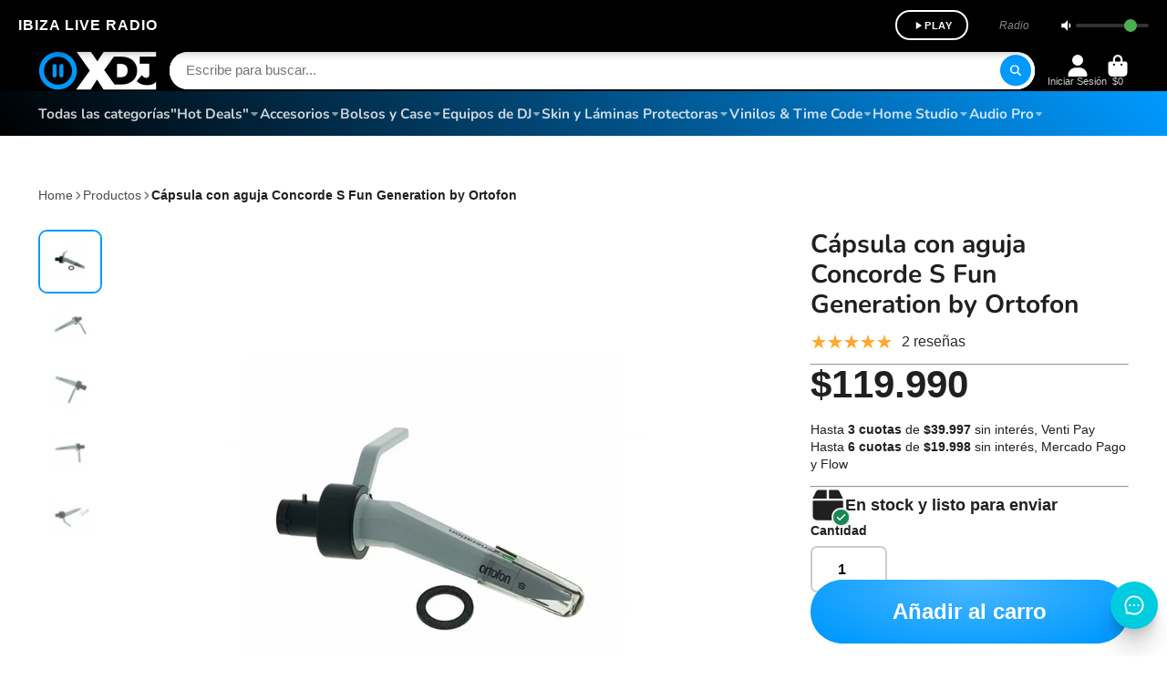

--- FILE ---
content_type: text/html; charset=utf-8
request_url: https://xdj.cl/products/capsula-con-aguja-concorde-s-fun-generation
body_size: 67722
content:
<!doctype html>
<html class="no-js" lang="es">
  <head>





    <meta charset="utf-8">
    <meta http-equiv="X-UA-Compatible" content="IE=edge">
    <meta name="viewport" content="width=device-width,initial-scale=1">
    <meta name="theme-color" content="">
    <link rel="canonical" href="https://xdj.cl/products/capsula-con-aguja-concorde-s-fun-generation">
    <link rel="preconnect" href="https://cdn.shopify.com" crossorigin>
    <!-- Google tag (gtag.js) -->
<script async src="https://www.googletagmanager.com/gtag/js?id=G-HGR60T0NMM"></script>
<script>
  window.dataLayer = window.dataLayer || [];
  function gtag(){dataLayer.push(arguments);}
  gtag('js', new Date());

  gtag('config', 'G-HGR60T0NMM');
</script>
            <!-- SISTEMA DE AUDIO PERSISTENTE INDEPENDIENTE DE PÁGINAS -->
<div id="ibiza-persistent-container" class="ibiza-persistent-container">
  <!-- Frame persistente que nunca se recarga -->
  <iframe 
    id="ibiza-audio-frame" 
    src="data:text/html;charset=utf-8,%3C!DOCTYPE%20html%3E%3Chtml%3E%3Chead%3E%3Cmeta%20charset%3D%22utf-8%22%3E%3C%2Fhead%3E%3Cbody%3E%3Caudio%20id%3D%22persistent-audio%22%20preload%3D%22none%22%20crossorigin%3D%22anonymous%22%3E%3Csource%20src%3D%22https%3A%2F%2Fstreaming.broadcast.radio%2Fibiza-live-radio%22%20type%3D%22audio%2Fmpeg%22%3E%3C%2Faudio%3E%3C%2Fbody%3E%3C%2Fhtml%3E"
    style="display: none;"
    sandbox="allow-same-origin allow-scripts">
  </iframe>
  
  <!-- Barra de control visual (separada del audio) -->
  <div id="ibiza-persistent-frame" class="ibiza-persistent-frame">
    <div class="ibiza-radio-header-persistent">
      <div class="ibiza-radio-content-persistent">
        <div class="ibiza-radio-title-persistent">IBIZA LIVE RADIO</div>
        
        <!-- Controles de la radio persistente -->
        <div class="ibiza-radio-controls-persistent">
          <button id="persistent-play-btn" class="ibiza-radio-play-btn-persistent" onclick="togglePersistentRadio()" aria-label="Reproducir Radio Ibiza">
            <svg id="persistent-play-icon" class="ibiza-radio-icon-persistent" viewBox="0 0 24 24" fill="none" xmlns="http://www.w3.org/2000/svg">
              <path d="M8 5v14l11-7z" fill="currentColor"/>
            </svg>
            <svg id="persistent-pause-icon" class="ibiza-radio-icon-persistent" viewBox="0 0 24 24" fill="none" xmlns="http://www.w3.org/2000/svg" style="display: none;">
              <path d="M6 4h4v16H6zm8 0h4v16h-4z" fill="currentColor"/>
            </svg>
            <span id="persistent-play-text" class="ibiza-radio-play-text-persistent">PLAY</span>
          </button>
          
          <!-- Indicador de estado -->
          <div id="persistent-status" class="ibiza-radio-status-persistent">Radio</div>
          
          <!-- Control de volumen -->
          <div class="ibiza-radio-volume-persistent">
            <svg viewBox="0 0 24 24" fill="currentColor">
              <path d="M3 9v6h4l5 5V4L7 9H3zm13.5 3c0-1.77-1.02-3.29-2.5-4.03v8.05c1.48-.73 2.5-2.25 2.5-4.02z"/>
            </svg>
            <input type="range" id="persistent-volume" min="0" max="100" value="80" class="volume-slider-persistent">
          </div>
        </div>
      </div>
    </div>
  </div>
</div>

<!-- Contenedor para el contenido de la página -->
<div id="page-content-container" class="page-content-container">
  <!-- El contenido de la página va aquí -->
</div>

<style>
/* RESET DE PADDING/MARGIN GLOBAL */
* {
  margin: 0;
  padding: 0;
}

body {
  margin: 0 !important;
  padding: 0 !important;
}

  .page-content-container {
    margin-bottom: 0px !important;
    min-height: 0px !important;
}

html {
  margin: 0 !important;
  padding: 0 !important;
}

/* CONTENEDOR PERSISTENTE QUE NUNCA SE RECARGA */
.ibiza-persistent-container {
  position: relative;
  width: 100%;
  z-index: 99999;
  pointer-events: none;
}

/* BARRA PERSISTENTE */
.ibiza-persistent-frame {
  position: relative;
  width: 100%;
  background: #000000;
  box-shadow: 0 2px 10px rgba(0, 0, 0, 0.3);
  pointer-events: all;
}

.ibiza-radio-header-persistent {
  width: 100%;
  background: #000000;
}

.ibiza-radio-content-persistent {
  display: flex;
  align-items: center;
  justify-content: space-between;
  max-width: 1850px;
  margin: 0 auto;
  padding: 12px 20px;
  height: 55px;
}

.ibiza-radio-title-persistent {
  font-family: Arial, sans-serif;
  font-weight: 600;
  font-size: 16px;
  color: #ffffff;
  letter-spacing: 1px;
  text-transform: uppercase;
  user-select: none;
}

.ibiza-radio-controls-persistent {
  display: flex;
  align-items: center;
  gap: 20px;
}

.ibiza-radio-play-btn-persistent {
  display: flex;
  align-items: center;
  gap: 8px;
  background: transparent;
  color: #ffffff;
  border: 1.5px solid #ffffff;
  border-radius: 25px;
  padding: 8px 15px;
  font-family: Arial, sans-serif;
  font-size: 11px;
  font-weight: 600;
  letter-spacing: 0.5px;
  cursor: pointer;
  transition: all 0.3s ease;
  user-select: none;
  text-transform: uppercase;
  min-width: 80px;
  justify-content: center;
}

.ibiza-radio-play-btn-persistent:hover {
  background: #ffffff;
  color: #000000;
  transform: translateY(-1px);
}

.ibiza-radio-play-btn-persistent.playing {
  background: #4CAF50;
  border-color: #4CAF50;
  color: #ffffff;
}

.ibiza-radio-play-btn-persistent.loading {
  background: #FFA500;
  border-color: #FFA500;
  color: #ffffff;
}

.ibiza-radio-icon-persistent {
  width: 14px;
  height: 14px;
  color: inherit;
  flex-shrink: 0;
}

.ibiza-radio-play-text-persistent {
  white-space: nowrap;
  color: inherit;
  font-size: 11px;
  font-weight: 600;
}

.ibiza-radio-status-persistent {
  font-family: Arial, sans-serif;
  font-size: 12px;
  color: #888;
  font-style: italic;
  min-width: 100px;
  text-align: center;
}

.ibiza-radio-status-persistent.live {
  color: #4CAF50;
  font-weight: 600;
}

.ibiza-radio-status-persistent.buffering {
  color: #FFA500;
  font-weight: 600;
}

.ibiza-radio-status-persistent.error {
  color: #ff4444;
  font-weight: 600;
}

.ibiza-radio-volume-persistent {
  display: flex;
  align-items: center;
  gap: 8px;
  color: #ffffff;
}

.ibiza-radio-volume-persistent svg {
  width: 18px;
  height: 18px;
  flex-shrink: 0;
}

.volume-slider-persistent {
  width: 80px;
  height: 4px;
  border-radius: 2px;
  background: #333;
  outline: none;
  cursor: pointer;
  -webkit-appearance: none;
  appearance: none;
}

.volume-slider-persistent::-webkit-slider-thumb {
  -webkit-appearance: none;
  appearance: none;
  width: 14px;
  height: 14px;
  border-radius: 50%;
  background: #4CAF50;
  cursor: pointer;
  box-shadow: 0 1px 3px rgba(0, 0, 0, 0.3);
}

.volume-slider-persistent::-moz-range-thumb {
  width: 14px;
  height: 14px;
  border-radius: 50%;
  background: #4CAF50;
  cursor: pointer;
  border: none;
  box-shadow: 0 1px 3px rgba(0, 0, 0, 0.3);
}

/* Ajuste de contenido de página */
.page-content-container {
  margin-bottom: 0;
  min-height: calc(100vh - 67px);
}

/* Responsive para móvil */
@media (max-width: 768px) {
  /* Mantener ambas versiones en móvil */
  .ibiza-persistent-container {
    display: block;
  }
}

@media (min-width: 769px) {
  /* Mantener ambas versiones en desktop */
  .ibiza-persistent-container {
    display: block;
  }
}

@media (max-width: 480px) {
  .ibiza-radio-content-persistent {
    padding: 6px 10px;
    height: 45px;
    gap: 8px;
  }
  
  .ibiza-radio-title-persistent {
    font-size: 12px;
  }
  
  .ibiza-radio-status-persistent {
    display: none;
  }
  
  .ibiza-radio-volume-persistent {
    gap: 4px;
  }
  
  .volume-slider-persistent {
    width: 40px;
  }
  
  .page-content-container {
    padding-top: 45px !important;
  }
}

@media print {
  .ibiza-persistent-container {
    display: none;
  }
  
  .page-content-container {
    margin-bottom: 0;
  }
}

  @media (max-width: 480px) {
    .page-content-container {
        padding-top: 0px !important;
    }
}
</style>

<script>
// SISTEMA COMPLETAMENTE PERSISTENTE - INDEPENDIENTE DE CARGAS DE PÁGINA
let persistentRadioPlaying = false;
let persistentRadioVolume = 0.8;
let persistentRadioUrl = 'https://streaming.broadcast.radio/ibiza-live-radio';
let isMobileDevice = false;
let audioContext = null;
let persistentAudio = null;
let audioInitialized = false;

// Detectar dispositivo móvil
function detectMobile() {
  isMobileDevice = /Android|webOS|iPhone|iPad|iPod|BlackBerry|IEMobile|Opera Mini/i.test(navigator.userAgent) || 
                   ('ontouchstart' in window) || 
                   (navigator.maxTouchPoints > 0);
  console.log('📱 Dispositivo móvil detectado:', isMobileDevice);
  return isMobileDevice;
}

// Crear audio element persistente que nunca se destruye
function createPersistentAudio() {
  if (persistentAudio) {
    console.log('🎵 Audio ya creado, reutilizando...');
    return persistentAudio;
  }
  
  console.log('🎵 Creando elemento de audio persistente...');
  
  // Crear audio en memoria que no depende del DOM
  persistentAudio = new Audio();
  persistentAudio.crossOrigin = 'anonymous';
  persistentAudio.preload = 'none';
  persistentAudio.src = persistentRadioUrl;
  persistentAudio.volume = persistentRadioVolume;
  
  // Event listeners para el audio persistente
  persistentAudio.addEventListener('loadstart', () => {
    console.log('📡 Cargando stream persistente...');
    updateUIStatus('Cargando...', 'buffering');
  });
  
  persistentAudio.addEventListener('canplay', () => {
    console.log('✅ Stream persistente listo');
  });
  
  persistentAudio.addEventListener('playing', () => {
    console.log('🎵 Stream persistente reproduciéndose');
    persistentRadioPlaying = true;
    updateUIForPlaying();
    savePersistentState();
  });
  
  persistentAudio.addEventListener('pause', () => {
    console.log('⏸️ Stream persistente pausado');
    if (persistentRadioPlaying) {
      updateUIForPause();
    }
  });
  
  persistentAudio.addEventListener('waiting', () => {
    console.log('⏳ Stream persistente buffering...');
    updateUIStatus('Buffering...', 'buffering');
  });
  
  persistentAudio.addEventListener('error', (e) => {
    console.log('❌ Error en stream persistente:', e);
    handleAudioError(e);
  });
  
  persistentAudio.addEventListener('ended', () => {
    console.log('🔄 Stream terminado, reiniciando...');
    if (persistentRadioPlaying) {
      setTimeout(() => {
        persistentAudio.play().catch(error => {
          console.log('⚠️ Error al reiniciar:', error);
        });
      }, 1000);
    }
  });
  
  audioInitialized = true;
  console.log('✅ Audio persistente creado exitosamente');
  return persistentAudio;
}

// Función principal para alternar radio
function togglePersistentRadio() {
  console.log('🎵 Toggle radio persistente...');
  
  if (!audioInitialized) {
    createPersistentAudio();
  }
  
  if (persistentRadioPlaying && !persistentAudio.paused) {
    stopPersistentRadio();
  } else {
    startPersistentRadio();
  }
}

// Iniciar radio persistente
function startPersistentRadio() {
  console.log('▶️ Iniciando radio persistente...');
  
  if (!audioInitialized) {
    createPersistentAudio();
  }
  
  // Detectar móvil e inicializar AudioContext si es necesario
  detectMobile();
  if (isMobileDevice && !audioContext) {
    try {
      audioContext = new (window.AudioContext || window.webkitAudioContext)();
      console.log('🎵 AudioContext creado para móvil');
    } catch (e) {
      console.log('⚠️ AudioContext no disponible:', e);
    }
  }
  
  // Actualizar UI inmediatamente
  updateUIForLoading();
  
  // Intentar reproducir
  const playPromise = persistentAudio.play();
  
  if (playPromise !== undefined) {
    playPromise.then(() => {
      console.log('✅ Reproducción iniciada exitosamente');
      persistentRadioPlaying = true;
      savePersistentState();
    }).catch(error => {
      console.log('❌ Error al iniciar reproducción:', error);
      handleAudioError(error);
    });
  }
}

// Detener radio persistente
function stopPersistentRadio() {
  console.log('⏹️ Deteniendo radio persistente...');
  
  if (persistentAudio) {
    persistentAudio.pause();
    persistentAudio.currentTime = 0;
  }
  
  persistentRadioPlaying = false;
  updateUIForPause();
  savePersistentState();
}

// Actualizar UI para estado de carga
function updateUIForLoading() {
  const playBtn = document.getElementById('persistent-play-btn');
  const playIcon = document.getElementById('persistent-play-icon');
  const pauseIcon = document.getElementById('persistent-pause-icon');
  const playText = document.getElementById('persistent-play-text');
  
  if (playBtn) playBtn.className = 'ibiza-radio-play-btn-persistent loading';
  if (playIcon) playIcon.style.display = 'none';
  if (pauseIcon) pauseIcon.style.display = 'block';
  if (playText) playText.textContent = 'CARGANDO';
  
  updateUIStatus('Conectando...', 'buffering');
}

// Actualizar UI para estado de reproducción
function updateUIForPlaying() {
  const playBtn = document.getElementById('persistent-play-btn');
  const playIcon = document.getElementById('persistent-play-icon');
  const pauseIcon = document.getElementById('persistent-pause-icon');
  const playText = document.getElementById('persistent-play-text');
  
  if (playBtn) playBtn.className = 'ibiza-radio-play-btn-persistent playing';
  if (playIcon) playIcon.style.display = 'none';
  if (pauseIcon) pauseIcon.style.display = 'block';
  if (playText) playText.textContent = 'PAUSE';
  
  updateUIStatus('🔴 En vivo', 'live');
}

// Actualizar UI para estado pausado
function updateUIForPause() {
  const playBtn = document.getElementById('persistent-play-btn');
  const playIcon = document.getElementById('persistent-play-icon');
  const pauseIcon = document.getElementById('persistent-pause-icon');
  const playText = document.getElementById('persistent-play-text');
  
  if (playBtn) playBtn.className = 'ibiza-radio-play-btn-persistent';
  if (playIcon) playIcon.style.display = 'block';
  if (pauseIcon) pauseIcon.style.display = 'none';
  if (playText) playText.textContent = 'PLAY';
  
  updateUIStatus('Radio', '');
}

// Actualizar estado visual
function updateUIStatus(text, className) {
  const statusElement = document.getElementById('persistent-status');
  if (statusElement) {
    statusElement.textContent = text;
    statusElement.className = 'ibiza-radio-status-persistent' + (className ? ' ' + className : '');
  }
}

// Manejar errores de audio
function handleAudioError(error) {
  console.log('❌ Error de audio:', error);
  
  updateUIStatus('Error - Reintentando...', 'error');
  
  // Auto-retry después de 3 segundos
  setTimeout(() => {
    if (persistentRadioPlaying) {
      console.log('🔄 Reintentando conexión...');
      updateUIForLoading();
      
      // Recargar audio y reintentar
      persistentAudio.load();
      setTimeout(() => {
        persistentAudio.play().catch(retryError => {
          console.log('⚠️ Retry falló:', retryError);
          updateUIStatus('Error de conexión', 'error');
          persistentRadioPlaying = false;
          updateUIForPause();
        });
      }, 1000);
    }
  }, 3000);
}

// Guardar estado persistente
function savePersistentState() {
  try {
    const state = {
      isPlaying: persistentRadioPlaying,
      volume: persistentRadioVolume,
      url: persistentRadioUrl,
      timestamp: Date.now()
    };
    
    localStorage.setItem('ibiza-persistent-radio', JSON.stringify(state));
    console.log('💾 Estado guardado:', state);
  } catch (error) {
    console.error('❌ Error al guardar estado:', error);
  }
}

// Cargar estado persistente
function loadPersistentState() {
  try {
    const savedState = localStorage.getItem('ibiza-persistent-radio');
    if (!savedState) return;
    
    const state = JSON.parse(savedState);
    const now = Date.now();
    
    // Si el estado es muy antiguo (más de 24 horas), ignorarlo
    if (now - state.timestamp > 86400000) {
      localStorage.removeItem('ibiza-persistent-radio');
      return;
    }
    
    console.log('🔄 Restaurando estado:', state);
    
    persistentRadioVolume = state.volume || 0.8;
    
    // Actualizar volumen en UI
    const volumeSlider = document.getElementById('persistent-volume');
    if (volumeSlider) {
      volumeSlider.value = persistentRadioVolume * 100;
    }
    
    // Si estaba reproduciéndose, restaurar
    if (state.isPlaying) {
      console.log('🎵 Restaurando reproducción...');
      persistentRadioPlaying = true;
      
      // Crear audio si no existe
      if (!audioInitialized) {
        createPersistentAudio();
      }
      
      // Actualizar UI primero
      updateUIForPlaying();
      
      // En móvil, esperar interacción del usuario
      if (isMobileDevice) {
        updateUIStatus('Toca PAUSE para continuar', '');
        console.log('📱 Móvil: esperando interacción del usuario');
      } else {
        // En desktop, intentar reproducir automáticamente
        setTimeout(() => {
          persistentAudio.play().catch(error => {
            console.log('⚠️ Auto-restore falló:', error);
            updateUIStatus('Toca PLAY para continuar', '');
            persistentRadioPlaying = false;
            updateUIForPause();
          });
        }, 500);
      }
    }
  } catch (error) {
    console.error('❌ Error al cargar estado:', error);
    localStorage.removeItem('ibiza-persistent-radio');
  }
}

// Configurar control de volumen
function setupVolumeControl() {
  const volumeSlider = document.getElementById('persistent-volume');
  if (volumeSlider) {
    volumeSlider.addEventListener('input', function() {
      persistentRadioVolume = this.value / 100;
      if (persistentAudio) {
        persistentAudio.volume = persistentRadioVolume;
      }
      savePersistentState();
      console.log('🔊 Volumen ajustado:', persistentRadioVolume);
    });
  }
}


// Mejorar compatibilidad móvil
function setupMobileCompatibility() {
  if (isMobileDevice) {
    // Activar AudioContext con cualquier toque
    document.addEventListener('touchstart', function() {
      if (audioContext && audioContext.state === 'suspended') {
        audioContext.resume().then(() => {
          console.log('🎵 AudioContext reanudado');
        });
      }
    }, { once: true, passive: true });
  }
}

// INICIALIZACIÓN INMEDIATA Y PERSISTENTE
function initializePersistentSystem() {
  console.log('🎵 Inicializando sistema persistente...');
  
  // Detectar dispositivo
  detectMobile();
  
  // Configurar controles
  setupVolumeControl();
  setupKeyboardShortcuts();
  setupMobileCompatibility();
  
  // Cargar estado previo
  loadPersistentState();
  
  console.log('✅ Sistema persistente inicializado');
  console.log('📱 Móvil:', isMobileDevice);
  console.log('🎹 Atajos: Espacio o Ctrl+P');
}

// Inicializar cuando el DOM esté listo
if (document.readyState === 'loading') {
  document.addEventListener('DOMContentLoaded', initializePersistentSystem);
} else {
  initializePersistentSystem();
}

// También inicializar en eventos de página para máxima compatibilidad
window.addEventListener('load', function() {
  console.log('📄 Página cargada, verificando sistema persistente...');
  
  // Solo configurar UI si no está ya configurada
  if (!document.querySelector('#persistent-volume').hasEventListener) {
    setupVolumeControl();
    document.querySelector('#persistent-volume').hasEventListener = true;
  }
  
  // Sincronizar UI con estado actual
  if (persistentRadioPlaying && persistentAudio && !persistentAudio.paused) {
    updateUIForPlaying();
  } else if (persistentRadioPlaying) {
    // Estado dice que está playing pero audio pausado
    if (isMobileDevice) {
      updateUIStatus('Toca PAUSE para continuar', '');
    } else {
      updateUIForPause();
      persistentRadioPlaying = false;
    }
  }
});

console.log('🎵 Sistema de radio completamente persistente cargado');
</script>

    <!-- Google Tag Manager -->
<script>(function(w,d,s,l,i){w[l]=w[l]||[];w[l].push({'gtm.start':
new Date().getTime(),event:'gtm.js'});var f=d.getElementsByTagName(s)[0],
j=d.createElement(s),dl=l!='dataLayer'?'&l='+l:'';j.async=true;j.src=
'https://www.googletagmanager.com/gtm.js?id='+i+dl;f.parentNode.insertBefore(j,f);
})(window,document,'script','dataLayer','GTM-NNDXR5T9');</script>
<!-- End Google Tag Manager --><link rel="icon" type="image/png" href="//xdj.cl/cdn/shop/files/XDJ-FAVICON_32x32.png?v=1692215539"><link rel="preconnect" href="https://fonts.shopifycdn.com" crossorigin><title>
      Cápsula con aguja Concorde S Fun Generation | XDJ
 &ndash; XDJ Store Chile</title>

    
      <meta name="description" content="La cápsula Concorde S de Fun Generation, fabricada por Ortofon, es la elección perfecta para DJs y amantes del vinilo que buscan un sonido de alta calidad y un rendimiento excepcional. Su diseño elegante y compacto permite una instalación rápida y sencilla en cualquier tornamesa compatible. Características Destacadas: ">
    

    

<meta property="og:site_name" content="XDJ Store Chile">
<meta property="og:url" content="https://xdj.cl/products/capsula-con-aguja-concorde-s-fun-generation">
<meta property="og:title" content="Cápsula con aguja Concorde S Fun Generation | XDJ">
<meta property="og:type" content="product">
<meta property="og:description" content="La cápsula Concorde S de Fun Generation, fabricada por Ortofon, es la elección perfecta para DJs y amantes del vinilo que buscan un sonido de alta calidad y un rendimiento excepcional. Su diseño elegante y compacto permite una instalación rápida y sencilla en cualquier tornamesa compatible. Características Destacadas: "><meta property="og:image" content="http://xdj.cl/cdn/shop/files/Capsula-con-aguja-Concorde-S-Fun-Generation-3.jpg?v=1701136778">
  <meta property="og:image:secure_url" content="https://xdj.cl/cdn/shop/files/Capsula-con-aguja-Concorde-S-Fun-Generation-3.jpg?v=1701136778">
  <meta property="og:image:width" content="1000">
  <meta property="og:image:height" content="1000"><meta property="og:price:amount" content="119,990">
  <meta property="og:price:currency" content="CLP"><meta name="twitter:card" content="summary_large_image">
<meta name="twitter:title" content="Cápsula con aguja Concorde S Fun Generation | XDJ">
<meta name="twitter:description" content="La cápsula Concorde S de Fun Generation, fabricada por Ortofon, es la elección perfecta para DJs y amantes del vinilo que buscan un sonido de alta calidad y un rendimiento excepcional. Su diseño elegante y compacto permite una instalación rápida y sencilla en cualquier tornamesa compatible. Características Destacadas: ">



    <script>window.performance && window.performance.mark && window.performance.mark('shopify.content_for_header.start');</script><meta name="google-site-verification" content="wKOEHKhFLh6ifoYAfv34rFnqKcFCnDXiwUyHLrT1V74">
<meta name="facebook-domain-verification" content="ri0z8tztr7p153ey4moltl8i6l90td">
<meta id="shopify-digital-wallet" name="shopify-digital-wallet" content="/80941744404/digital_wallets/dialog">
<link rel="alternate" type="application/json+oembed" href="https://xdj.cl/products/capsula-con-aguja-concorde-s-fun-generation.oembed">
<script async="async" src="/checkouts/internal/preloads.js?locale=es-CL"></script>
<script id="shopify-features" type="application/json">{"accessToken":"5cef9060320eb3712572fa4027f163c5","betas":["rich-media-storefront-analytics"],"domain":"xdj.cl","predictiveSearch":true,"shopId":80941744404,"locale":"es"}</script>
<script>var Shopify = Shopify || {};
Shopify.shop = "ac3a20.myshopify.com";
Shopify.locale = "es";
Shopify.currency = {"active":"CLP","rate":"1.0"};
Shopify.country = "CL";
Shopify.theme = {"name":"Respaldo ShowTime 14\/10\/22025","id":182804873492,"schema_name":"ShowTime","schema_version":"7.13.0","theme_store_id":687,"role":"main"};
Shopify.theme.handle = "null";
Shopify.theme.style = {"id":null,"handle":null};
Shopify.cdnHost = "xdj.cl/cdn";
Shopify.routes = Shopify.routes || {};
Shopify.routes.root = "/";</script>
<script type="module">!function(o){(o.Shopify=o.Shopify||{}).modules=!0}(window);</script>
<script>!function(o){function n(){var o=[];function n(){o.push(Array.prototype.slice.apply(arguments))}return n.q=o,n}var t=o.Shopify=o.Shopify||{};t.loadFeatures=n(),t.autoloadFeatures=n()}(window);</script>
<script id="shop-js-analytics" type="application/json">{"pageType":"product"}</script>
<script defer="defer" async type="module" src="//xdj.cl/cdn/shopifycloud/shop-js/modules/v2/client.init-shop-cart-sync_BFpxDrjM.es.esm.js"></script>
<script defer="defer" async type="module" src="//xdj.cl/cdn/shopifycloud/shop-js/modules/v2/chunk.common_CnP21gUX.esm.js"></script>
<script defer="defer" async type="module" src="//xdj.cl/cdn/shopifycloud/shop-js/modules/v2/chunk.modal_D61HrJrg.esm.js"></script>
<script type="module">
  await import("//xdj.cl/cdn/shopifycloud/shop-js/modules/v2/client.init-shop-cart-sync_BFpxDrjM.es.esm.js");
await import("//xdj.cl/cdn/shopifycloud/shop-js/modules/v2/chunk.common_CnP21gUX.esm.js");
await import("//xdj.cl/cdn/shopifycloud/shop-js/modules/v2/chunk.modal_D61HrJrg.esm.js");

  window.Shopify.SignInWithShop?.initShopCartSync?.({"fedCMEnabled":true,"windoidEnabled":true});

</script>
<script>(function() {
  var isLoaded = false;
  function asyncLoad() {
    if (isLoaded) return;
    isLoaded = true;
    var urls = ["https:\/\/metashop.dolphinsuite.com\/ow_static\/plugins\/biolink\/js\/clicktracking.js?t=1692771773\u0026shop=ac3a20.myshopify.com","https:\/\/d68ueg57a8p5r.cloudfront.net\/index.js?shop=ac3a20.myshopify.com","https:\/\/d1w9hiov3nbv3a.cloudfront.net\/index.js?unique_id=5b1ac9d7-9ea5-477e-9e2d-a42bf2d32342\u0026shop=ac3a20.myshopify.com"];
    for (var i = 0; i < urls.length; i++) {
      var s = document.createElement('script');
      s.type = 'text/javascript';
      s.async = true;
      s.src = urls[i];
      var x = document.getElementsByTagName('script')[0];
      x.parentNode.insertBefore(s, x);
    }
  };
  if(window.attachEvent) {
    window.attachEvent('onload', asyncLoad);
  } else {
    window.addEventListener('load', asyncLoad, false);
  }
})();</script>
<script id="__st">var __st={"a":80941744404,"offset":-10800,"reqid":"3561bc8a-9e24-46ca-ac8a-3ed30251b3d7-1770054208","pageurl":"xdj.cl\/products\/capsula-con-aguja-concorde-s-fun-generation","u":"180f254c7566","p":"product","rtyp":"product","rid":8872808546580};</script>
<script>window.ShopifyPaypalV4VisibilityTracking = true;</script>
<script id="captcha-bootstrap">!function(){'use strict';const t='contact',e='account',n='new_comment',o=[[t,t],['blogs',n],['comments',n],[t,'customer']],c=[[e,'customer_login'],[e,'guest_login'],[e,'recover_customer_password'],[e,'create_customer']],r=t=>t.map((([t,e])=>`form[action*='/${t}']:not([data-nocaptcha='true']) input[name='form_type'][value='${e}']`)).join(','),a=t=>()=>t?[...document.querySelectorAll(t)].map((t=>t.form)):[];function s(){const t=[...o],e=r(t);return a(e)}const i='password',u='form_key',d=['recaptcha-v3-token','g-recaptcha-response','h-captcha-response',i],f=()=>{try{return window.sessionStorage}catch{return}},m='__shopify_v',_=t=>t.elements[u];function p(t,e,n=!1){try{const o=window.sessionStorage,c=JSON.parse(o.getItem(e)),{data:r}=function(t){const{data:e,action:n}=t;return t[m]||n?{data:e,action:n}:{data:t,action:n}}(c);for(const[e,n]of Object.entries(r))t.elements[e]&&(t.elements[e].value=n);n&&o.removeItem(e)}catch(o){console.error('form repopulation failed',{error:o})}}const l='form_type',E='cptcha';function T(t){t.dataset[E]=!0}const w=window,h=w.document,L='Shopify',v='ce_forms',y='captcha';let A=!1;((t,e)=>{const n=(g='f06e6c50-85a8-45c8-87d0-21a2b65856fe',I='https://cdn.shopify.com/shopifycloud/storefront-forms-hcaptcha/ce_storefront_forms_captcha_hcaptcha.v1.5.2.iife.js',D={infoText:'Protegido por hCaptcha',privacyText:'Privacidad',termsText:'Términos'},(t,e,n)=>{const o=w[L][v],c=o.bindForm;if(c)return c(t,g,e,D).then(n);var r;o.q.push([[t,g,e,D],n]),r=I,A||(h.body.append(Object.assign(h.createElement('script'),{id:'captcha-provider',async:!0,src:r})),A=!0)});var g,I,D;w[L]=w[L]||{},w[L][v]=w[L][v]||{},w[L][v].q=[],w[L][y]=w[L][y]||{},w[L][y].protect=function(t,e){n(t,void 0,e),T(t)},Object.freeze(w[L][y]),function(t,e,n,w,h,L){const[v,y,A,g]=function(t,e,n){const i=e?o:[],u=t?c:[],d=[...i,...u],f=r(d),m=r(i),_=r(d.filter((([t,e])=>n.includes(e))));return[a(f),a(m),a(_),s()]}(w,h,L),I=t=>{const e=t.target;return e instanceof HTMLFormElement?e:e&&e.form},D=t=>v().includes(t);t.addEventListener('submit',(t=>{const e=I(t);if(!e)return;const n=D(e)&&!e.dataset.hcaptchaBound&&!e.dataset.recaptchaBound,o=_(e),c=g().includes(e)&&(!o||!o.value);(n||c)&&t.preventDefault(),c&&!n&&(function(t){try{if(!f())return;!function(t){const e=f();if(!e)return;const n=_(t);if(!n)return;const o=n.value;o&&e.removeItem(o)}(t);const e=Array.from(Array(32),(()=>Math.random().toString(36)[2])).join('');!function(t,e){_(t)||t.append(Object.assign(document.createElement('input'),{type:'hidden',name:u})),t.elements[u].value=e}(t,e),function(t,e){const n=f();if(!n)return;const o=[...t.querySelectorAll(`input[type='${i}']`)].map((({name:t})=>t)),c=[...d,...o],r={};for(const[a,s]of new FormData(t).entries())c.includes(a)||(r[a]=s);n.setItem(e,JSON.stringify({[m]:1,action:t.action,data:r}))}(t,e)}catch(e){console.error('failed to persist form',e)}}(e),e.submit())}));const S=(t,e)=>{t&&!t.dataset[E]&&(n(t,e.some((e=>e===t))),T(t))};for(const o of['focusin','change'])t.addEventListener(o,(t=>{const e=I(t);D(e)&&S(e,y())}));const B=e.get('form_key'),M=e.get(l),P=B&&M;t.addEventListener('DOMContentLoaded',(()=>{const t=y();if(P)for(const e of t)e.elements[l].value===M&&p(e,B);[...new Set([...A(),...v().filter((t=>'true'===t.dataset.shopifyCaptcha))])].forEach((e=>S(e,t)))}))}(h,new URLSearchParams(w.location.search),n,t,e,['guest_login'])})(!0,!0)}();</script>
<script integrity="sha256-4kQ18oKyAcykRKYeNunJcIwy7WH5gtpwJnB7kiuLZ1E=" data-source-attribution="shopify.loadfeatures" defer="defer" src="//xdj.cl/cdn/shopifycloud/storefront/assets/storefront/load_feature-a0a9edcb.js" crossorigin="anonymous"></script>
<script data-source-attribution="shopify.dynamic_checkout.dynamic.init">var Shopify=Shopify||{};Shopify.PaymentButton=Shopify.PaymentButton||{isStorefrontPortableWallets:!0,init:function(){window.Shopify.PaymentButton.init=function(){};var t=document.createElement("script");t.src="https://xdj.cl/cdn/shopifycloud/portable-wallets/latest/portable-wallets.es.js",t.type="module",document.head.appendChild(t)}};
</script>
<script data-source-attribution="shopify.dynamic_checkout.buyer_consent">
  function portableWalletsHideBuyerConsent(e){var t=document.getElementById("shopify-buyer-consent"),n=document.getElementById("shopify-subscription-policy-button");t&&n&&(t.classList.add("hidden"),t.setAttribute("aria-hidden","true"),n.removeEventListener("click",e))}function portableWalletsShowBuyerConsent(e){var t=document.getElementById("shopify-buyer-consent"),n=document.getElementById("shopify-subscription-policy-button");t&&n&&(t.classList.remove("hidden"),t.removeAttribute("aria-hidden"),n.addEventListener("click",e))}window.Shopify?.PaymentButton&&(window.Shopify.PaymentButton.hideBuyerConsent=portableWalletsHideBuyerConsent,window.Shopify.PaymentButton.showBuyerConsent=portableWalletsShowBuyerConsent);
</script>
<script>
  function portableWalletsCleanup(e){e&&e.src&&console.error("Failed to load portable wallets script "+e.src);var t=document.querySelectorAll("shopify-accelerated-checkout .shopify-payment-button__skeleton, shopify-accelerated-checkout-cart .wallet-cart-button__skeleton"),e=document.getElementById("shopify-buyer-consent");for(let e=0;e<t.length;e++)t[e].remove();e&&e.remove()}function portableWalletsNotLoadedAsModule(e){e instanceof ErrorEvent&&"string"==typeof e.message&&e.message.includes("import.meta")&&"string"==typeof e.filename&&e.filename.includes("portable-wallets")&&(window.removeEventListener("error",portableWalletsNotLoadedAsModule),window.Shopify.PaymentButton.failedToLoad=e,"loading"===document.readyState?document.addEventListener("DOMContentLoaded",window.Shopify.PaymentButton.init):window.Shopify.PaymentButton.init())}window.addEventListener("error",portableWalletsNotLoadedAsModule);
</script>

<script type="module" src="https://xdj.cl/cdn/shopifycloud/portable-wallets/latest/portable-wallets.es.js" onError="portableWalletsCleanup(this)" crossorigin="anonymous"></script>
<script nomodule>
  document.addEventListener("DOMContentLoaded", portableWalletsCleanup);
</script>

<link id="shopify-accelerated-checkout-styles" rel="stylesheet" media="screen" href="https://xdj.cl/cdn/shopifycloud/portable-wallets/latest/accelerated-checkout-backwards-compat.css" crossorigin="anonymous">
<style id="shopify-accelerated-checkout-cart">
        #shopify-buyer-consent {
  margin-top: 1em;
  display: inline-block;
  width: 100%;
}

#shopify-buyer-consent.hidden {
  display: none;
}

#shopify-subscription-policy-button {
  background: none;
  border: none;
  padding: 0;
  text-decoration: underline;
  font-size: inherit;
  cursor: pointer;
}

#shopify-subscription-policy-button::before {
  box-shadow: none;
}

      </style>

<script>window.performance && window.performance.mark && window.performance.mark('shopify.content_for_header.end');</script>

    

<style data-shopify>
    
    
    
    
    @font-face {
  font-family: Nunito;
  font-weight: 700;
  font-style: normal;
  font-display: swap;
  src: url("//xdj.cl/cdn/fonts/nunito/nunito_n7.37cf9b8cf43b3322f7e6e13ad2aad62ab5dc9109.woff2") format("woff2"),
       url("//xdj.cl/cdn/fonts/nunito/nunito_n7.45cfcfadc6630011252d54d5f5a2c7c98f60d5de.woff") format("woff");
}


    :root {
    --font-body-family: Helvetica, Arial, sans-serif;
    --font-body-style: normal;
    --font-body-weight: 400;
    --font-body-weight-bold: 700;

    --font-heading-family: Nunito, sans-serif;
    --font-heading-style: normal;
    --font-heading-weight: 700;

    --font-scale: 1.0;

  
    --color-g-text: #212020;--color-g-text-alpha-80: rgba(20, 19, 19, 0.8);
    --color-g-text-alpha-70: rgba(20, 19, 19, 0.7);
    --color-g-text-alpha-50: rgba(20, 19, 19, 0.5);
    --color-g-text-alpha-60: rgba(20, 19, 19, 0.6);
    --color-g-text-alpha-40: rgba(20, 19, 19, 0.4);



    

    --color-g-bg: #FFFFFF;
    --color-g-bg-d5: #f2f2f2;
    --color-g-bg-d15: #e6e6e6;
    --color-g-bg-alpha-0: rgba(255, 255, 255, 0);
    --color-g-bg-alpha-70: rgba(255, 255, 255, 0.7);
    --color-g-bg-border: #cccccc;
    --color-g-fg: #FFFFFF;
    --color-g-fg-alpha-70: rgba(255, 255, 255, 0.7);
    --color-g-fg-alpha-50: rgba(255, 255, 255, 0.5);
    --color-g-fg-d10: #e6e6e6;
    --color-g-fg-d20: #cccccc;
    --color-g-accent: #0099ff;
    --color-g-sale: #B12704;
    --color-g-warning: #fd7e14;
    --color-g-success: #198754;
    --color-g-danger: #dc3545;
    --color-g-star-rating: #FFA41C;

    --color-g-button-text: #ffffff;
    --color-g-button-bg: #0099ff;
    --color-g-button-bg-hover: #008ae6;

    --color-g-button-shadow-l2: rgba(0, 61, 102, 0.15);
    --color-g-button-shadow-l3: #0062a3;
    --color-g-button-bg-gradient: #4db8ff;

    --color-g-button-buy-it-now-text: #000;
    --color-g-button-buy-it-now-bg: #feaa2c;
    --color-g-button-buy-it-now-bg-hover: #fea013;

    --color-g-product-badge-sale: #ed1c31;
    --color-g-product-badge-sold-out: #0099ff;

    --border-radius-base: 1.125rem;
    --border-radius-inner: 0.7rem;
    --border-radius-sm: 0.25rem;
    --transition-base: 0.3s;

    --box-shadow-large: rgb(50 50 93 / 25%) 0px 50px 100px -20px, rgb(0 0 0 / 30%) 0px 30px 60px -30px;

    --container-width: 1800px;
    --container-spacer: min(3rem, 5vw);
    /* --glob-gutter: clamp(3vw, 1.4rem, 30px); */
    --glob-gutter: min(3vw, 1.4rem);
    }
</style>
<link rel="preload" as="font" href="//xdj.cl/cdn/fonts/nunito/nunito_n7.37cf9b8cf43b3322f7e6e13ad2aad62ab5dc9109.woff2" type="font/woff2" crossorigin><script>
      document.documentElement.className = document.documentElement.className.replace('no-js', 'js');
      if (Shopify.designMode) {
        document.documentElement.classList.add('shopify-design-mode');
      }
      function lazyImageOnLoad(img) {
        img.setAttribute('loaded', '');
      }
    </script>

  
  <link href="//xdj.cl/cdn/shop/t/24/assets/core.css?v=99849087583984578851759496273" rel="stylesheet" type="text/css" media="all" />
  
                      <script src="//xdj.cl/cdn/shop/t/24/assets/bss-file-configdata.js?v=105282475385194122841759496254" type="text/javascript"></script> <script src="//xdj.cl/cdn/shop/t/24/assets/bss-file-configdata-banner.js?v=151034973688681356691759496253" type="text/javascript"></script> <script src="//xdj.cl/cdn/shop/t/24/assets/bss-file-configdata-popup.js?v=173992696638277510541759496253" type="text/javascript"></script><script>
                if (typeof BSS_PL == 'undefined') {
                    var BSS_PL = {};
                }
                var bssPlApiServer = "https://product-labels-pro.bsscommerce.com";
                BSS_PL.customerTags = 'null';
                BSS_PL.customerId = 'null';
                BSS_PL.configData = configDatas;
                BSS_PL.configDataBanner = configDataBanners ? configDataBanners : [];
                BSS_PL.configDataPopup = configDataPopups ? configDataPopups : [];
                BSS_PL.storeId = 39435;
                BSS_PL.currentPlan = "free";
                BSS_PL.storeIdCustomOld = "10678";
                BSS_PL.storeIdOldWIthPriority = "12200";
                BSS_PL.apiServerProduction = "https://product-labels-pro.bsscommerce.com";
                
                BSS_PL.integration = {"laiReview":{"status":0,"config":[]}}
                BSS_PL.settingsData = {}
                </script>
            <style>
.homepage-slideshow .slick-slide .bss_pl_img {
    visibility: hidden !important;
}
</style>
                        <!-- BEGIN app block: shopify://apps/delightchat-whatsapp-marketing/blocks/abandoned-cart/61838639-20a5-450c-957a-d2ac660a5776 --><!-- BEGIN app snippet: abandoned-cart -->
<script src="https://d1w9hiov3nbv3a.cloudfront.net/index.js" defer></script>
<!-- END app snippet --><!-- END app block --><script src="https://cdn.shopify.com/extensions/6c66d7d0-f631-46bf-8039-ad48ac607ad6/forms-2301/assets/shopify-forms-loader.js" type="text/javascript" defer="defer"></script>
<link href="https://monorail-edge.shopifysvc.com" rel="dns-prefetch">
<script>(function(){if ("sendBeacon" in navigator && "performance" in window) {try {var session_token_from_headers = performance.getEntriesByType('navigation')[0].serverTiming.find(x => x.name == '_s').description;} catch {var session_token_from_headers = undefined;}var session_cookie_matches = document.cookie.match(/_shopify_s=([^;]*)/);var session_token_from_cookie = session_cookie_matches && session_cookie_matches.length === 2 ? session_cookie_matches[1] : "";var session_token = session_token_from_headers || session_token_from_cookie || "";function handle_abandonment_event(e) {var entries = performance.getEntries().filter(function(entry) {return /monorail-edge.shopifysvc.com/.test(entry.name);});if (!window.abandonment_tracked && entries.length === 0) {window.abandonment_tracked = true;var currentMs = Date.now();var navigation_start = performance.timing.navigationStart;var payload = {shop_id: 80941744404,url: window.location.href,navigation_start,duration: currentMs - navigation_start,session_token,page_type: "product"};window.navigator.sendBeacon("https://monorail-edge.shopifysvc.com/v1/produce", JSON.stringify({schema_id: "online_store_buyer_site_abandonment/1.1",payload: payload,metadata: {event_created_at_ms: currentMs,event_sent_at_ms: currentMs}}));}}window.addEventListener('pagehide', handle_abandonment_event);}}());</script>
<script id="web-pixels-manager-setup">(function e(e,d,r,n,o){if(void 0===o&&(o={}),!Boolean(null===(a=null===(i=window.Shopify)||void 0===i?void 0:i.analytics)||void 0===a?void 0:a.replayQueue)){var i,a;window.Shopify=window.Shopify||{};var t=window.Shopify;t.analytics=t.analytics||{};var s=t.analytics;s.replayQueue=[],s.publish=function(e,d,r){return s.replayQueue.push([e,d,r]),!0};try{self.performance.mark("wpm:start")}catch(e){}var l=function(){var e={modern:/Edge?\/(1{2}[4-9]|1[2-9]\d|[2-9]\d{2}|\d{4,})\.\d+(\.\d+|)|Firefox\/(1{2}[4-9]|1[2-9]\d|[2-9]\d{2}|\d{4,})\.\d+(\.\d+|)|Chrom(ium|e)\/(9{2}|\d{3,})\.\d+(\.\d+|)|(Maci|X1{2}).+ Version\/(15\.\d+|(1[6-9]|[2-9]\d|\d{3,})\.\d+)([,.]\d+|)( \(\w+\)|)( Mobile\/\w+|) Safari\/|Chrome.+OPR\/(9{2}|\d{3,})\.\d+\.\d+|(CPU[ +]OS|iPhone[ +]OS|CPU[ +]iPhone|CPU IPhone OS|CPU iPad OS)[ +]+(15[._]\d+|(1[6-9]|[2-9]\d|\d{3,})[._]\d+)([._]\d+|)|Android:?[ /-](13[3-9]|1[4-9]\d|[2-9]\d{2}|\d{4,})(\.\d+|)(\.\d+|)|Android.+Firefox\/(13[5-9]|1[4-9]\d|[2-9]\d{2}|\d{4,})\.\d+(\.\d+|)|Android.+Chrom(ium|e)\/(13[3-9]|1[4-9]\d|[2-9]\d{2}|\d{4,})\.\d+(\.\d+|)|SamsungBrowser\/([2-9]\d|\d{3,})\.\d+/,legacy:/Edge?\/(1[6-9]|[2-9]\d|\d{3,})\.\d+(\.\d+|)|Firefox\/(5[4-9]|[6-9]\d|\d{3,})\.\d+(\.\d+|)|Chrom(ium|e)\/(5[1-9]|[6-9]\d|\d{3,})\.\d+(\.\d+|)([\d.]+$|.*Safari\/(?![\d.]+ Edge\/[\d.]+$))|(Maci|X1{2}).+ Version\/(10\.\d+|(1[1-9]|[2-9]\d|\d{3,})\.\d+)([,.]\d+|)( \(\w+\)|)( Mobile\/\w+|) Safari\/|Chrome.+OPR\/(3[89]|[4-9]\d|\d{3,})\.\d+\.\d+|(CPU[ +]OS|iPhone[ +]OS|CPU[ +]iPhone|CPU IPhone OS|CPU iPad OS)[ +]+(10[._]\d+|(1[1-9]|[2-9]\d|\d{3,})[._]\d+)([._]\d+|)|Android:?[ /-](13[3-9]|1[4-9]\d|[2-9]\d{2}|\d{4,})(\.\d+|)(\.\d+|)|Mobile Safari.+OPR\/([89]\d|\d{3,})\.\d+\.\d+|Android.+Firefox\/(13[5-9]|1[4-9]\d|[2-9]\d{2}|\d{4,})\.\d+(\.\d+|)|Android.+Chrom(ium|e)\/(13[3-9]|1[4-9]\d|[2-9]\d{2}|\d{4,})\.\d+(\.\d+|)|Android.+(UC? ?Browser|UCWEB|U3)[ /]?(15\.([5-9]|\d{2,})|(1[6-9]|[2-9]\d|\d{3,})\.\d+)\.\d+|SamsungBrowser\/(5\.\d+|([6-9]|\d{2,})\.\d+)|Android.+MQ{2}Browser\/(14(\.(9|\d{2,})|)|(1[5-9]|[2-9]\d|\d{3,})(\.\d+|))(\.\d+|)|K[Aa][Ii]OS\/(3\.\d+|([4-9]|\d{2,})\.\d+)(\.\d+|)/},d=e.modern,r=e.legacy,n=navigator.userAgent;return n.match(d)?"modern":n.match(r)?"legacy":"unknown"}(),u="modern"===l?"modern":"legacy",c=(null!=n?n:{modern:"",legacy:""})[u],f=function(e){return[e.baseUrl,"/wpm","/b",e.hashVersion,"modern"===e.buildTarget?"m":"l",".js"].join("")}({baseUrl:d,hashVersion:r,buildTarget:u}),m=function(e){var d=e.version,r=e.bundleTarget,n=e.surface,o=e.pageUrl,i=e.monorailEndpoint;return{emit:function(e){var a=e.status,t=e.errorMsg,s=(new Date).getTime(),l=JSON.stringify({metadata:{event_sent_at_ms:s},events:[{schema_id:"web_pixels_manager_load/3.1",payload:{version:d,bundle_target:r,page_url:o,status:a,surface:n,error_msg:t},metadata:{event_created_at_ms:s}}]});if(!i)return console&&console.warn&&console.warn("[Web Pixels Manager] No Monorail endpoint provided, skipping logging."),!1;try{return self.navigator.sendBeacon.bind(self.navigator)(i,l)}catch(e){}var u=new XMLHttpRequest;try{return u.open("POST",i,!0),u.setRequestHeader("Content-Type","text/plain"),u.send(l),!0}catch(e){return console&&console.warn&&console.warn("[Web Pixels Manager] Got an unhandled error while logging to Monorail."),!1}}}}({version:r,bundleTarget:l,surface:e.surface,pageUrl:self.location.href,monorailEndpoint:e.monorailEndpoint});try{o.browserTarget=l,function(e){var d=e.src,r=e.async,n=void 0===r||r,o=e.onload,i=e.onerror,a=e.sri,t=e.scriptDataAttributes,s=void 0===t?{}:t,l=document.createElement("script"),u=document.querySelector("head"),c=document.querySelector("body");if(l.async=n,l.src=d,a&&(l.integrity=a,l.crossOrigin="anonymous"),s)for(var f in s)if(Object.prototype.hasOwnProperty.call(s,f))try{l.dataset[f]=s[f]}catch(e){}if(o&&l.addEventListener("load",o),i&&l.addEventListener("error",i),u)u.appendChild(l);else{if(!c)throw new Error("Did not find a head or body element to append the script");c.appendChild(l)}}({src:f,async:!0,onload:function(){if(!function(){var e,d;return Boolean(null===(d=null===(e=window.Shopify)||void 0===e?void 0:e.analytics)||void 0===d?void 0:d.initialized)}()){var d=window.webPixelsManager.init(e)||void 0;if(d){var r=window.Shopify.analytics;r.replayQueue.forEach((function(e){var r=e[0],n=e[1],o=e[2];d.publishCustomEvent(r,n,o)})),r.replayQueue=[],r.publish=d.publishCustomEvent,r.visitor=d.visitor,r.initialized=!0}}},onerror:function(){return m.emit({status:"failed",errorMsg:"".concat(f," has failed to load")})},sri:function(e){var d=/^sha384-[A-Za-z0-9+/=]+$/;return"string"==typeof e&&d.test(e)}(c)?c:"",scriptDataAttributes:o}),m.emit({status:"loading"})}catch(e){m.emit({status:"failed",errorMsg:(null==e?void 0:e.message)||"Unknown error"})}}})({shopId: 80941744404,storefrontBaseUrl: "https://xdj.cl",extensionsBaseUrl: "https://extensions.shopifycdn.com/cdn/shopifycloud/web-pixels-manager",monorailEndpoint: "https://monorail-edge.shopifysvc.com/unstable/produce_batch",surface: "storefront-renderer",enabledBetaFlags: ["2dca8a86"],webPixelsConfigList: [{"id":"823820564","configuration":"{\"config\":\"{\\\"google_tag_ids\\\":[\\\"G-HGR60T0NMM\\\",\\\"GT-WFMPVVJ\\\",\\\"GTM-NNDXR5T9\\\"],\\\"target_country\\\":\\\"CL\\\",\\\"gtag_events\\\":[{\\\"type\\\":\\\"search\\\",\\\"action_label\\\":[\\\"G-HGR60T0NMM\\\",\\\"AW-11377831072\\\/P8qNCMeamukaEKDZr7Eq\\\",\\\"MC-361MYVG04F\\\",\\\"AW-11377831072\\\"]},{\\\"type\\\":\\\"begin_checkout\\\",\\\"action_label\\\":[\\\"G-HGR60T0NMM\\\",\\\"AW-11377831072\\\/RuHvCM2UmukaEKDZr7Eq\\\",\\\"MC-361MYVG04F\\\",\\\"AW-11377831072\\\"]},{\\\"type\\\":\\\"view_item\\\",\\\"action_label\\\":[\\\"G-HGR60T0NMM\\\",\\\"AW-11377831072\\\/XirPCMSamukaEKDZr7Eq\\\",\\\"MC-361MYVG04F\\\",\\\"AW-11377831072\\\"]},{\\\"type\\\":\\\"purchase\\\",\\\"action_label\\\":[\\\"G-HGR60T0NMM\\\",\\\"AW-11377831072\\\/qf7jCMqUmukaEKDZr7Eq\\\",\\\"MC-361MYVG04F\\\",\\\"AW-11377831072\\\"]},{\\\"type\\\":\\\"page_view\\\",\\\"action_label\\\":[\\\"G-HGR60T0NMM\\\",\\\"AW-11377831072\\\/QlXjCMGamukaEKDZr7Eq\\\",\\\"MC-361MYVG04F\\\",\\\"AW-11377831072\\\"]},{\\\"type\\\":\\\"add_payment_info\\\",\\\"action_label\\\":[\\\"G-HGR60T0NMM\\\",\\\"AW-11377831072\\\/SdoVCMqamukaEKDZr7Eq\\\",\\\"MC-361MYVG04F\\\",\\\"AW-11377831072\\\"]},{\\\"type\\\":\\\"add_to_cart\\\",\\\"action_label\\\":[\\\"G-HGR60T0NMM\\\",\\\"AW-11377831072\\\/1-SlCNCUmukaEKDZr7Eq\\\",\\\"MC-361MYVG04F\\\",\\\"AW-11377831072\\\"]}],\\\"enable_monitoring_mode\\\":false}\"}","eventPayloadVersion":"v1","runtimeContext":"OPEN","scriptVersion":"b2a88bafab3e21179ed38636efcd8a93","type":"APP","apiClientId":1780363,"privacyPurposes":[],"dataSharingAdjustments":{"protectedCustomerApprovalScopes":["read_customer_address","read_customer_email","read_customer_name","read_customer_personal_data","read_customer_phone"]}},{"id":"389677332","configuration":"{\"pixel_id\":\"892156945673147\",\"pixel_type\":\"facebook_pixel\",\"metaapp_system_user_token\":\"-\"}","eventPayloadVersion":"v1","runtimeContext":"OPEN","scriptVersion":"ca16bc87fe92b6042fbaa3acc2fbdaa6","type":"APP","apiClientId":2329312,"privacyPurposes":["ANALYTICS","MARKETING","SALE_OF_DATA"],"dataSharingAdjustments":{"protectedCustomerApprovalScopes":["read_customer_address","read_customer_email","read_customer_name","read_customer_personal_data","read_customer_phone"]}},{"id":"shopify-app-pixel","configuration":"{}","eventPayloadVersion":"v1","runtimeContext":"STRICT","scriptVersion":"0450","apiClientId":"shopify-pixel","type":"APP","privacyPurposes":["ANALYTICS","MARKETING"]},{"id":"shopify-custom-pixel","eventPayloadVersion":"v1","runtimeContext":"LAX","scriptVersion":"0450","apiClientId":"shopify-pixel","type":"CUSTOM","privacyPurposes":["ANALYTICS","MARKETING"]}],isMerchantRequest: false,initData: {"shop":{"name":"XDJ Store Chile","paymentSettings":{"currencyCode":"CLP"},"myshopifyDomain":"ac3a20.myshopify.com","countryCode":"CL","storefrontUrl":"https:\/\/xdj.cl"},"customer":null,"cart":null,"checkout":null,"productVariants":[{"price":{"amount":119990.0,"currencyCode":"CLP"},"product":{"title":"Cápsula con aguja Concorde S Fun Generation by Ortofon","vendor":"Fun Generation","id":"8872808546580","untranslatedTitle":"Cápsula con aguja Concorde S Fun Generation by Ortofon","url":"\/products\/capsula-con-aguja-concorde-s-fun-generation","type":""},"id":"47263727485204","image":{"src":"\/\/xdj.cl\/cdn\/shop\/files\/Capsula-con-aguja-Concorde-S-Fun-Generation-3.jpg?v=1701136778"},"sku":"400182","title":"Default Title","untranslatedTitle":"Default Title"}],"purchasingCompany":null},},"https://xdj.cl/cdn","3918e4e0wbf3ac3cepc5707306mb02b36c6",{"modern":"","legacy":""},{"shopId":"80941744404","storefrontBaseUrl":"https:\/\/xdj.cl","extensionBaseUrl":"https:\/\/extensions.shopifycdn.com\/cdn\/shopifycloud\/web-pixels-manager","surface":"storefront-renderer","enabledBetaFlags":"[\"2dca8a86\"]","isMerchantRequest":"false","hashVersion":"3918e4e0wbf3ac3cepc5707306mb02b36c6","publish":"custom","events":"[[\"page_viewed\",{}],[\"product_viewed\",{\"productVariant\":{\"price\":{\"amount\":119990.0,\"currencyCode\":\"CLP\"},\"product\":{\"title\":\"Cápsula con aguja Concorde S Fun Generation by Ortofon\",\"vendor\":\"Fun Generation\",\"id\":\"8872808546580\",\"untranslatedTitle\":\"Cápsula con aguja Concorde S Fun Generation by Ortofon\",\"url\":\"\/products\/capsula-con-aguja-concorde-s-fun-generation\",\"type\":\"\"},\"id\":\"47263727485204\",\"image\":{\"src\":\"\/\/xdj.cl\/cdn\/shop\/files\/Capsula-con-aguja-Concorde-S-Fun-Generation-3.jpg?v=1701136778\"},\"sku\":\"400182\",\"title\":\"Default Title\",\"untranslatedTitle\":\"Default Title\"}}]]"});</script><script>
  window.ShopifyAnalytics = window.ShopifyAnalytics || {};
  window.ShopifyAnalytics.meta = window.ShopifyAnalytics.meta || {};
  window.ShopifyAnalytics.meta.currency = 'CLP';
  var meta = {"product":{"id":8872808546580,"gid":"gid:\/\/shopify\/Product\/8872808546580","vendor":"Fun Generation","type":"","handle":"capsula-con-aguja-concorde-s-fun-generation","variants":[{"id":47263727485204,"price":11999000,"name":"Cápsula con aguja Concorde S Fun Generation by Ortofon","public_title":null,"sku":"400182"}],"remote":false},"page":{"pageType":"product","resourceType":"product","resourceId":8872808546580,"requestId":"3561bc8a-9e24-46ca-ac8a-3ed30251b3d7-1770054208"}};
  for (var attr in meta) {
    window.ShopifyAnalytics.meta[attr] = meta[attr];
  }
</script>
<script class="analytics">
  (function () {
    var customDocumentWrite = function(content) {
      var jquery = null;

      if (window.jQuery) {
        jquery = window.jQuery;
      } else if (window.Checkout && window.Checkout.$) {
        jquery = window.Checkout.$;
      }

      if (jquery) {
        jquery('body').append(content);
      }
    };

    var hasLoggedConversion = function(token) {
      if (token) {
        return document.cookie.indexOf('loggedConversion=' + token) !== -1;
      }
      return false;
    }

    var setCookieIfConversion = function(token) {
      if (token) {
        var twoMonthsFromNow = new Date(Date.now());
        twoMonthsFromNow.setMonth(twoMonthsFromNow.getMonth() + 2);

        document.cookie = 'loggedConversion=' + token + '; expires=' + twoMonthsFromNow;
      }
    }

    var trekkie = window.ShopifyAnalytics.lib = window.trekkie = window.trekkie || [];
    if (trekkie.integrations) {
      return;
    }
    trekkie.methods = [
      'identify',
      'page',
      'ready',
      'track',
      'trackForm',
      'trackLink'
    ];
    trekkie.factory = function(method) {
      return function() {
        var args = Array.prototype.slice.call(arguments);
        args.unshift(method);
        trekkie.push(args);
        return trekkie;
      };
    };
    for (var i = 0; i < trekkie.methods.length; i++) {
      var key = trekkie.methods[i];
      trekkie[key] = trekkie.factory(key);
    }
    trekkie.load = function(config) {
      trekkie.config = config || {};
      trekkie.config.initialDocumentCookie = document.cookie;
      var first = document.getElementsByTagName('script')[0];
      var script = document.createElement('script');
      script.type = 'text/javascript';
      script.onerror = function(e) {
        var scriptFallback = document.createElement('script');
        scriptFallback.type = 'text/javascript';
        scriptFallback.onerror = function(error) {
                var Monorail = {
      produce: function produce(monorailDomain, schemaId, payload) {
        var currentMs = new Date().getTime();
        var event = {
          schema_id: schemaId,
          payload: payload,
          metadata: {
            event_created_at_ms: currentMs,
            event_sent_at_ms: currentMs
          }
        };
        return Monorail.sendRequest("https://" + monorailDomain + "/v1/produce", JSON.stringify(event));
      },
      sendRequest: function sendRequest(endpointUrl, payload) {
        // Try the sendBeacon API
        if (window && window.navigator && typeof window.navigator.sendBeacon === 'function' && typeof window.Blob === 'function' && !Monorail.isIos12()) {
          var blobData = new window.Blob([payload], {
            type: 'text/plain'
          });

          if (window.navigator.sendBeacon(endpointUrl, blobData)) {
            return true;
          } // sendBeacon was not successful

        } // XHR beacon

        var xhr = new XMLHttpRequest();

        try {
          xhr.open('POST', endpointUrl);
          xhr.setRequestHeader('Content-Type', 'text/plain');
          xhr.send(payload);
        } catch (e) {
          console.log(e);
        }

        return false;
      },
      isIos12: function isIos12() {
        return window.navigator.userAgent.lastIndexOf('iPhone; CPU iPhone OS 12_') !== -1 || window.navigator.userAgent.lastIndexOf('iPad; CPU OS 12_') !== -1;
      }
    };
    Monorail.produce('monorail-edge.shopifysvc.com',
      'trekkie_storefront_load_errors/1.1',
      {shop_id: 80941744404,
      theme_id: 182804873492,
      app_name: "storefront",
      context_url: window.location.href,
      source_url: "//xdj.cl/cdn/s/trekkie.storefront.c59ea00e0474b293ae6629561379568a2d7c4bba.min.js"});

        };
        scriptFallback.async = true;
        scriptFallback.src = '//xdj.cl/cdn/s/trekkie.storefront.c59ea00e0474b293ae6629561379568a2d7c4bba.min.js';
        first.parentNode.insertBefore(scriptFallback, first);
      };
      script.async = true;
      script.src = '//xdj.cl/cdn/s/trekkie.storefront.c59ea00e0474b293ae6629561379568a2d7c4bba.min.js';
      first.parentNode.insertBefore(script, first);
    };
    trekkie.load(
      {"Trekkie":{"appName":"storefront","development":false,"defaultAttributes":{"shopId":80941744404,"isMerchantRequest":null,"themeId":182804873492,"themeCityHash":"11524575662814247290","contentLanguage":"es","currency":"CLP","eventMetadataId":"f8bdfce1-fc63-4c18-b4c2-285afabf558c"},"isServerSideCookieWritingEnabled":true,"monorailRegion":"shop_domain","enabledBetaFlags":["65f19447","b5387b81"]},"Session Attribution":{},"S2S":{"facebookCapiEnabled":true,"source":"trekkie-storefront-renderer","apiClientId":580111}}
    );

    var loaded = false;
    trekkie.ready(function() {
      if (loaded) return;
      loaded = true;

      window.ShopifyAnalytics.lib = window.trekkie;

      var originalDocumentWrite = document.write;
      document.write = customDocumentWrite;
      try { window.ShopifyAnalytics.merchantGoogleAnalytics.call(this); } catch(error) {};
      document.write = originalDocumentWrite;

      window.ShopifyAnalytics.lib.page(null,{"pageType":"product","resourceType":"product","resourceId":8872808546580,"requestId":"3561bc8a-9e24-46ca-ac8a-3ed30251b3d7-1770054208","shopifyEmitted":true});

      var match = window.location.pathname.match(/checkouts\/(.+)\/(thank_you|post_purchase)/)
      var token = match? match[1]: undefined;
      if (!hasLoggedConversion(token)) {
        setCookieIfConversion(token);
        window.ShopifyAnalytics.lib.track("Viewed Product",{"currency":"CLP","variantId":47263727485204,"productId":8872808546580,"productGid":"gid:\/\/shopify\/Product\/8872808546580","name":"Cápsula con aguja Concorde S Fun Generation by Ortofon","price":"119990","sku":"400182","brand":"Fun Generation","variant":null,"category":"","nonInteraction":true,"remote":false},undefined,undefined,{"shopifyEmitted":true});
      window.ShopifyAnalytics.lib.track("monorail:\/\/trekkie_storefront_viewed_product\/1.1",{"currency":"CLP","variantId":47263727485204,"productId":8872808546580,"productGid":"gid:\/\/shopify\/Product\/8872808546580","name":"Cápsula con aguja Concorde S Fun Generation by Ortofon","price":"119990","sku":"400182","brand":"Fun Generation","variant":null,"category":"","nonInteraction":true,"remote":false,"referer":"https:\/\/xdj.cl\/products\/capsula-con-aguja-concorde-s-fun-generation"});
      }
    });


        var eventsListenerScript = document.createElement('script');
        eventsListenerScript.async = true;
        eventsListenerScript.src = "//xdj.cl/cdn/shopifycloud/storefront/assets/shop_events_listener-3da45d37.js";
        document.getElementsByTagName('head')[0].appendChild(eventsListenerScript);

})();</script>
<script
  defer
  src="https://xdj.cl/cdn/shopifycloud/perf-kit/shopify-perf-kit-3.1.0.min.js"
  data-application="storefront-renderer"
  data-shop-id="80941744404"
  data-render-region="gcp-us-central1"
  data-page-type="product"
  data-theme-instance-id="182804873492"
  data-theme-name="ShowTime"
  data-theme-version="7.13.0"
  data-monorail-region="shop_domain"
  data-resource-timing-sampling-rate="10"
  data-shs="true"
  data-shs-beacon="true"
  data-shs-export-with-fetch="true"
  data-shs-logs-sample-rate="1"
  data-shs-beacon-endpoint="https://xdj.cl/api/collect"
></script>
</head>
          

                    


  <body>


    <!-- Google Tag Manager (noscript) -->
<noscript><iframe src="https://www.googletagmanager.com/ns.html?id=GTM-NNDXR5T9"
height="0" width="0" style="display:none;visibility:hidden"></iframe></noscript>
<!-- End Google Tag Manager (noscript) --><div class="#container" data-main-container>
    <div data-main-container-inner></div>
</div>

<div class="gutter-spacer" data-gutter-spacer></div>

<script>
    window.importModule = (mod) => import(window.theme.modules[mod]);
    const containerElInner = document.querySelector('[data-main-container-inner]');
    const gutterSpacerEl = document.querySelector('[data-gutter-spacer]');
    window.containerInnerWidth = containerElInner.offsetWidth;
    window.gutterWidth = gutterSpacerEl.offsetWidth;
    console.log(window.gutterWidth);
    var globalLoadedStyles = {};
    function loadStyle(style) {
        if(globalLoadedStyles[style.getAttribute('href')]) {
            return;
        }
        globalLoadedStyles[style.getAttribute('href')] = true;
        if(style.media === 'print') {
            style.media = 'all';
        }
    }
    window.global = {
        cartNotificationsEnabled: false
    }
    window.shopUrl = 'https://xdj.cl';
    window.routes = {
        cart_add_url: '/cart/add',
        cart_change_url: '/cart/change',
        cart_update_url: '/cart/update',
        predictive_search_url: '/search/suggest'
    };
    window.dynamicURLs = {
        account: '/account',
        accountLogin: 'https://shopify.com/80941744404/account?locale=es&region_country=CL',
        accountLogout: '/account/logout',
        accountRegister: 'https://shopify.com/80941744404/account?locale=es',
        accountAddresses: '/account/addresses',
        allProductsCollection: '/collections/all',
        cart: '/cart',
        cartAdd: '/cart/add',
        cartChange: '/cart/change',
        cartClear: '/cart/clear',
        cartUpdate: '/cart/update',
        contact: '/contact#contact_form',
        localization: '/localization',
        collections: '/collections',
        predictiveSearch: '/search/suggest',
        productRecommendations: '/recommendations/products',
        root: '/',
        search: '/search'
    };
    window.cartStrings = {
        error: `Hubo un error al actualizar su carrito. Inténtalo de nuevo.`,
        quantityError: `Solo puede agregar [quantity] de este artículo a su carrito.`
    };
    window.variantStrings = {
        addToCart: `Añadir al carro`,
        soldOut: `Agotado`,
        unavailable: `Indisponible`,
    };
    window.accessibilityStrings = {
        imageAvailable: `La imagen [index] ya está disponible en la vista de galería`,
        shareSuccess: `link copiado al portapapeles`,
        pauseSlideshow: `Pausar presentación de diapositivas`,
        playSlideshow: `Juego de diapositivas`,
    };
    window.theme = {
        modules: {
            Core: `//xdj.cl/cdn/shop/t/24/assets/core.js?v=4007755580995924451759496273`,
            Utils: `//xdj.cl/cdn/shop/t/24/assets/utils.js?v=17126524530743040561759496347`,
            Editor: `//xdj.cl/cdn/shop/t/24/assets/editor.js?v=3651`,
            Swiper: `//xdj.cl/cdn/shop/t/24/assets/swiper.js?v=30504170013622546281759496344`,
            NoUiSlider: `//xdj.cl/cdn/shop/t/24/assets/no-ui-slider.js?v=156346304895698499771759496300`,
            Plyr: `//xdj.cl/cdn/shop/t/24/assets/plyr.js?v=74043197090811028541759496306`,
            Routes: `//xdj.cl/cdn/shop/t/24/assets/routes.js?v=3651`,
            GoogleMap: `//xdj.cl/cdn/shop/t/24/assets/google-map.js?v=106601683526589430341759496286`,
            FloatingUI: `//xdj.cl/cdn/shop/t/24/assets/floating-ui.js?v=170727007776467026251759496283`,
            DriftZoom: `//xdj.cl/cdn/shop/t/24/assets/drift-zoom.js?v=146123235480020830731759496279`,
            BrowsingHistoryPromise: `//xdj.cl/cdn/shop/t/24/assets/browsing-history-promise.js?v=23408686670351517701759496252`
        },
        scripts: {
            Popper: 'https://unpkg.com/@popperjs/core@2'
        }
    }
</script>
    <svg display="none" width="0" height="0" version="1.1" xmlns="http://www.w3.org/2000/svg"
    xmlns:xlink="http://www.w3.org/1999/xlink">
  <defs>
    <symbol id="svg-icon-bell" viewbox="0 0 448 512">
      <title>bell</title>
      <path d="M224 0c-17.7 0-32 14.3-32 32V51.2C119 66 64 130.6 64 208v18.8c0 47-17.3 92.4-48.5 127.6l-7.4 8.3c-8.4
          9.4-10.4 22.9-5.3 34.4S19.4 416 32 416H416c12.6 0 24-7.4 29.2-18.9s3.1-25-5.3-34.4l-7.4-8.3C401.3 319.2 384
          273.9 384 226.8V208c0-77.4-55-142-128-156.8V32c0-17.7-14.3-32-32-32zm45.3 493.3c12-12 18.7-28.3 18.7-45.3H224
          160c0 17 6.7 33.3 18.7 45.3s28.3 18.7 45.3 18.7s33.3-6.7 45.3-18.7z">
    </symbol>
    <symbol id="svg-icon-user" viewbox="0 0 448 512">
      <title>user</title>
      <path d="M224 256A128 128 0 1 0 224 0a128 128 0 1 0 0 256zm-45.7 48C79.8 304 0 383.8 0 482.3C0 498.7 13.3 512 29.7
          512H418.3c16.4 0 29.7-13.3 29.7-29.7C448 383.8 368.2 304 269.7 304H178.3z">
    </symbol>
    <symbol id="svg-icon-minus" viewbox="0 0 448 512">
      <title>minus</title>
      <path d="M432 256c0 17.7-14.3 32-32 32L48 288c-17.7 0-32-14.3-32-32s14.3-32 32-32l352 0c17.7 0 32 14.3 32 32z">
    </symbol>
    <symbol id="svg-icon-plus" viewbox="0 0 448 512">
      <title>plus</title>
      <path d="M256 80c0-17.7-14.3-32-32-32s-32 14.3-32 32V224H48c-17.7 0-32 14.3-32 32s14.3 32 32 32H192V432c0 17.7
          14.3 32 32 32s32-14.3 32-32V288H400c17.7 0 32-14.3 32-32s-14.3-32-32-32H256V80z">
    </symbol>
    <symbol id="svg-icon-bars" viewbox="0 0 448 512">
      <title>bars</title>
      <path d="M0 96C0 78.3 14.3 64 32 64H416c17.7 0 32 14.3 32 32s-14.3 32-32 32H32C14.3 128 0 113.7 0 96zM0 256c0-17.7
          14.3-32 32-32H416c17.7 0 32 14.3 32 32s-14.3 32-32 32H32c-17.7 0-32-14.3-32-32zM448 416c0 17.7-14.3 32-32
          32H32c-17.7 0-32-14.3-32-32s14.3-32 32-32H416c17.7 0 32 14.3 32 32z">
    </symbol>
    <symbol id="svg-icon-file-lines" viewbox="0 0 384 512">
      <title>file-lines</title>
      <path d="M64 0C28.7 0 0 28.7 0 64V448c0 35.3 28.7 64 64 64H320c35.3 0 64-28.7 64-64V160H256c-17.7
          0-32-14.3-32-32V0H64zM256 0V128H384L256 0zM112 256H272c8.8 0 16 7.2 16 16s-7.2 16-16 16H112c-8.8
          0-16-7.2-16-16s7.2-16 16-16zm0 64H272c8.8 0 16 7.2 16 16s-7.2 16-16 16H112c-8.8 0-16-7.2-16-16s7.2-16 16-16zm0
          64H272c8.8 0 16 7.2 16 16s-7.2 16-16 16H112c-8.8 0-16-7.2-16-16s7.2-16 16-16z">
    </symbol>
    <symbol id="svg-icon-cart-shopping" viewbox="0 0 576 512">
      <title>cart-shopping</title>
      <path d="M0 24C0 10.7 10.7 0 24 0H69.5c22 0 41.5 12.8 50.6 32h411c26.3 0 45.5 25 38.6 50.4l-41 152.3c-8.5 31.4-37
          53.3-69.5 53.3H170.7l5.4 28.5c2.2 11.3 12.1 19.5 23.6 19.5H488c13.3 0 24 10.7 24 24s-10.7 24-24 24H199.7c-34.6
          0-64.3-24.6-70.7-58.5L77.4 54.5c-.7-3.8-4-6.5-7.9-6.5H24C10.7 48 0 37.3 0 24zM128 464a48 48 0 1 1 96 0 48 48 0
          1 1 -96 0zm336-48a48 48 0 1 1 0 96 48 48 0 1 1 0-96z">
    </symbol>
    <symbol id="svg-icon-magnifying-glass" viewbox="0 0 512 512">
      <title>magnifying-glass</title>
      <path d="M416 208c0 45.9-14.9 88.3-40 122.7L502.6 457.4c12.5 12.5 12.5 32.8 0 45.3s-32.8 12.5-45.3 0L330.7
          376c-34.4 25.2-76.8 40-122.7 40C93.1 416 0 322.9 0 208S93.1 0 208 0S416 93.1 416 208zM208 352a144 144 0 1 0
          0-288 144 144 0 1 0 0 288z">
    </symbol>
    <symbol id="svg-icon-magnifying-glass-plus" viewbox="0 0 512 512">
      <title>magnifying-glass-plus</title>
      <path d="M416 208c0 45.9-14.9 88.3-40 122.7L502.6 457.4c12.5 12.5 12.5 32.8 0 45.3s-32.8 12.5-45.3 0L330.7
          376c-34.4 25.2-76.8 40-122.7 40C93.1 416 0 322.9 0 208S93.1 0 208 0S416 93.1 416 208zM184 296c0 13.3 10.7 24
          24 24s24-10.7 24-24V232h64c13.3 0 24-10.7 24-24s-10.7-24-24-24H232V120c0-13.3-10.7-24-24-24s-24 10.7-24
          24v64H120c-13.3 0-24 10.7-24 24s10.7 24 24 24h64v64z">
    </symbol>
    <symbol id="svg-icon-bag-shopping" viewbox="0 0 448 512">
      <title>bag-shopping</title>
      <path d="M160 112c0-35.3 28.7-64 64-64s64 28.7 64 64v48H160V112zm-48 48H48c-26.5 0-48 21.5-48 48V416c0 53 43 96 96
          96H352c53 0 96-43 96-96V208c0-26.5-21.5-48-48-48H336V112C336 50.1 285.9 0 224 0S112 50.1 112 112v48zm24 48a24
          24 0 1 1 0 48 24 24 0 1 1 0-48zm152 24a24 24 0 1 1 48 0 24 24 0 1 1 -48 0z">
    </symbol>
    <symbol id="svg-icon-arrow-left" viewbox="0 0 448 512">
      <title>arrow-left</title>
      <path d="M9.4 233.4c-12.5 12.5-12.5 32.8 0 45.3l160 160c12.5 12.5 32.8 12.5 45.3 0s12.5-32.8 0-45.3L109.2 288 416
          288c17.7 0 32-14.3 32-32s-14.3-32-32-32l-306.7 0L214.6 118.6c12.5-12.5 12.5-32.8 0-45.3s-32.8-12.5-45.3 0l-160
          160z">
    </symbol>
    <symbol id="svg-icon-arrow-right" viewbox="0 0 448 512">
      <title>arrow-right</title>
      <path d="M438.6 278.6c12.5-12.5 12.5-32.8 0-45.3l-160-160c-12.5-12.5-32.8-12.5-45.3 0s-12.5 32.8 0 45.3L338.8 224
          32 224c-17.7 0-32 14.3-32 32s14.3 32 32 32l306.7 0L233.4 393.4c-12.5 12.5-12.5 32.8 0 45.3s32.8 12.5 45.3
          0l160-160z">
    </symbol>
    <symbol id="svg-icon-angle-down" viewbox="0 0 448 512">
      <title>angle-down</title>
      <path d="M201.4 342.6c12.5 12.5 32.8 12.5 45.3 0l160-160c12.5-12.5 12.5-32.8 0-45.3s-32.8-12.5-45.3 0L224 274.7
          86.6 137.4c-12.5-12.5-32.8-12.5-45.3 0s-12.5 32.8 0 45.3l160 160z">
    </symbol>
    <symbol id="svg-icon-angle-up" viewbox="0 0 448 512">
      <title>angle-up</title>
      <path d="M201.4 137.4c12.5-12.5 32.8-12.5 45.3 0l160 160c12.5 12.5 12.5 32.8 0 45.3s-32.8 12.5-45.3 0L224 205.3
          86.6 342.6c-12.5 12.5-32.8 12.5-45.3 0s-12.5-32.8 0-45.3l160-160z">
    </symbol>
    <symbol id="svg-icon-angle-right" viewbox="0 0 320 512">
      <title>angle-right</title>
      <path d="M278.6 233.4c12.5 12.5 12.5 32.8 0 45.3l-160 160c-12.5 12.5-32.8 12.5-45.3 0s-12.5-32.8 0-45.3L210.7 256
          73.4 118.6c-12.5-12.5-12.5-32.8 0-45.3s32.8-12.5 45.3 0l160 160z">
    </symbol>
    <symbol id="svg-icon-angle-left" viewbox="0 0 320 512">
      <title>angle-left</title>
      <path d="M41.4 233.4c-12.5 12.5-12.5 32.8 0 45.3l160 160c12.5 12.5 32.8 12.5 45.3 0s12.5-32.8 0-45.3L109.3 256
          246.6 118.6c12.5-12.5 12.5-32.8 0-45.3s-32.8-12.5-45.3 0l-160 160z">
    </symbol>
    <symbol id="svg-icon-globe" viewbox="0 0 512 512">
      <title>globe</title>
      <path d="M352 256c0 22.2-1.2 43.6-3.3 64H163.3c-2.2-20.4-3.3-41.8-3.3-64s1.2-43.6 3.3-64H348.7c2.2 20.4 3.3 41.8
          3.3 64zm28.8-64H503.9c5.3 20.5 8.1 41.9 8.1 64s-2.8 43.5-8.1 64H380.8c2.1-20.6 3.2-42
          3.2-64s-1.1-43.4-3.2-64zm112.6-32H376.7c-10-63.9-29.8-117.4-55.3-151.6c78.3 20.7 142 77.5 171.9 151.6zm-149.1
          0H167.7c6.1-36.4 15.5-68.6 27-94.7c10.5-23.6 22.2-40.7 33.5-51.5C239.4 3.2 248.7 0 256 0s16.6 3.2 27.8
          13.8c11.3 10.8 23 27.9 33.5 51.5c11.6 26 20.9 58.2 27 94.7zm-209 0H18.6C48.6 85.9 112.2 29.1 190.6 8.4C165.1
          42.6 145.3 96.1 135.3 160zM8.1 192H131.2c-2.1 20.6-3.2 42-3.2 64s1.1 43.4 3.2 64H8.1C2.8 299.5 0 278.1 0
          256s2.8-43.5 8.1-64zM194.7 446.6c-11.6-26-20.9-58.2-27-94.6H344.3c-6.1 36.4-15.5 68.6-27 94.6c-10.5 23.6-22.2
          40.7-33.5 51.5C272.6 508.8 263.3 512 256 512s-16.6-3.2-27.8-13.8c-11.3-10.8-23-27.9-33.5-51.5zM135.3 352c10
          63.9 29.8 117.4 55.3 151.6C112.2 482.9 48.6 426.1 18.6 352H135.3zm358.1 0c-30 74.1-93.6 130.9-171.9
          151.6c25.5-34.2 45.2-87.7 55.3-151.6H493.4z">
    </symbol>
    <symbol id="svg-icon-calendar" viewbox="0 0 448 512">
      <title>calendar</title>
      <path d="M96 32V64H48C21.5 64 0 85.5 0 112v48H448V112c0-26.5-21.5-48-48-48H352V32c0-17.7-14.3-32-32-32s-32 14.3-32
          32V64H160V32c0-17.7-14.3-32-32-32S96 14.3 96 32zM448 192H0V464c0 26.5 21.5 48 48 48H400c26.5 0 48-21.5
          48-48V192z">
    </symbol>
    <symbol id="svg-icon-star" viewbox="0 0 576 512">
      <title>star</title>
      <path d="M316.9 18C311.6 7 300.4 0 288.1 0s-23.4 7-28.8 18L195 150.3 51.4 171.5c-12 1.8-22 10.2-25.7 21.7s-.7 24.2
          7.9 32.7L137.8 329 113.2 474.7c-2 12 3 24.2 12.9 31.3s23 8 33.8 2.3l128.3-68.5 128.3 68.5c10.8 5.7 23.9 4.9
          33.8-2.3s14.9-19.3 12.9-31.3L438.5 329 542.7 225.9c8.6-8.5 11.7-21.2 7.9-32.7s-13.7-19.9-25.7-21.7L381.2 150.3
          316.9 18z">
    </symbol>
    <symbol id="svg-icon-star-half" viewbox="0 0 640 512">
      <title>star-half</title>
      <path d="M320 376.4l.1-.1 26.4 14.1 85.2 45.5-16.5-97.6-4.8-28.7 20.7-20.5
          70.1-69.3-96.1-14.2-29.3-4.3-12.9-26.6L320.1 86.9l-.1 .3V376.4zm175.1 98.3c2 12-3 24.2-12.9 31.3s-23 8-33.8
          2.3L320.1 439.8 191.8 508.3C181 514 167.9 513.1 158 506s-14.9-19.3-12.9-31.3L169.8 329 65.6
          225.9c-8.6-8.5-11.7-21.2-7.9-32.7s13.7-19.9 25.7-21.7L227 150.3 291.4 18c5.4-11 16.5-18 28.8-18s23.4 7 28.8
          18l64.3 132.3 143.6 21.2c12 1.8 22 10.2 25.7 21.7s.7 24.2-7.9 32.7L470.5 329l24.6 145.7z">
    </symbol>
    <symbol id="svg-icon-check" viewbox="0 0 448 512">
      <title>check</title>
      <path d="M438.6 105.4c12.5 12.5 12.5 32.8 0 45.3l-256 256c-12.5 12.5-32.8 12.5-45.3
          0l-128-128c-12.5-12.5-12.5-32.8 0-45.3s32.8-12.5 45.3 0L160 338.7 393.4 105.4c12.5-12.5 32.8-12.5 45.3 0z">
    </symbol>
    <symbol id="svg-icon-sliders" viewbox="0 0 512 512">
      <title>sliders</title>
      <path d="M0 416c0 17.7 14.3 32 32 32l54.7 0c12.3 28.3 40.5 48 73.3 48s61-19.7 73.3-48L480 448c17.7 0 32-14.3
          32-32s-14.3-32-32-32l-246.7 0c-12.3-28.3-40.5-48-73.3-48s-61 19.7-73.3 48L32 384c-17.7 0-32 14.3-32 32zm128
          0a32 32 0 1 1 64 0 32 32 0 1 1 -64 0zM320 256a32 32 0 1 1 64 0 32 32 0 1 1 -64 0zm32-80c-32.8 0-61 19.7-73.3
          48L32 224c-17.7 0-32 14.3-32 32s14.3 32 32 32l246.7 0c12.3 28.3 40.5 48 73.3 48s61-19.7 73.3-48l54.7 0c17.7 0
          32-14.3 32-32s-14.3-32-32-32l-54.7 0c-12.3-28.3-40.5-48-73.3-48zM192 128a32 32 0 1 1 0-64 32 32 0 1 1 0
          64zm73.3-64C253 35.7 224.8 16 192 16s-61 19.7-73.3 48L32 64C14.3 64 0 78.3 0 96s14.3 32 32 32l86.7 0c12.3 28.3
          40.5 48 73.3 48s61-19.7 73.3-48L480 128c17.7 0 32-14.3 32-32s-14.3-32-32-32L265.3 64z">
    </symbol>
    <symbol id="svg-icon-caret-down" viewbox="0 0 320 512">
      <title>caret-down</title>
      <path d="M137.4 374.6c12.5 12.5 32.8 12.5 45.3 0l128-128c9.2-9.2 11.9-22.9 6.9-34.9s-16.6-19.8-29.6-19.8L32
          192c-12.9 0-24.6 7.8-29.6 19.8s-2.2 25.7 6.9 34.9l128 128z">
    </symbol>
    <symbol id="svg-icon-caret-right" viewbox="0 0 256 512">
      <title>caret-right</title>
      <path d="M246.6 278.6c12.5-12.5 12.5-32.8 0-45.3l-128-128c-9.2-9.2-22.9-11.9-34.9-6.9s-19.8 16.6-19.8 29.6l0 256c0
          12.9 7.8 24.6 19.8 29.6s25.7 2.2 34.9-6.9l128-128z">
    </symbol>
    <symbol id="svg-icon-arrow-square" viewbox="0 0 512 512">
      <title>arrow-square</title>
      <path d="M320 0c-17.7 0-32 14.3-32 32s14.3 32 32 32h82.7L201.4 265.4c-12.5 12.5-12.5 32.8 0 45.3s32.8 12.5 45.3
          0L448 109.3V192c0 17.7 14.3 32 32 32s32-14.3 32-32V32c0-17.7-14.3-32-32-32H320zM80 32C35.8 32 0 67.8 0
          112V432c0 44.2 35.8 80 80 80H400c44.2 0 80-35.8 80-80V320c0-17.7-14.3-32-32-32s-32 14.3-32 32V432c0 8.8-7.2
          16-16 16H80c-8.8 0-16-7.2-16-16V112c0-8.8 7.2-16 16-16H192c17.7 0 32-14.3 32-32s-14.3-32-32-32H80z">
    </symbol>
    <symbol id="svg-icon-x" viewbox="0 0 384 512">
      <title>x</title>
      <path d="M342.6 150.6c12.5-12.5 12.5-32.8 0-45.3s-32.8-12.5-45.3 0L192 210.7 86.6 105.4c-12.5-12.5-32.8-12.5-45.3
          0s-12.5 32.8 0 45.3L146.7 256 41.4 361.4c-12.5 12.5-12.5 32.8 0 45.3s32.8 12.5 45.3 0L192 301.3 297.4
          406.6c12.5 12.5 32.8 12.5 45.3 0s12.5-32.8 0-45.3L237.3 256 342.6 150.6z">
    </symbol>
    <symbol id="svg-icon-exclamation" viewbox="0 0 64 512">
      <title>exclamation</title>
      <path d="M64 64c0-17.7-14.3-32-32-32S0 46.3 0 64V320c0 17.7 14.3 32 32 32s32-14.3 32-32V64zM32 480a40 40 0 1 0
          0-80 40 40 0 1 0 0 80z">
    </symbol>
    <symbol id="svg-icon-box" viewbox="0 0 448 512">
      <title>box</title>
      <path d="M50.7 58.5L0 160H208V32H93.7C75.5 32 58.9 42.3 50.7 58.5zM240 160H448L397.3 58.5C389.1 42.3 372.5 32
          354.3 32H240V160zm208 32H0V416c0 35.3 28.7 64 64 64H384c35.3 0 64-28.7 64-64V192z">
    </symbol>
    <symbol id="svg-icon-pen" viewbox="0 0 512 512">
      <title>pen</title>
      <path d="M362.7 19.3L314.3 67.7 444.3 197.7l48.4-48.4c25-25 25-65.5 0-90.5L453.3 19.3c-25-25-65.5-25-90.5 0zm-71
          71L58.6 323.5c-10.4 10.4-18 23.3-22.2 37.4L1 481.2C-1.5 489.7 .8 498.8 7 505s15.3 8.5 23.7
          6.1l120.3-35.4c14.1-4.2 27-11.8 37.4-22.2L421.7 220.3 291.7 90.3z">
    </symbol>
    <symbol id="svg-icon-box-open" viewbox="0 0 640 512">
      <title>box-open</title>
      <path d="M58.9 42.1c3-6.1 9.6-9.6 16.3-8.7L320 64 564.8 33.4c6.7-.8 13.3 2.7 16.3 8.7l41.7 83.4c9 17.9-.6
          39.6-19.8 45.1L439.6 217.3c-13.9 4-28.8-1.9-36.2-14.3L320 64 236.6 203c-7.4 12.4-22.3 18.3-36.2 14.3L37.1
          170.6c-19.3-5.5-28.8-27.2-19.8-45.1L58.9 42.1zM321.1 128l54.9 91.4c14.9 24.8 44.6 36.6 72.5 28.6L576
          211.6v167c0 22-15 41.2-36.4 46.6l-204.1 51c-10.2 2.6-20.9 2.6-31 0l-204.1-51C79 419.7 64 400.5 64
          378.5v-167L191.6 248c27.8 8 57.6-3.8 72.5-28.6L318.9 128h2.2z">
    </symbol>
    <symbol id="svg-icon-store" viewbox="0 0 576 512">
      <title>store</title>
      <path d="M547.6 103.8L490.3 13.1C485.2 5 476.1 0 466.4 0H109.6C99.9 0 90.8 5 85.7 13.1L28.3 103.8c-29.6 46.8-3.4
          111.9 51.9 119.4c4 .5 8.1 .8 12.1 .8c26.1 0 49.3-11.4 65.2-29c15.9 17.6 39.1 29 65.2 29c26.1 0 49.3-11.4
          65.2-29c15.9 17.6 39.1 29 65.2 29c26.2 0 49.3-11.4 65.2-29c16 17.6 39.1 29 65.2 29c4.1 0 8.1-.3
          12.1-.8c55.5-7.4 81.8-72.5 52.1-119.4zM499.7 254.9l-.1 0c-5.3 .7-10.7 1.1-16.2 1.1c-12.4
          0-24.3-1.9-35.4-5.3V384H128V250.6c-11.2 3.5-23.2 5.4-35.6 5.4c-5.5 0-11-.4-16.3-1.1l-.1
          0c-4.1-.6-8.1-1.3-12-2.3V384v64c0 35.3 28.7 64 64 64H448c35.3 0 64-28.7 64-64V384 252.6c-4 1-8 1.8-12.3
          2.3z">
    </symbol>
    <symbol id="svg-icon-location-dot" viewbox="0 0 384 512">
      <title>location-dot</title>
      <path d="M215.7 499.2C267 435 384 279.4 384 192C384 86 298 0 192 0S0 86 0 192c0 87.4 117 243 168.3 307.2c12.3 15.3
          35.1 15.3 47.4 0zM192 128a64 64 0 1 1 0 128 64 64 0 1 1 0-128z">
    </symbol>
    <symbol id="svg-icon-trash" viewbox="0 0 448 512">
      <title>trash</title>
      <path d="M135.2 17.7L128 32H32C14.3 32 0 46.3 0 64S14.3 96 32 96H416c17.7 0 32-14.3
          32-32s-14.3-32-32-32H320l-7.2-14.3C307.4 6.8 296.3 0 284.2 0H163.8c-12.1 0-23.2 6.8-28.6 17.7zM416 128H32L53.2
          467c1.6 25.3 22.6 45 47.9 45H346.9c25.3 0 46.3-19.7 47.9-45L416 128z">
    </symbol>
    <symbol id="svg-icon-circle-play" viewbox="0 0 512 512">
      <title>circle-play</title>
      <path d="M0 256a256 256 0 1 1 512 0A256 256 0 1 1 0 256zM188.3 147.1c-7.6 4.2-12.3 12.3-12.3 20.9V344c0 8.7 4.7
          16.7 12.3 20.9s16.8 4.1 24.3-.5l144-88c7.1-4.4 11.5-12.1
          11.5-20.5s-4.4-16.1-11.5-20.5l-144-88c-7.4-4.5-16.7-4.7-24.3-.5z">
    </symbol>
    <symbol id="svg-icon-cube" viewbox="0 0 512 512">
      <title>cube</title>
      <path d="M234.5 5.7c13.9-5 29.1-5 43.1 0l192 68.6C495 83.4 512 107.5 512 134.6V377.4c0 27-17 51.2-42.5 60.3l-192
          68.6c-13.9 5-29.1 5-43.1 0l-192-68.6C17 428.6 0 404.5 0 377.4V134.6c0-27 17-51.2 42.5-60.3l192-68.6zM256
          66L82.3 128 256 190l173.7-62L256 66zm32 368.6l160-57.1v-188L288 246.6v188z">
    </symbol>
    <symbol id="svg-icon-play" viewbox="0 0 384 512">
      <title>play</title>
      <path d="M73 39c-14.8-9.1-33.4-9.4-48.5-.9S0 62.6 0 80V432c0 17.4 9.4 33.4 24.5 41.9s33.7 8.1 48.5-.9L361
          297c14.3-8.7 23-24.2 23-41s-8.7-32.2-23-41L73 39z">
    </symbol>
    <symbol id="svg-icon-tag" viewbox="0 0 448 512">
      <title>tag</title>
      <path d="M0 80V229.5c0 17 6.7 33.3 18.7 45.3l176 176c25 25 65.5 25 90.5 0L418.7 317.3c25-25 25-65.5
          0-90.5l-176-176c-12-12-28.3-18.7-45.3-18.7H48C21.5 32 0 53.5 0 80zm112 32a32 32 0 1 1 0 64 32 32 0 1 1
          0-64z">
    </symbol>
    <symbol id="svg-icon-lock" viewbox="0 0 448 512">
      <title>lock</title>
      <path d="M144 144v48H304V144c0-44.2-35.8-80-80-80s-80 35.8-80 80zM80 192V144C80 64.5 144.5 0 224 0s144 64.5 144
          144v48h16c35.3 0 64 28.7 64 64V448c0 35.3-28.7 64-64 64H64c-35.3 0-64-28.7-64-64V256c0-35.3 28.7-64
          64-64H80z">
    </symbol>
    <symbol id="svg-icon-envelope" viewbox="0 0 512 512">
      <title>envelope</title>
      <path d="M48 64C21.5 64 0 85.5 0 112c0 15.1 7.1 29.3 19.2 38.4L236.8 313.6c11.4 8.5 27 8.5 38.4 0L492.8
          150.4c12.1-9.1 19.2-23.3 19.2-38.4c0-26.5-21.5-48-48-48H48zM0 176V384c0 35.3 28.7 64 64 64H448c35.3 0 64-28.7
          64-64V176L294.4 339.2c-22.8 17.1-54 17.1-76.8 0L0 176z">
    </symbol>
    <symbol id="svg-icon-twitter" viewbox="0 0 512 512">
      <title>twitter</title>
      <path d="M459.37 151.716c.325 4.548.325 9.097.325 13.645 0 138.72-105.583 298.558-298.558 298.558-59.452
          0-114.68-17.219-161.137-47.106 8.447.974 16.568 1.299 25.34 1.299 49.055 0 94.213-16.568
          130.274-44.832-46.132-.975-84.792-31.188-98.112-72.772 6.498.974 12.995 1.624 19.818 1.624 9.421 0 18.843-1.3
          27.614-3.573-48.081-9.747-84.143-51.98-84.143-102.985v-1.299c13.969 7.797 30.214 12.67 47.431
          13.319-28.264-18.843-46.781-51.005-46.781-87.391 0-19.492 5.197-37.36 14.294-52.954 51.655 63.675 129.3
          105.258 216.365 109.807-1.624-7.797-2.599-15.918-2.599-24.04 0-57.828 46.782-104.934 104.934-104.934 30.213 0
          57.502 12.67 76.67 33.137 23.715-4.548 46.456-13.32 66.599-25.34-7.798 24.366-24.366 44.833-46.132 57.827
          21.117-2.273 41.584-8.122 60.426-16.243-14.292 20.791-32.161 39.308-52.628 54.253z">
    </symbol>
    <symbol id="svg-icon-facebook" viewbox="0 0 320 512">
      <title>facebook</title>
      <path d="M279.14 288l14.22-92.66h-88.91v-60.13c0-25.35 12.42-50.06 52.24-50.06h40.42V6.26S260.43 0 225.36 0c-73.22
          0-121.08 44.38-121.08 124.72v70.62H22.89V288h81.39v224h100.17V288z">
    </symbol>
    <symbol id="svg-icon-pinterest" viewbox="0 0 496 512">
      <title>pinterest</title>
      <path d="M496 256c0 137-111 248-248 248-25.6 0-50.2-3.9-73.4-11.1 10.1-16.5 25.2-43.5 30.8-65 3-11.6 15.4-59
          15.4-59 8.1 15.4 31.7 28.5 56.8 28.5 74.8 0 128.7-68.8 128.7-154.3 0-81.9-66.9-143.2-152.9-143.2-107 0-163.9
          71.8-163.9 150.1 0 36.4 19.4 81.7 50.3 96.1 4.7 2.2 7.2 1.2 8.3-3.3.8-3.4 5-20.3
          6.9-28.1.6-2.5.3-4.7-1.7-7.1-10.1-12.5-18.3-35.3-18.3-56.6 0-54.7 41.4-107.6 112-107.6 60.9 0 103.6 41.5 103.6
          100.9 0 67.1-33.9 113.6-78 113.6-24.3 0-42.6-20.1-36.7-44.8 7-29.5 20.5-61.3 20.5-82.6
          0-19-10.2-34.9-31.4-34.9-24.9 0-44.9 25.7-44.9 60.2 0 22 7.4 36.8 7.4 36.8s-24.5 103.8-29 123.2c-5 21.4-3
          51.6-.9 71.2C65.4 450.9 0 361.1 0 256 0 119 111 8 248 8s248 111 248 248z">
    </symbol>
    <symbol id="svg-icon-instagram" viewbox="0 0 448 512">
      <title>instagram</title>
      <path d="M224.1 141c-63.6 0-114.9 51.3-114.9 114.9s51.3 114.9 114.9 114.9S339 319.5 339 255.9 287.7 141 224.1
          141zm0 189.6c-41.1 0-74.7-33.5-74.7-74.7s33.5-74.7 74.7-74.7 74.7 33.5 74.7 74.7-33.6 74.7-74.7
          74.7zm146.4-194.3c0 14.9-12 26.8-26.8 26.8-14.9 0-26.8-12-26.8-26.8s12-26.8 26.8-26.8 26.8 12 26.8 26.8zm76.1
          27.2c-1.7-35.9-9.9-67.7-36.2-93.9-26.2-26.2-58-34.4-93.9-36.2-37-2.1-147.9-2.1-184.9 0-35.8 1.7-67.6 9.9-93.9
          36.1s-34.4 58-36.2 93.9c-2.1 37-2.1 147.9 0 184.9 1.7 35.9 9.9 67.7 36.2 93.9s58 34.4 93.9 36.2c37 2.1 147.9
          2.1 184.9 0 35.9-1.7 67.7-9.9 93.9-36.2 26.2-26.2 34.4-58 36.2-93.9 2.1-37 2.1-147.8 0-184.8zM398.8 388c-7.8
          19.6-22.9 34.7-42.6 42.6-29.5 11.7-99.5 9-132.1 9s-102.7
          2.6-132.1-9c-19.6-7.8-34.7-22.9-42.6-42.6-11.7-29.5-9-99.5-9-132.1s-2.6-102.7 9-132.1c7.8-19.6 22.9-34.7
          42.6-42.6 29.5-11.7 99.5-9 132.1-9s102.7-2.6 132.1 9c19.6 7.8 34.7 22.9 42.6 42.6 11.7 29.5 9 99.5 9 132.1s2.7
          102.7-9 132.1z">
    </symbol>
    <symbol id="svg-icon-snapchat" viewbox="0 0 512 512">
      <title>snapchat</title>
      <path
          d="M496.926,366.6c-3.373-9.176-9.8-14.086-17.112-18.153-1.376-.806-2.641-1.451-3.72-1.947-2.182-1.128-4.414-2.22-6.634-3.373-22.8-12.09-40.609-27.341-52.959-45.42a102.889,102.889,0,0,1-9.089-16.12c-1.054-3.013-1-4.724-.248-6.287a10.221,10.221,0,0,1,2.914-3.038c3.918-2.591,7.96-5.22,10.7-6.993,4.885-3.162,8.754-5.667,11.246-7.44,9.362-6.547,15.909-13.5,20-21.278a42.371,42.371,0,0,0,2.1-35.191c-6.2-16.318-21.613-26.449-40.287-26.449a55.543,55.543,0,0,0-11.718,1.24c-1.029.224-2.059.459-3.063.72.174-11.16-.074-22.94-1.066-34.534-3.522-40.758-17.794-62.123-32.674-79.16A130.167,130.167,0,0,0,332.1,36.443C309.515,23.547,283.91,17,256,17S202.6,23.547,180,36.443a129.735,129.735,0,0,0-33.281,26.783c-14.88,17.038-29.152,38.44-32.673,79.161-.992,11.594-1.24,23.435-1.079,34.533-1-.26-2.021-.5-3.051-.719a55.461,55.461,0,0,0-11.717-1.24c-18.687,0-34.125,10.131-40.3,26.449a42.423,42.423,0,0,0,2.046,35.228c4.105,7.774,10.652,14.731,20.014,21.278,2.48,1.736,6.361,4.24,11.246,7.44,2.641,1.711,6.5,4.216,10.28,6.72a11.054,11.054,0,0,1,3.3,3.311c.794,1.624.818,3.373-.36,6.6a102.02,102.02,0,0,1-8.94,15.785c-12.077,17.669-29.363,32.648-51.434,44.639C32.355,348.608,20.2,352.75,15.069,366.7c-3.868,10.528-1.339,22.506,8.494,32.6a49.137,49.137,0,0,0,12.4,9.387,134.337,134.337,0,0,0,30.342,12.139,20.024,20.024,0,0,1,6.126,2.741c3.583,3.137,3.075,7.861,7.849,14.78a34.468,34.468,0,0,0,8.977,9.127c10.019,6.919,21.278,7.353,33.207,7.811,10.776.41,22.989.881,36.939,5.481,5.778,1.91,11.78,5.605,18.736,9.92C194.842,480.951,217.707,495,255.973,495s61.292-14.123,78.118-24.428c6.907-4.24,12.872-7.9,18.489-9.758,13.949-4.613,26.163-5.072,36.939-5.481,11.928-.459,23.187-.893,33.206-7.812a34.584,34.584,0,0,0,10.218-11.16c3.434-5.84,3.348-9.919,6.572-12.771a18.971,18.971,0,0,1,5.753-2.629A134.893,134.893,0,0,0,476.02,408.71a48.344,48.344,0,0,0,13.019-10.193l.124-.149C498.389,388.5,500.708,376.867,496.926,366.6Zm-34.013,18.277c-20.745,11.458-34.533,10.23-45.259,17.137-9.114,5.865-3.72,18.513-10.342,23.076-8.134,5.617-32.177-.4-63.239,9.858-25.618,8.469-41.961,32.822-88.038,32.822s-62.036-24.3-88.076-32.884c-31-10.255-55.092-4.241-63.239-9.858-6.609-4.563-1.24-17.211-10.341-23.076-10.739-6.907-24.527-5.679-45.26-17.075-13.206-7.291-5.716-11.8-1.314-13.937,75.143-36.381,87.133-92.552,87.666-96.719.645-5.046,1.364-9.014-4.191-14.148-5.369-4.96-29.189-19.7-35.8-24.316-10.937-7.638-15.748-15.264-12.2-24.638,2.48-6.485,8.531-8.928,14.879-8.928a27.643,27.643,0,0,1,5.965.67c12,2.6,23.659,8.617,30.392,10.242a10.749,10.749,0,0,0,2.48.335c3.6,0,4.86-1.811,4.612-5.927-.768-13.132-2.628-38.725-.558-62.644,2.84-32.909,13.442-49.215,26.04-63.636,6.051-6.932,34.484-36.976,88.857-36.976s82.88,29.92,88.931,36.827c12.611,14.421,23.225,30.727,26.04,63.636,2.071,23.919.285,49.525-.558,62.644-.285,4.327,1.017,5.927,4.613,5.927a10.648,10.648,0,0,0,2.48-.335c6.745-1.624,18.4-7.638,30.4-10.242a27.641,27.641,0,0,1,5.964-.67c6.386,0,12.4,2.48,14.88,8.928,3.546,9.374-1.24,17-12.189,24.639-6.609,4.612-30.429,19.343-35.8,24.315-5.568,5.134-4.836,9.1-4.191,14.149.533,4.228,12.511,60.4,87.666,96.718C468.629,373.011,476.119,377.524,462.913,384.877Z">
    </symbol>
    <symbol id="svg-icon-youtube" viewbox="0 0 576 512">
      <title>youtube</title>
      <path d="M549.655 124.083c-6.281-23.65-24.787-42.276-48.284-48.597C458.781 64 288 64 288 64S117.22 64 74.629
          75.486c-23.497 6.322-42.003 24.947-48.284 48.597-11.412 42.867-11.412 132.305-11.412 132.305s0 89.438 11.412
          132.305c6.281 23.65 24.787 41.5 48.284 47.821C117.22 448 288 448 288 448s170.78 0 213.371-11.486c23.497-6.321
          42.003-24.171 48.284-47.821 11.412-42.867 11.412-132.305 11.412-132.305s0-89.438-11.412-132.305zm-317.51
          213.508V175.185l142.739 81.205-142.739 81.201z">
    </symbol>
    <symbol id="svg-icon-vimeo" viewbox="0 0 448 512">
      <title>vimeo</title>
      <path d="M403.2 32H44.8C20.1 32 0 52.1 0 76.8v358.4C0 459.9 20.1 480 44.8 480h358.4c24.7 0 44.8-20.1
          44.8-44.8V76.8c0-24.7-20.1-44.8-44.8-44.8zM377 180.8c-1.4 31.5-23.4 74.7-66 129.4-44 57.2-81.3 85.8-111.7
          85.8-18.9 0-34.8-17.4-47.9-52.3-25.5-93.3-36.4-148-57.4-148-2.4 0-10.9 5.1-25.4 15.2l-15.2-19.6c37.3-32.8
          72.9-69.2 95.2-71.2 25.2-2.4 40.7 14.8 46.5 51.7 20.7 131.2 29.9 151 67.6 91.6 13.5-21.4 20.8-37.7 21.8-48.9
          3.5-33.2-25.9-30.9-45.8-22.4 15.9-52.1 46.3-77.4 91.2-76 33.3.9 49 22.5 47.1 64.7z">
    </symbol>
    <symbol id="svg-icon-shopify" viewbox="0 0 448 512">
      <title>shopify</title>
      <path
          d="M388.32,104.1a4.66,4.66,0,0,0-4.4-4c-2,0-37.23-.8-37.23-.8s-21.61-20.82-29.62-28.83V503.2L442.76,472S388.72,106.5,388.32,104.1ZM288.65,70.47a116.67,116.67,0,0,0-7.21-17.61C271,32.85,255.42,22,237,22a15,15,0,0,0-4,.4c-.4-.8-1.2-1.2-1.6-2C223.4,11.63,213,7.63,200.58,8c-24,.8-48,18-67.25,48.83-13.61,21.62-24,48.84-26.82,70.06-27.62,8.4-46.83,14.41-47.23,14.81-14,4.4-14.41,4.8-16,18-1.2,10-38,291.82-38,291.82L307.86,504V65.67a41.66,41.66,0,0,0-4.4.4S297.86,67.67,288.65,70.47ZM233.41,87.69c-16,4.8-33.63,10.4-50.84,15.61,4.8-18.82,14.41-37.63,25.62-50,4.4-4.4,10.41-9.61,17.21-12.81C232.21,54.86,233.81,74.48,233.41,87.69ZM200.58,24.44A27.49,27.49,0,0,1,215,28c-6.4,3.2-12.81,8.41-18.81,14.41-15.21,16.42-26.82,42-31.62,66.45-14.42,4.41-28.83,8.81-42,12.81C131.33,83.28,163.75,25.24,200.58,24.44ZM154.15,244.61c1.6,25.61,69.25,31.22,73.25,91.66,2.8,47.64-25.22,80.06-65.65,82.47-48.83,3.2-75.65-25.62-75.65-25.62l10.4-44s26.82,20.42,48.44,18.82c14-.8,19.22-12.41,18.81-20.42-2-33.62-57.24-31.62-60.84-86.86-3.2-46.44,27.22-93.27,94.47-97.68,26-1.6,39.23,4.81,39.23,4.81L221.4,225.39s-17.21-8-37.63-6.4C154.15,221,153.75,239.8,154.15,244.61ZM249.42,82.88c0-12-1.6-29.22-7.21-43.63,18.42,3.6,27.22,24,31.23,36.43Q262.63,78.68,249.42,82.88Z">
    </symbol>
    <symbol id="svg-icon-tumblr" viewbox="0 0 320 512">
      <title>tumblr</title>
      <path d="M309.8 480.3c-13.6 14.5-50 31.7-97.4 31.7-120.8 0-147-88.8-147-140.6v-144H17.9c-5.5
          0-10-4.5-10-10v-68c0-7.2 4.5-13.6 11.3-16 62-21.8 81.5-76 84.3-117.1.8-11 6.5-16.3 16.1-16.3h70.9c5.5 0 10 4.5
          10 10v115.2h83c5.5 0 10 4.4 10 9.9v81.7c0 5.5-4.5 10-10 10h-83.4V360c0 34.2 23.7 53.6 68 35.8 4.8-1.9 9-3.2
          12.7-2.2 3.5.9 5.8 3.4 7.4 7.9l22 64.3c1.8 5 3.3 10.6-.4 14.5z">
    </symbol>
    <symbol id="svg-icon-tiktok" viewbox="0 0 448 512">
      <title>tiktok</title>
      <path
          d="M448,209.91a210.06,210.06,0,0,1-122.77-39.25V349.38A162.55,162.55,0,1,1,185,188.31V278.2a74.62,74.62,0,1,0,52.23,71.18V0l88,0a121.18,121.18,0,0,0,1.86,22.17h0A122.18,122.18,0,0,0,381,102.39a121.43,121.43,0,0,0,67,20.14Z">
    </symbol>
    <symbol id="svg-icon-star-empty" viewbox="0 0 576 512">
      <title>star-empty</title>
      <path d="M287.9 0c9.2 0 17.6 5.2 21.6 13.5l68.6 141.3 153.2 22.6c9 1.3 16.5 7.6 19.3 16.3s.5 18.1-5.9 24.5L433.6
          328.4l26.2 155.6c1.5 9-2.2 18.1-9.6 23.5s-17.3 6-25.3 1.7l-137-73.2L151 509.1c-8.1 4.3-17.9
          3.7-25.3-1.7s-11.2-14.5-9.7-23.5l26.2-155.6L31.1 218.2c-6.5-6.4-8.7-15.9-5.9-24.5s10.3-14.9
          19.3-16.3l153.2-22.6L266.3 13.5C270.4 5.2 278.7 0 287.9 0zm0 79L235.4 187.2c-3.5 7.1-10.2 12.1-18.1 13.3L99
          217.9 184.9 303c5.5 5.5 8.1 13.3 6.8 21L171.4 443.7l105.2-56.2c7.1-3.8 15.6-3.8 22.6 0l105.2 56.2L384.2
          324.1c-1.3-7.7 1.2-15.5 6.8-21l85.9-85.1L358.6 200.5c-7.8-1.2-14.6-6.1-18.1-13.3L287.9 79z">
    </symbol>
  </defs>
</svg>
    <cart-provider ><div id="shopify-section-g_cart-drawer" class="shopify-section">
</div>
<link rel="stylesheet" href="//xdj.cl/cdn/shop/t/24/assets/spinner.css?v=41753732011637932681759496342" media="print" onload="loadStyle(this)">
        <noscript>
            <link rel="stylesheet" href="//xdj.cl/cdn/shop/t/24/assets/spinner.css?v=41753732011637932681759496342" media="screen">
        </noscript>
        
        <section id="shopify-section-g_newsletter-popup" class="shopify-section spaced-section spaced-section--full-width">

</section>
        <!-- BEGIN sections: header-group -->
<section id="shopify-section-sections--25592856117524__g_header" class="shopify-section shopify-section-group-header-group"><link href="//xdj.cl/cdn/shop/t/24/assets/header.css?v=69780032681456689441759496286" rel="stylesheet" type="text/css" media="all" />
<link rel="stylesheet" href="//xdj.cl/cdn/shop/t/24/assets/lights-out.css?v=68331543693155160841759496288" media="print" onload="loadStyle(this)">
        <noscript>
            <link rel="stylesheet" href="//xdj.cl/cdn/shop/t/24/assets/lights-out.css?v=68331543693155160841759496288" media="screen">
        </noscript>

<lights-out class="#lights-out"></lights-out>

<script type="module" src="//xdj.cl/cdn/shop/t/24/assets/lights-out.js?v=65084354076987227101759496288"></script>
<div class="#header @sticky shadow-3" id="mainHeadersections--25592856117524__g_header" style="
    --p-text-color: #FFFFFF;
    --p-bg-color: #000000;
    --s-text-color: #ffffff;
    --s-bg-color: #ff0000;
    --search-text-color: #000000;
    --search-bg-color: #FFFFFF;
    --dropdown-text-color: #000000;
    --dropdown-bg-color: #FFFFFF;
    --accent-color: #fbcf00;
"><div class="#header-main">
        <div class="#container @width:wide">
            <div class="#header-main-inner">
                <div class="desktop-hidden">
                    <link href="//xdj.cl/cdn/shop/t/24/assets/main-navigation-mobile.css?v=142839214416929741041759496292" rel="stylesheet" type="text/css" media="all" onload="loadStyle(this)">
<div class="#main-navigation-mobile">
    <template id="MainNavigationMobilesections--25592856117524__g_header">
        <div class="#main-navigation-mobile-drawer">
            <div class="#main-navigation-mobile-drawer-inner">
                <main-navigation-mobile>
                    <div class="#main-navigation-mobile-stage" data-stage data-current="0">
                        <div class="#main-navigation-mobile-stage-inner">
                            <div class="#main-navigation-mobile-stage-lvl">
                                <nav class="#main-navigation-mobile-nav"><div class="#main-navigation-mobile-nav-item"><a class="#main-navigation-mobile-nav-link" href="/collections">Todas las categorías</a></div><div class="#main-navigation-mobile-nav-item"><label class="#main-navigation-mobile-nav-link" for="MainNavigationMobile-lvl1-c21b4acb-f6bb-453a-9099-18ed6c3c1f8a2" data-to-lvl="1">
                                    "Hot Deals"
                                    


<svg class="#icon" >
            <use href="#svg-icon-angle-right"></use>
        </svg>
                                </label></div><div class="#main-navigation-mobile-nav-item"><label class="#main-navigation-mobile-nav-link" for="MainNavigationMobile-lvl1-c21b4acb-f6bb-453a-9099-18ed6c3c1f8a3" data-to-lvl="1">
                                    Accesorios
                                    


<svg class="#icon" >
            <use href="#svg-icon-angle-right"></use>
        </svg>
                                </label></div><div class="#main-navigation-mobile-nav-item"><label class="#main-navigation-mobile-nav-link" for="MainNavigationMobile-lvl1-c21b4acb-f6bb-453a-9099-18ed6c3c1f8a4" data-to-lvl="1">
                                    Bolsos y Case
                                    


<svg class="#icon" >
            <use href="#svg-icon-angle-right"></use>
        </svg>
                                </label></div><div class="#main-navigation-mobile-nav-item"><label class="#main-navigation-mobile-nav-link" for="MainNavigationMobile-lvl1-c21b4acb-f6bb-453a-9099-18ed6c3c1f8a5" data-to-lvl="1">
                                    Equipos de DJ
                                    


<svg class="#icon" >
            <use href="#svg-icon-angle-right"></use>
        </svg>
                                </label></div><div class="#main-navigation-mobile-nav-item"><label class="#main-navigation-mobile-nav-link" for="MainNavigationMobile-lvl1-c21b4acb-f6bb-453a-9099-18ed6c3c1f8a6" data-to-lvl="1">
                                    Skin y Láminas Protectoras
                                    


<svg class="#icon" >
            <use href="#svg-icon-angle-right"></use>
        </svg>
                                </label></div><div class="#main-navigation-mobile-nav-item"><label class="#main-navigation-mobile-nav-link" for="MainNavigationMobile-lvl1-c21b4acb-f6bb-453a-9099-18ed6c3c1f8a7" data-to-lvl="1">
                                    Vinilos & Time Code
                                    


<svg class="#icon" >
            <use href="#svg-icon-angle-right"></use>
        </svg>
                                </label></div><div class="#main-navigation-mobile-nav-item"><label class="#main-navigation-mobile-nav-link" for="MainNavigationMobile-lvl1-c21b4acb-f6bb-453a-9099-18ed6c3c1f8a8" data-to-lvl="1">
                                    Home Studio
                                    


<svg class="#icon" >
            <use href="#svg-icon-angle-right"></use>
        </svg>
                                </label></div><div class="#main-navigation-mobile-nav-item"><label class="#main-navigation-mobile-nav-link" for="MainNavigationMobile-lvl1-c21b4acb-f6bb-453a-9099-18ed6c3c1f8a9" data-to-lvl="1">
                                    Audio Pro
                                    


<svg class="#icon" >
            <use href="#svg-icon-angle-right"></use>
        </svg>
                                </label></div></nav>
                            </div>
                            <div class="#main-navigation-mobile-stage-lvl">
                                <div class="#main-navigation-mobile-nav-back" data-to-lvl="0">
                                    


<svg class="#icon" >
            <use href="#svg-icon-arrow-left"></use>
        </svg>
                                    Menú
                                </div>
                                
                                    <input
                                        id="MainNavigationMobile-lvl1-c21b4acb-f6bb-453a-9099-18ed6c3c1f8a2"
                                        class="#main-navigation-mobile-nav-check"
                                        name="MainNavigationMobile-lvl1" 
                                        type="radio"
                                        hidden
                                    >
                                    <div class="#main-navigation-mobile-nav">
                                        <div class="#main-navigation-mobile-nav-title">
                                            <a class="#main-navigation-mobile-nav-title-link" href="/collections/hot-deals">"Hot Deals"</a>
                                        </div><div class="#main-navigation-mobile-nav-item">
                                                    <a class="#main-navigation-mobile-nav-link" href="/collections/hot-deals">Equipos de Djs</a>
                                                </div><div class="#main-navigation-mobile-nav-item">
                                                    <a class="#main-navigation-mobile-nav-link" href="/collections/discos-de-vinilos">Vinilos de Musica</a>
                                                </div></div>
                                    <input
                                        id="MainNavigationMobile-lvl1-c21b4acb-f6bb-453a-9099-18ed6c3c1f8a3"
                                        class="#main-navigation-mobile-nav-check"
                                        name="MainNavigationMobile-lvl1" 
                                        type="radio"
                                        hidden
                                    >
                                    <div class="#main-navigation-mobile-nav">
                                        <div class="#main-navigation-mobile-nav-title">
                                            <a class="#main-navigation-mobile-nav-title-link" href="/collections/accesorios">Accesorios</a>
                                        </div><div class="#main-navigation-mobile-nav-item">
                                                    <a class="#main-navigation-mobile-nav-link" href="/collections/accesorios-dj">Accesorios</a>
                                                </div><div class="#main-navigation-mobile-nav-item">
                                                    <a class="#main-navigation-mobile-nav-link" href="/collections/atriles">Atriles</a>
                                                </div><div class="#main-navigation-mobile-nav-item">
                                                    <label class="#main-navigation-mobile-nav-link" for="MainNavigationMobile-lvl2-c21b4acb-f6bb-453a-9099-18ed6c3c1f8a33" data-to-lvl="2">
                                                        Cables y Conectores
                                                        


<svg class="#icon" >
            <use href="#svg-icon-angle-right"></use>
        </svg>
                                                    </label>
                                                </div><div class="#main-navigation-mobile-nav-item">
                                                    <a class="#main-navigation-mobile-nav-link" href="/collections/capsulas-y-agujas">Cápsulas y Agujas.</a>
                                                </div><div class="#main-navigation-mobile-nav-item">
                                                    <a class="#main-navigation-mobile-nav-link" href="/collections/slipmat">Slipmat</a>
                                                </div><div class="#main-navigation-mobile-nav-item">
                                                    <a class="#main-navigation-mobile-nav-link" href="/collections/tapones-para-los-oidos">Tapones para los oídos</a>
                                                </div></div>
                                    <input
                                        id="MainNavigationMobile-lvl1-c21b4acb-f6bb-453a-9099-18ed6c3c1f8a4"
                                        class="#main-navigation-mobile-nav-check"
                                        name="MainNavigationMobile-lvl1" 
                                        type="radio"
                                        hidden
                                    >
                                    <div class="#main-navigation-mobile-nav">
                                        <div class="#main-navigation-mobile-nav-title">
                                            <a class="#main-navigation-mobile-nav-title-link" href="/collections/bolsos-y-case">Bolsos y Case</a>
                                        </div><div class="#main-navigation-mobile-nav-item">
                                                    <a class="#main-navigation-mobile-nav-link" href="/collections/case-2">Case </a>
                                                </div></div>
                                    <input
                                        id="MainNavigationMobile-lvl1-c21b4acb-f6bb-453a-9099-18ed6c3c1f8a5"
                                        class="#main-navigation-mobile-nav-check"
                                        name="MainNavigationMobile-lvl1" 
                                        type="radio"
                                        hidden
                                    >
                                    <div class="#main-navigation-mobile-nav">
                                        <div class="#main-navigation-mobile-nav-title">
                                            <a class="#main-navigation-mobile-nav-title-link" href="/collections/equipos-de-dj">Equipos de DJ</a>
                                        </div><div class="#main-navigation-mobile-nav-item">
                                                    <a class="#main-navigation-mobile-nav-link" href="/collections/audifonos">Audífonos</a>
                                                </div><div class="#main-navigation-mobile-nav-item">
                                                    <a class="#main-navigation-mobile-nav-link" href="/collections/controladores-dj">Controladores Dj</a>
                                                </div><div class="#main-navigation-mobile-nav-item">
                                                    <a class="#main-navigation-mobile-nav-link" href="/collections/pendrive">Pendrive & Hub Usb</a>
                                                </div><div class="#main-navigation-mobile-nav-item">
                                                    <a class="#main-navigation-mobile-nav-link" href="/collections/tornamesas">Tornamesas</a>
                                                </div><div class="#main-navigation-mobile-nav-item">
                                                    <a class="#main-navigation-mobile-nav-link" href="/collections/mixer-de-dj">Mixer Dj</a>
                                                </div><div class="#main-navigation-mobile-nav-item">
                                                    <a class="#main-navigation-mobile-nav-link" href="/collections/monitores">Monitores </a>
                                                </div><div class="#main-navigation-mobile-nav-item">
                                                    <a class="#main-navigation-mobile-nav-link" href="/collections/reproductores">Reproductores</a>
                                                </div><div class="#main-navigation-mobile-nav-item">
                                                    <a class="#main-navigation-mobile-nav-link" href="/collections/teclados-midi">Teclados Midi</a>
                                                </div><div class="#main-navigation-mobile-nav-item">
                                                    <a class="#main-navigation-mobile-nav-link" href="/collections/unidad-de-efectos">Usados & Vintage</a>
                                                </div></div>
                                    <input
                                        id="MainNavigationMobile-lvl1-c21b4acb-f6bb-453a-9099-18ed6c3c1f8a6"
                                        class="#main-navigation-mobile-nav-check"
                                        name="MainNavigationMobile-lvl1" 
                                        type="radio"
                                        hidden
                                    >
                                    <div class="#main-navigation-mobile-nav">
                                        <div class="#main-navigation-mobile-nav-title">
                                            <a class="#main-navigation-mobile-nav-title-link" href="/collections/skin-y-laminas-protectoras">Skin y Láminas Protectoras</a>
                                        </div><div class="#main-navigation-mobile-nav-item">
                                                    <a class="#main-navigation-mobile-nav-link" href="/collections/skin-1">Skin</a>
                                                </div><div class="#main-navigation-mobile-nav-item">
                                                    <a class="#main-navigation-mobile-nav-link" href="/collections/laminas-protectoras">Láminas Protectoras </a>
                                                </div></div>
                                    <input
                                        id="MainNavigationMobile-lvl1-c21b4acb-f6bb-453a-9099-18ed6c3c1f8a7"
                                        class="#main-navigation-mobile-nav-check"
                                        name="MainNavigationMobile-lvl1" 
                                        type="radio"
                                        hidden
                                    >
                                    <div class="#main-navigation-mobile-nav">
                                        <div class="#main-navigation-mobile-nav-title">
                                            <a class="#main-navigation-mobile-nav-title-link" href="/collections/vinilos-musica-time-code">Vinilos & Time Code</a>
                                        </div><div class="#main-navigation-mobile-nav-item">
                                                    <a class="#main-navigation-mobile-nav-link" href="/collections/discos-de-vinilos">Discos de Vinilos</a>
                                                </div><div class="#main-navigation-mobile-nav-item">
                                                    <a class="#main-navigation-mobile-nav-link" href="/collections/vinilos-time-code">Vinilos Time Code</a>
                                                </div></div>
                                    <input
                                        id="MainNavigationMobile-lvl1-c21b4acb-f6bb-453a-9099-18ed6c3c1f8a8"
                                        class="#main-navigation-mobile-nav-check"
                                        name="MainNavigationMobile-lvl1" 
                                        type="radio"
                                        hidden
                                    >
                                    <div class="#main-navigation-mobile-nav">
                                        <div class="#main-navigation-mobile-nav-title">
                                            <a class="#main-navigation-mobile-nav-title-link" href="/collections/home-studio">Home Studio</a>
                                        </div><div class="#main-navigation-mobile-nav-item">
                                                    <a class="#main-navigation-mobile-nav-link" href="/collections/audifonos">Audífonos </a>
                                                </div><div class="#main-navigation-mobile-nav-item">
                                                    <a class="#main-navigation-mobile-nav-link" href="/collections/interfaces-de-audio">Interfaces de Audio</a>
                                                </div><div class="#main-navigation-mobile-nav-item">
                                                    <a class="#main-navigation-mobile-nav-link" href="/collections/produccion-musical">Producción Musical</a>
                                                </div><div class="#main-navigation-mobile-nav-item">
                                                    <a class="#main-navigation-mobile-nav-link" href="/collections/microfonos">Micrófonos</a>
                                                </div><div class="#main-navigation-mobile-nav-item">
                                                    <a class="#main-navigation-mobile-nav-link" href="/collections/monitores">Monitores</a>
                                                </div><div class="#main-navigation-mobile-nav-item">
                                                    <a class="#main-navigation-mobile-nav-link" href="/collections/teclados-midi">Teclados Midi</a>
                                                </div></div>
                                    <input
                                        id="MainNavigationMobile-lvl1-c21b4acb-f6bb-453a-9099-18ed6c3c1f8a9"
                                        class="#main-navigation-mobile-nav-check"
                                        name="MainNavigationMobile-lvl1" 
                                        type="radio"
                                        hidden
                                    >
                                    <div class="#main-navigation-mobile-nav">
                                        <div class="#main-navigation-mobile-nav-title">
                                            <a class="#main-navigation-mobile-nav-title-link" href="/collections/audio-pro">Audio Pro</a>
                                        </div><div class="#main-navigation-mobile-nav-item">
                                                    <a class="#main-navigation-mobile-nav-link" href="/collections/accesorios-pro">Accesorios Pro</a>
                                                </div><div class="#main-navigation-mobile-nav-item">
                                                    <a class="#main-navigation-mobile-nav-link" href="/collections/audifonos-audio-pro">Audífonos Pro</a>
                                                </div><div class="#main-navigation-mobile-nav-item">
                                                    <label class="#main-navigation-mobile-nav-link" for="MainNavigationMobile-lvl2-c21b4acb-f6bb-453a-9099-18ed6c3c1f8a39" data-to-lvl="2">
                                                        Cables y Conectores Audio Pro
                                                        


<svg class="#icon" >
            <use href="#svg-icon-angle-right"></use>
        </svg>
                                                    </label>
                                                </div><div class="#main-navigation-mobile-nav-item">
                                                    <a class="#main-navigation-mobile-nav-link" href="/collections/microfonos">Micrófonos</a>
                                                </div><div class="#main-navigation-mobile-nav-item">
                                                    <a class="#main-navigation-mobile-nav-link" href="/collections/mixer">Mixer y Mesas de Sonido</a>
                                                </div><div class="#main-navigation-mobile-nav-item">
                                                    <a class="#main-navigation-mobile-nav-link" href="/collections/parlantes">Parlantes </a>
                                                </div></div>
                            </div>
                            <div class="#main-navigation-mobile-stage-lvl">
                                
                                                    <input
                                                        id="MainNavigationMobile-lvl2-c21b4acb-f6bb-453a-9099-18ed6c3c1f8a33"
                                                        class="#main-navigation-mobile-nav-check"
                                                        name="MainNavigationMobile-lvl2" 
                                                        type="radio"
                                                        hidden
                                                    >
                                                    <div class="#main-navigation-mobile-nav">
                                                        <div class="#main-navigation-mobile-nav-back" data-to-lvl="1">
                                                            


<svg class="#icon" >
            <use href="#svg-icon-arrow-left"></use>
        </svg>
                                                            Accesorios
                                                        </div>
                                                        <div class="#main-navigation-mobile-nav-title">
                                                            <a class="#main-navigation-mobile-nav-title-link" href="/collections/cables-y-conectores">Cables y Conectores</a>
                                                        </div><div class="#main-navigation-mobile-nav-item">
                                                                <a class="#main-navigation-mobile-nav-link" href="/collections/cables-varios">Cables de Audio</a>
                                                            </div><div class="#main-navigation-mobile-nav-item">
                                                                <a class="#main-navigation-mobile-nav-link" href="/collections/cables-de-microfonos">Cables de Micrófonos</a>
                                                            </div><div class="#main-navigation-mobile-nav-item">
                                                                <a class="#main-navigation-mobile-nav-link" href="/collections/cables-usb">Cables USB</a>
                                                            </div><div class="#main-navigation-mobile-nav-item">
                                                                <a class="#main-navigation-mobile-nav-link" href="/collections/cable-repuestos-adaptadores">Cable Repuestos & Adaptadores</a>
                                                            </div></div>
                                                    <input
                                                        id="MainNavigationMobile-lvl2-c21b4acb-f6bb-453a-9099-18ed6c3c1f8a39"
                                                        class="#main-navigation-mobile-nav-check"
                                                        name="MainNavigationMobile-lvl2" 
                                                        type="radio"
                                                        hidden
                                                    >
                                                    <div class="#main-navigation-mobile-nav">
                                                        <div class="#main-navigation-mobile-nav-back" data-to-lvl="1">
                                                            


<svg class="#icon" >
            <use href="#svg-icon-arrow-left"></use>
        </svg>
                                                            Audio Pro
                                                        </div>
                                                        <div class="#main-navigation-mobile-nav-title">
                                                            <a class="#main-navigation-mobile-nav-title-link" href="/collections/cables-y-conectores-audio-pro-1">Cables y Conectores Audio Pro</a>
                                                        </div><div class="#main-navigation-mobile-nav-item">
                                                                <a class="#main-navigation-mobile-nav-link" href="/collections/cables-varios">Cables de Audio</a>
                                                            </div><div class="#main-navigation-mobile-nav-item">
                                                                <a class="#main-navigation-mobile-nav-link" href="/collections/cables-de-microfonos">Cables de Micrófonos</a>
                                                            </div><div class="#main-navigation-mobile-nav-item">
                                                                <a class="#main-navigation-mobile-nav-link" href="/collections/cable-repuestos-adaptadores">Cables Repuestos & Adaptadores</a>
                                                            </div></div>
                            </div>
                            <div class="#main-navigation-mobile-stage-lvl">
                                
                            </div>
                        </div>
                    </div>
                </main-navigation-mobile>
                <script type="module" src="//xdj.cl/cdn/shop/t/24/assets/main-navigation-mobile.js?v=182534128785776705051759496292"></script>
            </div>
        </div>
    </template>
    <modal-trigger 
        class="#main-navigation-mobile-trigger" 
        target="#MainNavigationMobilesections--25592856117524__g_header"
        animation="slideLeft"
        position="center-left"
        height="100%"
        width="min(35rem, 100vw - 4rem)"
        transition="300"
        close-button
    >
        <div class="#main-navigation-mobile-icon">
            


<svg class="#icon" >
            <use href="#svg-icon-bars"></use>
        </svg>
        </div>
    </modal-trigger>
</div>

                </div>
                <div class="#header-logo @padded">
        <a class="stretched-link" href="/">Logo</a><picture 
                class="#header-logo-img"
                style="--desktop-width: 130px; --mobile-width: 100px;"
            >   
                <source srcset="//xdj.cl/cdn/shop/files/XDJ-LOGO_130x.png?v=1692215601, //xdj.cl/cdn/shop/files/XDJ-LOGO_130x@2x.png?v=1692215601 2x" media="(min-width: 992px)">
                <source srcset="//xdj.cl/cdn/shop/files/XDJ-LOGO_100x.png?v=1692215601, //xdj.cl/cdn/shop/files/XDJ-LOGO_100x@2x.png?v=1692215601 2x" media="(max-width: 992px)">
                <img src="//xdj.cl/cdn/shop/files/XDJ-LOGO_small.png?v=1692215601" alt="XDJ Store Chile">
            </picture></div>
                <div class="#header-primary-nav mobile-hidden">
                    

                </div>
                <div class="#header-searchbar"><link href="//xdj.cl/cdn/shop/t/24/assets/predictive-search.css?v=173913221336811738691759496308" rel="stylesheet" type="text/css" media="all" onload="loadStyle(this)">
<predictive-search
    class="#predictive-search"
    sources="query,product,collection,page,"
    results-limit="5"
    section-id="sections--25592856117524__g_header"
    
    
    
>
    <div class="#predictive-search-input">
        <div class="#predictive-search-input-spinner">
            
<div class="#spinner @size:xs">
    <div></div>
    <div></div>
    <div></div>
</div>




        </div>
        <form class="#header-searchbar-form" id="searchForm-sections--25592856117524__g_header" action="/search">
                <input type="hidden" name="type" value="product">
                <input class="#header-searchbar-input"
                    type="text"
                    placeholder="Escribe para buscar..."
                    name="q"
                    value=""
                >
                <button class="#header-searchbar-button" aria-label="Buscar" data-element="button">
                    


<svg class="#icon" >
            <use href="#svg-icon-magnifying-glass"></use>
        </svg>
                </button>
            </form>
    </div>
        
    <div class="#predictive-search-results-wrapper" data-wrapper>
        <div class="#predictive-search-results" data-results hidden></div></div> 
</predictive-search>

<script type="module" src="//xdj.cl/cdn/shop/t/24/assets/predictive-search.js?v=158614072739864310291759496308"></script> 

</div>
                <nav class="#header-toolbar"><div class="#header-toolbar-item">
            <a class="stretched-link" href="https://shopify.com/80941744404/account?locale=es&region_country=CL">Cuenta</a>
            <div class="#header-toolbar-item-inner">
                <div class="#header-toolbar-item-icon">
                    


<svg class="#icon" >
            <use href="#svg-icon-user"></use>
        </svg>
                </div>
                <div class="#header-toolbar-item-title">Iniciar Sesión</div>
            </div>
        </div><div class="#header-toolbar-item"><cart-drawer-trigger section-id="sections--25592856117524__g_header"><a class="stretched-link" href="/cart">Carro</a>
            <div class="#header-toolbar-item-inner">
                <div class="#header-toolbar-item-icon"><link href="//xdj.cl/cdn/shop/t/24/assets/cart-counter.css?v=161809959280229471491759496257" rel="stylesheet" type="text/css" media="all" onload="loadStyle(this)">

<cart-counter class="#cart-counter" style="--color:#E13418;" hidden>0</cart-counter>
<script type="module" src="//xdj.cl/cdn/shop/t/24/assets/cart-counter.js?v=172297808723609716111759496257"></script>



<svg class="#icon" >
            <use href="#svg-icon-bag-shopping"></use>
        </svg>
                </div>
                <div class="#header-toolbar-item-title"><cart-total>$0</cart-total>
<script type="module" src="//xdj.cl/cdn/shop/t/24/assets/cart-total.js?v=151815628177994081061759496262"></script>

  
</div>
            </div></cart-drawer-trigger>            
    </div>
</nav>
            </div>
        </div>
    </div><div class="#header-secondary-nav mobile-hidden">
            <div class="#container @width:wide">
                <link href="//xdj.cl/cdn/shop/t/24/assets/main-navigation.css?v=141512409900357820371759496293" rel="stylesheet" type="text/css" media="all" onload="loadStyle(this)">
    <main-navigation class="#main-navigation @position:secondary" style="--align: flex-start; --font-size-factor: 1.1;">
        <ul class="#main-navigation-list">
            
                    
            
                    
                        <li class="#main-navigation-item" >
                            <a class="#main-navigation-link" href="/collections">
                                Todas las categorías
</a>
                            
                        </li>
                    
                        <li class="#main-navigation-item" data-drop>
                            <a class="#main-navigation-link" href="/collections/hot-deals">
                                "Hot Deals"
<span class="#main-navigation-link-caret">
            


<svg class="#icon" >
            <use href="#svg-icon-caret-down"></use>
        </svg>
        </span>
</a>
                            
                                <div class="#main-navigation-dropdown">
                                    <ul class="#main-navigation-sub-list">
                                        
                                            <li class="#main-navigation-sub-item">
                                                <a class="#main-navigation-sub-link" href="/collections/hot-deals">
                                                    Equipos de Djs
                                                    </a>
                                                
                                            </li>
                                        
                                            <li class="#main-navigation-sub-item">
                                                <a class="#main-navigation-sub-link" href="/collections/discos-de-vinilos">
                                                    Vinilos de Musica
                                                    </a>
                                                
                                            </li>
                                        
                                    </ul>  
                                </div>
                            
                        </li>
                    
                        <li class="#main-navigation-item" data-drop>
                            <a class="#main-navigation-link" href="/collections/accesorios">
                                Accesorios
<span class="#main-navigation-link-caret">
            


<svg class="#icon" >
            <use href="#svg-icon-caret-down"></use>
        </svg>
        </span>
</a>
                            
                                <div class="#main-navigation-dropdown">
                                    <ul class="#main-navigation-sub-list">
                                        
                                            <li class="#main-navigation-sub-item">
                                                <a class="#main-navigation-sub-link" href="/collections/accesorios-dj">
                                                    Accesorios
                                                    </a>
                                                
                                            </li>
                                        
                                            <li class="#main-navigation-sub-item">
                                                <a class="#main-navigation-sub-link" href="/collections/atriles">
                                                    Atriles
                                                    </a>
                                                
                                            </li>
                                        
                                            <li class="#main-navigation-sub-item">
                                                <a class="#main-navigation-sub-link" href="/collections/cables-y-conectores">
                                                    Cables y Conectores
                                                    
                                                        <span class="#main-navigation-link-caret">
                                                            


<svg class="#icon" >
            <use href="#svg-icon-caret-right"></use>
        </svg>
                                                        </span></a>
                                                
                                                    <div class="#main-navigation-dropdown">
                                                        
                                                            <ul class="#main-navigation-sub-list">
                                                                <li class="#main-navigation-sub-item">
                                                                    <a class="#main-navigation-sub-link" href="/collections/cables-varios">Cables de Audio</a>
                                                                </li>
                                                            </ul>
                                                        
                                                            <ul class="#main-navigation-sub-list">
                                                                <li class="#main-navigation-sub-item">
                                                                    <a class="#main-navigation-sub-link" href="/collections/cables-de-microfonos">Cables de Micrófonos</a>
                                                                </li>
                                                            </ul>
                                                        
                                                            <ul class="#main-navigation-sub-list">
                                                                <li class="#main-navigation-sub-item">
                                                                    <a class="#main-navigation-sub-link" href="/collections/cables-usb">Cables USB</a>
                                                                </li>
                                                            </ul>
                                                        
                                                            <ul class="#main-navigation-sub-list">
                                                                <li class="#main-navigation-sub-item">
                                                                    <a class="#main-navigation-sub-link" href="/collections/cable-repuestos-adaptadores">Cable Repuestos & Adaptadores</a>
                                                                </li>
                                                            </ul>
                                                        
                                                    </div>
                                                
                                            </li>
                                        
                                            <li class="#main-navigation-sub-item">
                                                <a class="#main-navigation-sub-link" href="/collections/capsulas-y-agujas">
                                                    Cápsulas y Agujas.
                                                    </a>
                                                
                                            </li>
                                        
                                            <li class="#main-navigation-sub-item">
                                                <a class="#main-navigation-sub-link" href="/collections/slipmat">
                                                    Slipmat
                                                    </a>
                                                
                                            </li>
                                        
                                            <li class="#main-navigation-sub-item">
                                                <a class="#main-navigation-sub-link" href="/collections/tapones-para-los-oidos">
                                                    Tapones para los oídos
                                                    </a>
                                                
                                            </li>
                                        
                                    </ul>  
                                </div>
                            
                        </li>
                    
                        <li class="#main-navigation-item" data-drop>
                            <a class="#main-navigation-link" href="/collections/bolsos-y-case">
                                Bolsos y Case
<span class="#main-navigation-link-caret">
            


<svg class="#icon" >
            <use href="#svg-icon-caret-down"></use>
        </svg>
        </span>
</a>
                            
                                <div class="#main-navigation-dropdown">
                                    <ul class="#main-navigation-sub-list">
                                        
                                            <li class="#main-navigation-sub-item">
                                                <a class="#main-navigation-sub-link" href="/collections/case-2">
                                                    Case 
                                                    </a>
                                                
                                            </li>
                                        
                                    </ul>  
                                </div>
                            
                        </li>
                    
                        <li class="#main-navigation-item" data-drop>
                            <a class="#main-navigation-link" href="/collections/equipos-de-dj">
                                Equipos de DJ
<span class="#main-navigation-link-caret">
            


<svg class="#icon" >
            <use href="#svg-icon-caret-down"></use>
        </svg>
        </span>
</a>
                            
                                <div class="#main-navigation-dropdown">
                                    <ul class="#main-navigation-sub-list">
                                        
                                            <li class="#main-navigation-sub-item">
                                                <a class="#main-navigation-sub-link" href="/collections/audifonos">
                                                    Audífonos
                                                    </a>
                                                
                                            </li>
                                        
                                            <li class="#main-navigation-sub-item">
                                                <a class="#main-navigation-sub-link" href="/collections/controladores-dj">
                                                    Controladores Dj
                                                    </a>
                                                
                                            </li>
                                        
                                            <li class="#main-navigation-sub-item">
                                                <a class="#main-navigation-sub-link" href="/collections/pendrive">
                                                    Pendrive & Hub Usb
                                                    </a>
                                                
                                            </li>
                                        
                                            <li class="#main-navigation-sub-item">
                                                <a class="#main-navigation-sub-link" href="/collections/tornamesas">
                                                    Tornamesas
                                                    </a>
                                                
                                            </li>
                                        
                                            <li class="#main-navigation-sub-item">
                                                <a class="#main-navigation-sub-link" href="/collections/mixer-de-dj">
                                                    Mixer Dj
                                                    </a>
                                                
                                            </li>
                                        
                                            <li class="#main-navigation-sub-item">
                                                <a class="#main-navigation-sub-link" href="/collections/monitores">
                                                    Monitores 
                                                    </a>
                                                
                                            </li>
                                        
                                            <li class="#main-navigation-sub-item">
                                                <a class="#main-navigation-sub-link" href="/collections/reproductores">
                                                    Reproductores
                                                    </a>
                                                
                                            </li>
                                        
                                            <li class="#main-navigation-sub-item">
                                                <a class="#main-navigation-sub-link" href="/collections/teclados-midi">
                                                    Teclados Midi
                                                    </a>
                                                
                                            </li>
                                        
                                            <li class="#main-navigation-sub-item">
                                                <a class="#main-navigation-sub-link" href="/collections/unidad-de-efectos">
                                                    Usados & Vintage
                                                    </a>
                                                
                                            </li>
                                        
                                    </ul>  
                                </div>
                            
                        </li>
                    
                        <li class="#main-navigation-item" data-drop>
                            <a class="#main-navigation-link" href="/collections/skin-y-laminas-protectoras">
                                Skin y Láminas Protectoras
<span class="#main-navigation-link-caret">
            


<svg class="#icon" >
            <use href="#svg-icon-caret-down"></use>
        </svg>
        </span>
</a>
                            
                                <div class="#main-navigation-dropdown">
                                    <ul class="#main-navigation-sub-list">
                                        
                                            <li class="#main-navigation-sub-item">
                                                <a class="#main-navigation-sub-link" href="/collections/skin-1">
                                                    Skin
                                                    </a>
                                                
                                            </li>
                                        
                                            <li class="#main-navigation-sub-item">
                                                <a class="#main-navigation-sub-link" href="/collections/laminas-protectoras">
                                                    Láminas Protectoras 
                                                    </a>
                                                
                                            </li>
                                        
                                    </ul>  
                                </div>
                            
                        </li>
                    
                        <li class="#main-navigation-item" data-drop>
                            <a class="#main-navigation-link" href="/collections/vinilos-musica-time-code">
                                Vinilos & Time Code
<span class="#main-navigation-link-caret">
            


<svg class="#icon" >
            <use href="#svg-icon-caret-down"></use>
        </svg>
        </span>
</a>
                            
                                <div class="#main-navigation-dropdown">
                                    <ul class="#main-navigation-sub-list">
                                        
                                            <li class="#main-navigation-sub-item">
                                                <a class="#main-navigation-sub-link" href="/collections/discos-de-vinilos">
                                                    Discos de Vinilos
                                                    </a>
                                                
                                            </li>
                                        
                                            <li class="#main-navigation-sub-item">
                                                <a class="#main-navigation-sub-link" href="/collections/vinilos-time-code">
                                                    Vinilos Time Code
                                                    </a>
                                                
                                            </li>
                                        
                                    </ul>  
                                </div>
                            
                        </li>
                    
                        <li class="#main-navigation-item" data-drop>
                            <a class="#main-navigation-link" href="/collections/home-studio">
                                Home Studio
<span class="#main-navigation-link-caret">
            


<svg class="#icon" >
            <use href="#svg-icon-caret-down"></use>
        </svg>
        </span>
</a>
                            
                                <div class="#main-navigation-dropdown">
                                    <ul class="#main-navigation-sub-list">
                                        
                                            <li class="#main-navigation-sub-item">
                                                <a class="#main-navigation-sub-link" href="/collections/audifonos">
                                                    Audífonos 
                                                    </a>
                                                
                                            </li>
                                        
                                            <li class="#main-navigation-sub-item">
                                                <a class="#main-navigation-sub-link" href="/collections/interfaces-de-audio">
                                                    Interfaces de Audio
                                                    </a>
                                                
                                            </li>
                                        
                                            <li class="#main-navigation-sub-item">
                                                <a class="#main-navigation-sub-link" href="/collections/produccion-musical">
                                                    Producción Musical
                                                    </a>
                                                
                                            </li>
                                        
                                            <li class="#main-navigation-sub-item">
                                                <a class="#main-navigation-sub-link" href="/collections/microfonos">
                                                    Micrófonos
                                                    </a>
                                                
                                            </li>
                                        
                                            <li class="#main-navigation-sub-item">
                                                <a class="#main-navigation-sub-link" href="/collections/monitores">
                                                    Monitores
                                                    </a>
                                                
                                            </li>
                                        
                                            <li class="#main-navigation-sub-item">
                                                <a class="#main-navigation-sub-link" href="/collections/teclados-midi">
                                                    Teclados Midi
                                                    </a>
                                                
                                            </li>
                                        
                                    </ul>  
                                </div>
                            
                        </li>
                    
                        <li class="#main-navigation-item" data-drop>
                            <a class="#main-navigation-link" href="/collections/audio-pro">
                                Audio Pro
<span class="#main-navigation-link-caret">
            


<svg class="#icon" >
            <use href="#svg-icon-caret-down"></use>
        </svg>
        </span>
</a>
                            
                                <div class="#main-navigation-dropdown">
                                    <ul class="#main-navigation-sub-list">
                                        
                                            <li class="#main-navigation-sub-item">
                                                <a class="#main-navigation-sub-link" href="/collections/accesorios-pro">
                                                    Accesorios Pro
                                                    </a>
                                                
                                            </li>
                                        
                                            <li class="#main-navigation-sub-item">
                                                <a class="#main-navigation-sub-link" href="/collections/audifonos-audio-pro">
                                                    Audífonos Pro
                                                    </a>
                                                
                                            </li>
                                        
                                            <li class="#main-navigation-sub-item">
                                                <a class="#main-navigation-sub-link" href="/collections/cables-y-conectores-audio-pro-1">
                                                    Cables y Conectores Audio Pro
                                                    
                                                        <span class="#main-navigation-link-caret">
                                                            


<svg class="#icon" >
            <use href="#svg-icon-caret-right"></use>
        </svg>
                                                        </span></a>
                                                
                                                    <div class="#main-navigation-dropdown">
                                                        
                                                            <ul class="#main-navigation-sub-list">
                                                                <li class="#main-navigation-sub-item">
                                                                    <a class="#main-navigation-sub-link" href="/collections/cables-varios">Cables de Audio</a>
                                                                </li>
                                                            </ul>
                                                        
                                                            <ul class="#main-navigation-sub-list">
                                                                <li class="#main-navigation-sub-item">
                                                                    <a class="#main-navigation-sub-link" href="/collections/cables-de-microfonos">Cables de Micrófonos</a>
                                                                </li>
                                                            </ul>
                                                        
                                                            <ul class="#main-navigation-sub-list">
                                                                <li class="#main-navigation-sub-item">
                                                                    <a class="#main-navigation-sub-link" href="/collections/cable-repuestos-adaptadores">Cables Repuestos & Adaptadores</a>
                                                                </li>
                                                            </ul>
                                                        
                                                    </div>
                                                
                                            </li>
                                        
                                            <li class="#main-navigation-sub-item">
                                                <a class="#main-navigation-sub-link" href="/collections/microfonos">
                                                    Micrófonos
                                                    </a>
                                                
                                            </li>
                                        
                                            <li class="#main-navigation-sub-item">
                                                <a class="#main-navigation-sub-link" href="/collections/mixer">
                                                    Mixer y Mesas de Sonido
                                                    </a>
                                                
                                            </li>
                                        
                                            <li class="#main-navigation-sub-item">
                                                <a class="#main-navigation-sub-link" href="/collections/parlantes">
                                                    Parlantes 
                                                    </a>
                                                
                                            </li>
                                        
                                    </ul>  
                                </div>
                            
                        </li>
                    
                
        
    

        </ul>
    </main-navigation>
    <script type="module" src="//xdj.cl/cdn/shop/t/24/assets/main-navigation.js?v=18111786111527596111759496294"></script>

            </div>
        </div>
</div>


    <script defer>
        window.addEventListener('load', function () {
            const header = document.querySelector('#mainHeadersections--25592856117524__g_header');
            document.documentElement.style.setProperty('--header-height', `${header.offsetHeight}px`);
        });
    </script>


<script type="application/ld+json">
    {
      "@context": "http://schema.org",
      "@type": "Organization",
      "name": "XDJ Store Chile",
      
        
        "logo": "https:\/\/xdj.cl\/cdn\/shop\/files\/XDJ-LOGO_400x.png?v=1692215601",
      
      "sameAs": [
        "",
        "https:\/\/www.facebook.com\/xdj.store.chile",
        "",
        "",
        "",
        "",
        "https:\/\/www.youtube.com\/@XDJChile",
        ""
      ],
      "url": "https:\/\/xdj.cl"
    }
  </script></section><div id="shopify-section-sections--25592856117524__direct_menu_jonytips_eLbF8e" class="shopify-section shopify-section-group-header-group">

<link rel="stylesheet" href="https://cdnjs.cloudflare.com/ajax/libs/font-awesome/6.4.0/css/all.min.css">

<style>
.direct-menu {
  width: 100%;
  display: flex;
  justify-content: center;
  align-items: center;
  background-color: #000000;
  padding: 22px 0;
  
}

.direct-menu-container {
  width: 100%;
  display: flex;
  justify-content: center;
  align-items: center;
  padding: 0 20px;
  position: relative;
}

.direct-menu__social {
  display: flex;
  gap: 15px;
  align-items: center;
  position: absolute;
  left: 40px;
  top: 50%;
  transform: translateY(-50%);
  z-index: 2;
}

.direct-menu__social-icon {
  color: #ffffff;
  font-size: 24px;
  transition: color 0.2s ease;
}

.direct-menu__social-icon:hover {
  color: #c9c9c9;
}

.direct-menu__nav {
  flex: 1;
  display: flex;
  justify-content: center;
  width: 100%;
  max-width: 100%;
}

.direct-menu__list {
  list-style: none;
  margin: 0;
  padding: 0;
  display: flex;
  gap: 32px;
  flex-wrap: wrap;
  justify-content: center;
  align-items: center;
  position: relative;
  z-index: 1;
  width: auto;
  max-width: 100%;
  border-radius: 4px;
  padding: 5px 10px;
}

.direct-menu__mobile-dropdown {
  display: none;
  width: 100%;
  position: relative;
}

.direct-menu__mobile-button {
  width: 100%;
  display: flex;
  justify-content: space-between;
  align-items: center;
  padding: 8px 15px;
  background: #000000;
  border: none;
  color: #ffffff;
  font-size: 16px;
  font-weight: 600;
  cursor: pointer;
}

.direct-menu__mobile-button-arrow {
  transition: transform 0.3s ease;
}

.direct-menu__mobile-button[aria-expanded="true"] .direct-menu__mobile-button-arrow {
  transform: rotate(180deg);
}

.direct-menu__mobile-content {
  display: none;
  position: absolute;
  top: 100%;
  left: 0;
  width: 100%;
  background: #000000;
  padding: 5px 0;
  box-shadow: 0 2px 5px rgba(0,0,0,0.1);
  z-index: 101;
}

.direct-menu__mobile-content.is-visible {
  display: block;
}

.direct-menu__mobile-social {
  display: flex;
  gap: 15px;
  align-items: center;
  justify-content: center;
  padding: 15px 0;
  border-top: 1px solid rgba(0,0,0,0.1);
  margin-top: 10px;
}

.direct-menu__mobile-social .direct-menu__social-icon {
  font-size: 22px;
}

.direct-menu__item {
  margin: 0;
  padding: 0;
  display: flex;
  align-items: center;
}

.direct-menu__link {
  color: #ffffff;
  text-decoration: none;
  font-size: 16px;
  font-weight: 600;
  transition: color 0.2s ease;
  display: block;
  padding: 5px 0;
}

.direct-menu__link:hover {
  color: #c9c9c9;
}

@media screen and (max-width: 749px) {
  .direct-menu__list {
    display: none;
  }
  
  .direct-menu__social {
    display: none;
  }
  
  .direct-menu__mobile-dropdown {
    display: block;
    width: 100%;
  }
  
  .direct-menu-container {
    justify-content: center;
    padding: 0;
  }
  
  .direct-menu__nav {
    width: 100%;
  }
  
  .direct-menu__link {
    font-size: calc(16px * 0.9);
    padding: 8px 15px;
    display: block;
  }
  
  .direct-menu__mobile-social .direct-menu__social-icon {
    font-size: 22px;
  }
}

@media screen and (min-width: 750px) {
  .direct-menu__list {
    gap: 32px;
  }
  
  .direct-menu__link {
    padding: 5px 0;
  }
  
  .direct-menu-container {
    padding: 0 40px;
  }
}

@media screen and (min-width: 750px) and (max-width: 990px) {
  .direct-menu__social {
    left: 20px;
  }
  
  .direct-menu__social-icon {
    font-size: 22px;
  }
}

@media screen and (min-width: 991px) and (max-width: 1200px) {
  .direct-menu__social {
    left: 30px;
  }
}

@media screen and (min-width: 1201px) {
  .direct-menu__list {
    max-width: 80%;
  }
}
</style>

<div class="direct-menu" >
  <div class="direct-menu-container">
    <div class="direct-menu__social">
      
      
      
      
      
      
      
      
      
      
      
    </div>

    <div class="direct-menu__nav">
      <div class="direct-menu__mobile-dropdown">
        <button 
          class="direct-menu__mobile-button" 
          aria-expanded="false"
          aria-controls="mobile-menu-sections--25592856117524__direct_menu_jonytips_eLbF8e"
        >
          <span>Categorías de Productos</span>
          <svg class="direct-menu__mobile-button-arrow" width="12" height="8" viewBox="0 0 12 8" fill="none" xmlns="http://www.w3.org/2000/svg">
            <path d="M1 1L6 6L11 1" stroke="currentColor" stroke-width="2" stroke-linecap="round"/>
          </svg>
        </button>
        <div id="mobile-menu-sections--25592856117524__direct_menu_jonytips_eLbF8e" class="direct-menu__mobile-content"><ul class="direct-menu__mobile-list"><li class="direct-menu__item">
                  <a href="/collections" class="direct-menu__link" >
                    Todas las categorías
                  </a>
                </li><li class="direct-menu__item">
                  <a href="/collections/hot-deals" class="direct-menu__link" >
                    "Hot Deals"
                  </a>
                </li><li class="direct-menu__item">
                  <a href="/collections/accesorios" class="direct-menu__link" >
                    Accesorios
                  </a>
                </li><li class="direct-menu__item">
                  <a href="/collections/bolsos-y-case" class="direct-menu__link" >
                    Bolsos y Case
                  </a>
                </li><li class="direct-menu__item">
                  <a href="/collections/equipos-de-dj" class="direct-menu__link" >
                    Equipos de DJ
                  </a>
                </li><li class="direct-menu__item">
                  <a href="/collections/skin-y-laminas-protectoras" class="direct-menu__link" >
                    Skin y Láminas Protectoras
                  </a>
                </li><li class="direct-menu__item">
                  <a href="/collections/vinilos-musica-time-code" class="direct-menu__link" >
                    Vinilos & Time Code
                  </a>
                </li><li class="direct-menu__item">
                  <a href="/collections/home-studio" class="direct-menu__link" >
                    Home Studio
                  </a>
                </li><li class="direct-menu__item">
                  <a href="/collections/audio-pro" class="direct-menu__link" >
                    Audio Pro
                  </a>
                </li></ul><div class="direct-menu__mobile-social">
            
            
            
            
            
            
            
            
            
            
            
          </div>
        </div>
      </div><ul class="direct-menu__list"><li class="direct-menu__item">
              <a href="/collections" class="direct-menu__link" >
                Todas las categorías
              </a>
            </li><li class="direct-menu__item">
              <a href="/collections/hot-deals" class="direct-menu__link" >
                "Hot Deals"
              </a>
            </li><li class="direct-menu__item">
              <a href="/collections/accesorios" class="direct-menu__link" >
                Accesorios
              </a>
            </li><li class="direct-menu__item">
              <a href="/collections/bolsos-y-case" class="direct-menu__link" >
                Bolsos y Case
              </a>
            </li><li class="direct-menu__item">
              <a href="/collections/equipos-de-dj" class="direct-menu__link" >
                Equipos de DJ
              </a>
            </li><li class="direct-menu__item">
              <a href="/collections/skin-y-laminas-protectoras" class="direct-menu__link" >
                Skin y Láminas Protectoras
              </a>
            </li><li class="direct-menu__item">
              <a href="/collections/vinilos-musica-time-code" class="direct-menu__link" >
                Vinilos & Time Code
              </a>
            </li><li class="direct-menu__item">
              <a href="/collections/home-studio" class="direct-menu__link" >
                Home Studio
              </a>
            </li><li class="direct-menu__item">
              <a href="/collections/audio-pro" class="direct-menu__link" >
                Audio Pro
              </a>
            </li></ul></div>
  </div>
</div>

<script>
  

  // Manejo del menú móvil
  const mobileButton = document.querySelector('.direct-menu__mobile-button');
  const mobileContent = document.querySelector('.direct-menu__mobile-content');

  if (mobileButton && mobileContent) {
    mobileButton.addEventListener('click', () => {
      const isExpanded = mobileButton.getAttribute('aria-expanded') === 'true';
      mobileButton.setAttribute('aria-expanded', !isExpanded);
      mobileContent.classList.toggle('is-visible');
    });
  }
</script> <style> @media screen and (min-width: 1024px) {#shopify-section-sections--25592856117524__direct_menu_jonytips_eLbF8e .direct-menu {display: none; }} </style></div>
<!-- END sections: header-group -->        

        <!-- <a class="skip-to-content-link button visually-hidden" href="#MainContent">
        saltar al contenido
        </a> -->
        
        <main id="MainContent" class="content-for-layout focus-none" role="main" tabindex="-1">
            <section id="shopify-section-template--25592856019220__main" class="shopify-section"><style>
  /* Por defecto, oculta ambos */
.badges-mobile,
.badges-desktop {
  display: none;
}

/* Solo muestra en móvil (menos de 992px) */
@media (max-width: 991px) {
  .badges-mobile {
    display: block;
  }
}

/* Solo muestra en desktop (992px o más) */
@media (min-width: 992px) {
  .badges-desktop {
    display: block;
  }
}
</style><div class="
    #section-body 
    
    @spaced
    
     
"
    
>
    
    
    
    
        <div class="#container @width:default">
            <div class="#section-body-wrapper ">
                <div class="#section-body-content">
                    <div class="#product"><link href="//xdj.cl/cdn/shop/t/24/assets/breadcrumbs.css?v=163802760911725959821759496250" rel="stylesheet" type="text/css" media="all" onload="loadStyle(this)">

        <nav class="#breadcrumbs" aria-label="breadcrumbs">
            <div class="#breadcrumbs-item">
            <a class="#breadcrumbs-item-link" href="/">Home</a>
            


<svg class="#icon" >
            <use href="#svg-icon-angle-right"></use>
        </svg>

        </div>
            <div class="#breadcrumbs-item">
                    <a class="#breadcrumbs-item-link" href="/collections/all">
                        Productos
                    </a>
                    


<svg class="#icon" >
            <use href="#svg-icon-angle-right"></use>
        </svg>

                </div>
                <div class="#breadcrumbs-item">
                    <span class="#breadcrumbs-item-current" aria-current="page">
                        Cápsula con aguja Concorde S Fun Generation by Ortofon
                    </span>
                </div>
        </nav>
<link href="//xdj.cl/cdn/shop/t/24/assets/product.css?v=9516246359722988041759496330" rel="stylesheet" type="text/css" media="all" onload="loadStyle(this)">    
        <div class="#grid @type:template #product-grid" style="--template: 65% minmax(0, 1fr); --template-mobile: none; --gap: 5rem;">
            <div>
                <div class="#product-media">
<!-- Sobre la imagen, solo móvil -->

<style>
  
/* Pills para badges de producto */
.badge-pill {
  display: inline-block;
  background: #000;
  color: #fff;
  border-radius: 999px;
  padding: 0.25em 0.9em;
  font-size: 0.95em;
  font-weight: 600;
  line-height: 1.2;
  margin-bottom: 0.2em;
  white-space: nowrap;
  min-width: 48px;
  text-align: center;
  box-sizing: border-box;
}

/* Badge azul con degradado suave para NUEVO */
.badge-pill.badge-nuevo {
  background: #0A67AA;
  border: 2px solid #fff;
  box-shadow: 0 2px 8px rgba(220, 53, 69, 0.15);
  font-size: 1.05em;
  font-weight: 700;
  padding: 0.3em 1.1em;
  letter-spacing: 0.5px;
  text-shadow: 0 1px 2px rgba(0,0,0,0.08);
}

/* Badge rojo para descuento mejorado */
.badge-pill.badge-oferta {
  background: linear-gradient(90deg, #dc3545 60%, #ff6f6f 100%);
  color: #fff;
  border: 2px solid #fff;
  box-shadow: 0 2px 8px rgba(220, 53, 69, 0.15);
  font-size: 1.05em;
  font-weight: 700;
  padding: 0.3em 1.1em;
  letter-spacing: 0.5px;
  text-shadow: 0 1px 2px rgba(0,0,0,0.08);
}

/* Contenedor de badges arriba a la derecha */
.product-badges {
  position: absolute;
  top: 0.7em;
  right: 0.7em;
  z-index: 2;
  display: grid;
  grid-template-columns: 1fr;
  gap: 0.3em;
  pointer-events: none;
  align-items: start;
  justify-items: end;
}
  @media (max-width: 991px) {
  .product-badges {
    top: 30em;
     left: 0.7em; 
  }
}

  

</style>

<div class="product-badges"></div>
        <link href="//xdj.cl/cdn/shop/t/24/assets/product-gallery.css?v=162207054600136541321759496316" rel="stylesheet" type="text/css" media="all" onload="loadStyle(this)">
<link href="//xdj.cl/cdn/shop/t/24/assets/swiper.css?v=169129077270397132521759496344" rel="stylesheet" type="text/css" media="all" onload="loadStyle(this)">
<link rel="stylesheet" href="//xdj.cl/cdn/shop/t/24/assets/product-gallery-zoom.css?v=21796144402465602531759496315" media="print" onload="loadStyle(this)">
        <noscript>
            <link rel="stylesheet" href="//xdj.cl/cdn/shop/t/24/assets/product-gallery-zoom.css?v=21796144402465602531759496315" media="screen">
        </noscript>
<product-gallery 
    class="#product-gallery" 
    section-id="template--25592856019220__main" 
    id="product-galleryslideshowtemplate--25592856019220__main" 
    
><div class="#grid @type:template #product-gallery-grid" style="--template: 70px minmax(0, 1fr); --template-mobile: 0 minmax(0, 1fr); --gap: 1.5rem; --gap-mobile: 0;"><link href="//xdj.cl/cdn/shop/t/24/assets/slideshow-thumbnails.css?v=109434718575399643351759496340" rel="stylesheet" type="text/css" media="all" onload="loadStyle(this)">
<slideshow-thumbnails class="#slideshow-thumbnails mobile-hidden @layout-type:slideshow" ref="#product-galleryslideshowtemplate--25592856019220__main">
    
        <div class="#slideshow-thumbnails-inner">
            

        <div class="#slideshow-thumbnails-item" data-item>
            <div class="
        #media 
        @type:ar 
        @type-mobile:ar
        
        
        
        
        
    "
    style="
        --image-fit: cover;
        --ar-padding:100.0%;; 
        ;
        
    "
>
        <div class="#media-image-wrapper">
            
            <img
                class="#media-image @cover @animate-loading"
                alt="Cápsula con aguja Concorde S Fun Generation by Ortofon"
                width="1000"
                height="1000"
                loading="lazy"
                style="--image-position: 50.0% 50.0%;"
                onload="lazyImageOnLoad(this)"
                
                    
                    
                    
                    src="//xdj.cl/cdn/shop/files/Capsula-con-aguja-Concorde-S-Fun-Generation-3_70x.jpg?v=1701136778"
                    srcset="//xdj.cl/cdn/shop/files/Capsula-con-aguja-Concorde-S-Fun-Generation-3_70x.jpg?v=1701136778, //xdj.cl/cdn/shop/files/Capsula-con-aguja-Concorde-S-Fun-Generation-3_140x.jpg?v=1701136778 2x, //xdj.cl/cdn/shop/files/Capsula-con-aguja-Concorde-S-Fun-Generation-3_210x.jpg?v=1701136778 3x"
                
                
            >
            
<div class="#media-image-loading"></div></div>
    
    
    

</div>
</div>
    

        <div class="#slideshow-thumbnails-item" data-item>
            <div class="
        #media 
        @type:ar 
        @type-mobile:ar
        
        
        
        
        
    "
    style="
        --image-fit: cover;
        --ar-padding:100.0%;; 
        ;
        
    "
>
        <div class="#media-image-wrapper">
            
            <img
                class="#media-image @cover @animate-loading"
                alt="Cápsula con aguja Concorde S Fun Generation by Ortofon"
                width="1000"
                height="1000"
                loading="lazy"
                style="--image-position: 50.0% 50.0%;"
                onload="lazyImageOnLoad(this)"
                
                    
                    
                    
                    src="//xdj.cl/cdn/shop/files/Capsula-con-aguja-Concorde-S-Fun-Generation6_70x.jpg?v=1701136778"
                    srcset="//xdj.cl/cdn/shop/files/Capsula-con-aguja-Concorde-S-Fun-Generation6_70x.jpg?v=1701136778, //xdj.cl/cdn/shop/files/Capsula-con-aguja-Concorde-S-Fun-Generation6_140x.jpg?v=1701136778 2x, //xdj.cl/cdn/shop/files/Capsula-con-aguja-Concorde-S-Fun-Generation6_210x.jpg?v=1701136778 3x"
                
                
            >
            
<div class="#media-image-loading"></div></div>
    
    
    

</div>
</div>
    

        <div class="#slideshow-thumbnails-item" data-item>
            <div class="
        #media 
        @type:ar 
        @type-mobile:ar
        
        
        
        
        
    "
    style="
        --image-fit: cover;
        --ar-padding:100.0%;; 
        ;
        
    "
>
        <div class="#media-image-wrapper">
            
            <img
                class="#media-image @cover @animate-loading"
                alt="Cápsula con aguja Concorde S Fun Generation by Ortofon"
                width="1000"
                height="1000"
                loading="lazy"
                style="--image-position: 50.0% 50.0%;"
                onload="lazyImageOnLoad(this)"
                
                    
                    
                    
                    src="//xdj.cl/cdn/shop/files/Capsula-con-aguja-Concorde-S-Fun-Generation-2_70x.jpg?v=1701136778"
                    srcset="//xdj.cl/cdn/shop/files/Capsula-con-aguja-Concorde-S-Fun-Generation-2_70x.jpg?v=1701136778, //xdj.cl/cdn/shop/files/Capsula-con-aguja-Concorde-S-Fun-Generation-2_140x.jpg?v=1701136778 2x, //xdj.cl/cdn/shop/files/Capsula-con-aguja-Concorde-S-Fun-Generation-2_210x.jpg?v=1701136778 3x"
                
                
            >
            
<div class="#media-image-loading"></div></div>
    
    
    

</div>
</div>
    

        <div class="#slideshow-thumbnails-item" data-item>
            <div class="
        #media 
        @type:ar 
        @type-mobile:ar
        
        
        
        
        
    "
    style="
        --image-fit: cover;
        --ar-padding:100.0%;; 
        ;
        
    "
>
        <div class="#media-image-wrapper">
            
            <img
                class="#media-image @cover @animate-loading"
                alt="Cápsula con aguja Concorde S Fun Generation by Ortofon"
                width="1000"
                height="1000"
                loading="lazy"
                style="--image-position: 50.0% 50.0%;"
                onload="lazyImageOnLoad(this)"
                
                    
                    
                    
                    src="//xdj.cl/cdn/shop/files/Capsula-con-aguja-Concorde-S-Fun-Generation_70x.jpg?v=1701136778"
                    srcset="//xdj.cl/cdn/shop/files/Capsula-con-aguja-Concorde-S-Fun-Generation_70x.jpg?v=1701136778, //xdj.cl/cdn/shop/files/Capsula-con-aguja-Concorde-S-Fun-Generation_140x.jpg?v=1701136778 2x, //xdj.cl/cdn/shop/files/Capsula-con-aguja-Concorde-S-Fun-Generation_210x.jpg?v=1701136778 3x"
                
                
            >
            
<div class="#media-image-loading"></div></div>
    
    
    

</div>
</div>
    

        <div class="#slideshow-thumbnails-item" data-item>
            <div class="
        #media 
        @type:ar 
        @type-mobile:ar
        
        
        
        
        
    "
    style="
        --image-fit: cover;
        --ar-padding:100.0%;; 
        ;
        
    "
>
        <div class="#media-image-wrapper">
            
            <img
                class="#media-image @cover @animate-loading"
                alt="Cápsula con aguja Concorde S Fun Generation by Ortofon"
                width="1000"
                height="1000"
                loading="lazy"
                style="--image-position: 50.0% 50.0%;"
                onload="lazyImageOnLoad(this)"
                
                    
                    
                    
                    src="//xdj.cl/cdn/shop/files/Capsula-con-aguja-Concorde-S-Fun-Generation-4_70x.jpg?v=1701136778"
                    srcset="//xdj.cl/cdn/shop/files/Capsula-con-aguja-Concorde-S-Fun-Generation-4_70x.jpg?v=1701136778, //xdj.cl/cdn/shop/files/Capsula-con-aguja-Concorde-S-Fun-Generation-4_140x.jpg?v=1701136778 2x, //xdj.cl/cdn/shop/files/Capsula-con-aguja-Concorde-S-Fun-Generation-4_210x.jpg?v=1701136778 3x"
                
                
            >
            
<div class="#media-image-loading"></div></div>
    
    
    

</div>
</div>
    

        </div>
    
</slideshow-thumbnails>

<script type="module" src="//xdj.cl/cdn/shop/t/24/assets/slideshow-thumbnails.js?v=71319297450218405961759496340"></script>

<div class="#product-gallery-stage">
            <div class="#product-gallery-stage-inner shadow-2">
                <div data-swiper class="swiper">
                    <div class="swiper-wrapper">
                                <div class="swiper-slide"><product-gallery-zoom scale="1.5" class="#product-gallery-zoom" data-zoom="//xdj.cl/cdn/shop/files/Capsula-con-aguja-Concorde-S-Fun-Generation-3.jpg?v=1701136778">
                                                    <div class="
        #media 
        @type:ar 
        @type-mobile:ar
        
        
        
        
        
    "
    style="
        --image-fit: cover;
        --ar-padding:100.0%;; 
        ;
        
    "
>
        <div class="#media-image-wrapper">
            
            <img
                class="#media-image @cover @animate-loading"
                alt="Cápsula con aguja Concorde S Fun Generation by Ortofon"
                width="1000"
                height="1000"
                loading="lazy"
                style="--image-position: 50.0% 50.0%;"
                onload="lazyImageOnLoad(this)"
                    
                    src="//xdj.cl/cdn/shop/files/Capsula-con-aguja-Concorde-S-Fun-Generation-3.jpg?v=1701136778"
                    srcset="//xdj.cl/cdn/shop/files/Capsula-con-aguja-Concorde-S-Fun-Generation-3_165x.jpg?v=1701136778 165w,//xdj.cl/cdn/shop/files/Capsula-con-aguja-Concorde-S-Fun-Generation-3_360x.jpg?v=1701136778 360w,//xdj.cl/cdn/shop/files/Capsula-con-aguja-Concorde-S-Fun-Generation-3_533x.jpg?v=1701136778 533w,//xdj.cl/cdn/shop/files/Capsula-con-aguja-Concorde-S-Fun-Generation-3_720x.jpg?v=1701136778 720w,//xdj.cl/cdn/shop/files/Capsula-con-aguja-Concorde-S-Fun-Generation-3_940x.jpg?v=1701136778 940w,//xdj.cl/cdn/shop/files/Capsula-con-aguja-Concorde-S-Fun-Generation-3.jpg?v=1701136778 1000w"
                    
                        sizes="(min-width: 992px) calc(min(100vw, 1800px) * 0.65 - 70px - 1.5rem),(max-width: 991px) calc(90vw),  100vw"
                    
                
                
            >
            
<div class="#media-image-loading"></div></div>
    
    
    

</div>

                                                    <div class="#product-gallery-zoom-loading" hidden data-loading>
                                                        
<div class="#spinner @size:xs">
    <div></div>
    <div></div>
    <div></div>
</div>




                                                        <span class="#product-gallery-zoom-loading-title">Imagen ampliada...</span>
                                                    </div> 
                                                </product-gallery-zoom></div>        
                            
                                <div class="swiper-slide"><product-gallery-zoom scale="1.5" class="#product-gallery-zoom" data-zoom="//xdj.cl/cdn/shop/files/Capsula-con-aguja-Concorde-S-Fun-Generation6.jpg?v=1701136778">
                                                    <div class="
        #media 
        @type:ar 
        @type-mobile:ar
        
        
        
        
        
    "
    style="
        --image-fit: cover;
        --ar-padding:100.0%;; 
        ;
        
    "
>
        <div class="#media-image-wrapper">
            
            <img
                class="#media-image @cover @animate-loading"
                alt="Cápsula con aguja Concorde S Fun Generation by Ortofon"
                width="1000"
                height="1000"
                loading="lazy"
                style="--image-position: 50.0% 50.0%;"
                onload="lazyImageOnLoad(this)"
                    
                    src="//xdj.cl/cdn/shop/files/Capsula-con-aguja-Concorde-S-Fun-Generation6.jpg?v=1701136778"
                    srcset="//xdj.cl/cdn/shop/files/Capsula-con-aguja-Concorde-S-Fun-Generation6_165x.jpg?v=1701136778 165w,//xdj.cl/cdn/shop/files/Capsula-con-aguja-Concorde-S-Fun-Generation6_360x.jpg?v=1701136778 360w,//xdj.cl/cdn/shop/files/Capsula-con-aguja-Concorde-S-Fun-Generation6_533x.jpg?v=1701136778 533w,//xdj.cl/cdn/shop/files/Capsula-con-aguja-Concorde-S-Fun-Generation6_720x.jpg?v=1701136778 720w,//xdj.cl/cdn/shop/files/Capsula-con-aguja-Concorde-S-Fun-Generation6_940x.jpg?v=1701136778 940w,//xdj.cl/cdn/shop/files/Capsula-con-aguja-Concorde-S-Fun-Generation6.jpg?v=1701136778 1000w"
                    
                        sizes="(min-width: 992px) calc(min(100vw, 1800px) * 0.65 - 70px - 1.5rem),(max-width: 991px) calc(90vw),  100vw"
                    
                
                
            >
            
<div class="#media-image-loading"></div></div>
    
    
    

</div>

                                                    <div class="#product-gallery-zoom-loading" hidden data-loading>
                                                        
<div class="#spinner @size:xs">
    <div></div>
    <div></div>
    <div></div>
</div>




                                                        <span class="#product-gallery-zoom-loading-title">Imagen ampliada...</span>
                                                    </div> 
                                                </product-gallery-zoom></div>        
                            
                                <div class="swiper-slide"><product-gallery-zoom scale="1.5" class="#product-gallery-zoom" data-zoom="//xdj.cl/cdn/shop/files/Capsula-con-aguja-Concorde-S-Fun-Generation-2.jpg?v=1701136778">
                                                    <div class="
        #media 
        @type:ar 
        @type-mobile:ar
        
        
        
        
        
    "
    style="
        --image-fit: cover;
        --ar-padding:100.0%;; 
        ;
        
    "
>
        <div class="#media-image-wrapper">
            
            <img
                class="#media-image @cover @animate-loading"
                alt="Cápsula con aguja Concorde S Fun Generation by Ortofon"
                width="1000"
                height="1000"
                loading="lazy"
                style="--image-position: 50.0% 50.0%;"
                onload="lazyImageOnLoad(this)"
                    
                    src="//xdj.cl/cdn/shop/files/Capsula-con-aguja-Concorde-S-Fun-Generation-2.jpg?v=1701136778"
                    srcset="//xdj.cl/cdn/shop/files/Capsula-con-aguja-Concorde-S-Fun-Generation-2_165x.jpg?v=1701136778 165w,//xdj.cl/cdn/shop/files/Capsula-con-aguja-Concorde-S-Fun-Generation-2_360x.jpg?v=1701136778 360w,//xdj.cl/cdn/shop/files/Capsula-con-aguja-Concorde-S-Fun-Generation-2_533x.jpg?v=1701136778 533w,//xdj.cl/cdn/shop/files/Capsula-con-aguja-Concorde-S-Fun-Generation-2_720x.jpg?v=1701136778 720w,//xdj.cl/cdn/shop/files/Capsula-con-aguja-Concorde-S-Fun-Generation-2_940x.jpg?v=1701136778 940w,//xdj.cl/cdn/shop/files/Capsula-con-aguja-Concorde-S-Fun-Generation-2.jpg?v=1701136778 1000w"
                    
                        sizes="(min-width: 992px) calc(min(100vw, 1800px) * 0.65 - 70px - 1.5rem),(max-width: 991px) calc(90vw),  100vw"
                    
                
                
            >
            
<div class="#media-image-loading"></div></div>
    
    
    

</div>

                                                    <div class="#product-gallery-zoom-loading" hidden data-loading>
                                                        
<div class="#spinner @size:xs">
    <div></div>
    <div></div>
    <div></div>
</div>




                                                        <span class="#product-gallery-zoom-loading-title">Imagen ampliada...</span>
                                                    </div> 
                                                </product-gallery-zoom></div>        
                            
                                <div class="swiper-slide"><product-gallery-zoom scale="1.5" class="#product-gallery-zoom" data-zoom="//xdj.cl/cdn/shop/files/Capsula-con-aguja-Concorde-S-Fun-Generation.jpg?v=1701136778">
                                                    <div class="
        #media 
        @type:ar 
        @type-mobile:ar
        
        
        
        
        
    "
    style="
        --image-fit: cover;
        --ar-padding:100.0%;; 
        ;
        
    "
>
        <div class="#media-image-wrapper">
            
            <img
                class="#media-image @cover @animate-loading"
                alt="Cápsula con aguja Concorde S Fun Generation by Ortofon"
                width="1000"
                height="1000"
                loading="lazy"
                style="--image-position: 50.0% 50.0%;"
                onload="lazyImageOnLoad(this)"
                    
                    src="//xdj.cl/cdn/shop/files/Capsula-con-aguja-Concorde-S-Fun-Generation.jpg?v=1701136778"
                    srcset="//xdj.cl/cdn/shop/files/Capsula-con-aguja-Concorde-S-Fun-Generation_165x.jpg?v=1701136778 165w,//xdj.cl/cdn/shop/files/Capsula-con-aguja-Concorde-S-Fun-Generation_360x.jpg?v=1701136778 360w,//xdj.cl/cdn/shop/files/Capsula-con-aguja-Concorde-S-Fun-Generation_533x.jpg?v=1701136778 533w,//xdj.cl/cdn/shop/files/Capsula-con-aguja-Concorde-S-Fun-Generation_720x.jpg?v=1701136778 720w,//xdj.cl/cdn/shop/files/Capsula-con-aguja-Concorde-S-Fun-Generation_940x.jpg?v=1701136778 940w,//xdj.cl/cdn/shop/files/Capsula-con-aguja-Concorde-S-Fun-Generation.jpg?v=1701136778 1000w"
                    
                        sizes="(min-width: 992px) calc(min(100vw, 1800px) * 0.65 - 70px - 1.5rem),(max-width: 991px) calc(90vw),  100vw"
                    
                
                
            >
            
<div class="#media-image-loading"></div></div>
    
    
    

</div>

                                                    <div class="#product-gallery-zoom-loading" hidden data-loading>
                                                        
<div class="#spinner @size:xs">
    <div></div>
    <div></div>
    <div></div>
</div>




                                                        <span class="#product-gallery-zoom-loading-title">Imagen ampliada...</span>
                                                    </div> 
                                                </product-gallery-zoom></div>        
                            
                                <div class="swiper-slide"><product-gallery-zoom scale="1.5" class="#product-gallery-zoom" data-zoom="//xdj.cl/cdn/shop/files/Capsula-con-aguja-Concorde-S-Fun-Generation-4.jpg?v=1701136778">
                                                    <div class="
        #media 
        @type:ar 
        @type-mobile:ar
        
        
        
        
        
    "
    style="
        --image-fit: cover;
        --ar-padding:100.0%;; 
        ;
        
    "
>
        <div class="#media-image-wrapper">
            
            <img
                class="#media-image @cover @animate-loading"
                alt="Cápsula con aguja Concorde S Fun Generation by Ortofon"
                width="1000"
                height="1000"
                loading="lazy"
                style="--image-position: 50.0% 50.0%;"
                onload="lazyImageOnLoad(this)"
                    
                    src="//xdj.cl/cdn/shop/files/Capsula-con-aguja-Concorde-S-Fun-Generation-4.jpg?v=1701136778"
                    srcset="//xdj.cl/cdn/shop/files/Capsula-con-aguja-Concorde-S-Fun-Generation-4_165x.jpg?v=1701136778 165w,//xdj.cl/cdn/shop/files/Capsula-con-aguja-Concorde-S-Fun-Generation-4_360x.jpg?v=1701136778 360w,//xdj.cl/cdn/shop/files/Capsula-con-aguja-Concorde-S-Fun-Generation-4_533x.jpg?v=1701136778 533w,//xdj.cl/cdn/shop/files/Capsula-con-aguja-Concorde-S-Fun-Generation-4_720x.jpg?v=1701136778 720w,//xdj.cl/cdn/shop/files/Capsula-con-aguja-Concorde-S-Fun-Generation-4_940x.jpg?v=1701136778 940w,//xdj.cl/cdn/shop/files/Capsula-con-aguja-Concorde-S-Fun-Generation-4.jpg?v=1701136778 1000w"
                    
                        sizes="(min-width: 992px) calc(min(100vw, 1800px) * 0.65 - 70px - 1.5rem),(max-width: 991px) calc(90vw),  100vw"
                    
                
                
            >
            
<div class="#media-image-loading"></div></div>
    
    
    

</div>

                                                    <div class="#product-gallery-zoom-loading" hidden data-loading>
                                                        
<div class="#spinner @size:xs">
    <div></div>
    <div></div>
    <div></div>
</div>




                                                        <span class="#product-gallery-zoom-loading-title">Imagen ampliada...</span>
                                                    </div> 
                                                </product-gallery-zoom></div>        
                            
</div>
                </div>
            </div>
        </div>
    </div>
    <div class="#product-gallery-pagination swiper-pagination desktop-hidden" data-pagination></div></product-gallery><script type="module" src="//xdj.cl/cdn/shop/t/24/assets/product-gallery-zoom.js?v=135498026110579809051759496315"></script><script type="module" src="//xdj.cl/cdn/shop/t/24/assets/product-gallery.js?v=7081327524775033931759496316"></script>
    </div>            
            </div>
            <div>            
                <div class="#product-meta">
        <link href="//xdj.cl/cdn/shop/t/24/assets/product-info-loading.css?v=29028890363642383371759496317" rel="stylesheet" type="text/css" media="all" onload="loadStyle(this)">

<product-info-loading class="#product-info-loading" section-id=template--25592856019220__main>
    
<div class="#spinner @size:md">
    <div></div>
    <div></div>
    <div></div>
</div>




</product-info-loading>

<script type="module" src="//xdj.cl/cdn/shop/t/24/assets/product-info-loading.js?v=55396254341500324771759496317"></script>

        

                <div class="#product-meta-block @attach " data-meta-block >
                    
                    
                    <h1 class="#product-title @line-clamp fs-md heading-font" style="--line-clamp: 5;">
                        Cápsula con aguja Concorde S Fun Generation by Ortofon
                    </h1>
                

                </div>
            
        

                <div class="#product-meta-block  " data-meta-block >
                    
                    
                    <div id="shopify-block-ANVdVc1hTWFZ3NWM4R__revie_reviews_por_whatsapp_app_block_tpfheK" class="shopify-block shopify-app-block"><a href="?utm_source=revie&utm_medium=revie_star&utm_campaign=revie&gotorevieList=true#cont-rl-w" class="revie-aref"><div id='rvst'>
<div title="5.0 reseñas">
<i data-star style="--rating: 5.0"></i><span>2 reseñas</span></div>
</div>
</a>
<style>
#rvst > div{display: flex;align-items: center;flex-direction: row;justify-content: flex-start;}
#rvst [data-star] {text-align:left;direction: initial;font-style:normal;display:inline-block;position: relative;unicode-bidi: bidi-override;font-family: sans-serif;font-size: 20px;}
#rvst [data-star]::before { display:block;content: '☆☆☆☆☆';color: #feaa2c;}
#rvst [data-star]::after {white-space:nowrap;position:absolute;top:0;left:0;content: '★★★★★';width: 0;color: #feaa2c;overflow:hidden;height:100%;}
#rvst span{padding-left: 10px;line-height: 48px;}
#rvst [data-star]::after {width: calc(var(--rating) / 5 * 100%);}
a.revie-aref, a.revie-aref:visited, a.revie-aref span{color: #292929!important;text-decoration: none!important;font-size:16px;}
</style></div>
                    
                

                </div>
            
        

                <div class="#product-meta-block  " data-meta-block >
                    
                    
                    <hr >
                
                

                </div>
            
        

                <div class="#product-meta-block  " data-meta-block >
                    
                    
                    <product-variant-listener section-id="template--25592856019220__main" id="b-price">
                        <div class="#product-price">
                            



<dl class="#price">
  <div class="#price-item @regular  ">
    <dt class="#price-item-heading ">Precio
</dt>
    <dd class="#price-item-value">
      <span class="#price-value">$119.990</span>
    </dd>
  </div>
      
  
</dl>

                        </div>

<br>




<p>Hasta <strong>3 cuotas</strong> de <strong>$39.997</strong> sin interés, Venti Pay <br>
Hasta <strong>6 cuotas</strong> de <strong>$19.998</strong> sin interés, Mercado Pago y Flow</p><div ><form method="post" action="/cart/add" id="product-form-installment-template--25592856019220__main" accept-charset="UTF-8" class="shopify-product-form" enctype="multipart/form-data"><input type="hidden" name="form_type" value="product" /><input type="hidden" name="utf8" value="✓" /><input type="hidden" name="id" value="47263727485204">
                                
<input type="hidden" name="product-id" value="8872808546580" /><input type="hidden" name="section-id" value="template--25592856019220__main" /></form></div>
                    </product-variant-listener>
                

                </div>
            
        

                <div class="#product-meta-block  " data-meta-block >
                    
                    
                    <hr >
                
                

                </div>
            
        

                <div class="#product-meta-block  " data-meta-block >
                    
                    
<link href="//xdj.cl/cdn/shop/t/24/assets/product-stock-alert.css?v=89851626568210792861759496327" rel="stylesheet" type="text/css" media="all" onload="loadStyle(this)">
                    <product-variant-listener section-id="template--25592856019220__main" id="b-stock_alert">





<div class="#product-stock-alert">
    <div class="#product-stock-alert-icon">
        <div class="#product-stock-alert-icon-base">
            


<svg class="#icon" >
            <use href="#svg-icon-box"></use>
        </svg>
        </div>
        <div class="#product-stock-alert-icon-status text-success">
            


<svg class="#icon" >
            <use href="#svg-icon-check"></use>
        </svg>
        </div>
    </div>
    <div class="#product-stock-alert-text">En stock y listo para enviar</div>
</div></product-variant-listener>

                

                </div>
            
        

                <div class="#product-meta-block  " data-meta-block >
                    
                    
<link href="//xdj.cl/cdn/shop/t/24/assets/product-qty-selector.css?v=86023760877116185881759496323" rel="stylesheet" type="text/css" media="all" onload="loadStyle(this)">
<product-variant-listener section-id="template--25592856019220__main" id="product-qty-selector-556f1239-b640-4c36-8ed0-c0e4985de1ac" emptyable>
    <div class="#product-qty-selector">
            <label class="#product-qty-selector-label" for="template--25592856019220__mainproduct-qty-selector">Cantidad</label><div class="#product-qty-selector-input-wrapper">
                <input
                    data-input
                    class="#product-qty-selector-input"
                    type="number"
                    name="quantity" 
                    id="template--25592856019220__mainproduct-qty-selector" 
                    form="productFormtemplate--25592856019220__main"
                    value="1"
                    min="1"
                    
                        max="3" 
                     
                    step="1"
                    aria-label="Cantidad para Cápsula con aguja Concorde S Fun Generation by Ortofon"
                    id="Quantity-"
                >
            </div>
</div>
</product-variant-listener>

                </div>
            
        

                <div class="#product-meta-block  " data-meta-block >
                    
                    
                    <!-- Failed to render app block "embedx_app_block_MkbREU": app block path "shopify://apps/embedx/blocks/app-block/d70d87db-2117-4780-9a59-bf7b6307113f" does not exist -->
                    
                

                </div>
            
        

                <div class="#product-meta-block @attach " data-meta-block >
                    
                    

<link href="//xdj.cl/cdn/shop/t/24/assets/product-form.css?v=5882225250880069201759496314" rel="stylesheet" type="text/css" media="all" onload="loadStyle(this)">


   

  
    <noscript><input type="hidden" name="id" form="productFormtemplate--25592856019220__main" value="47263727485204" /></noscript>

<form method="post" action="/contact#contactFormtemplate--25592856019220__main" id="contactFormtemplate--25592856019220__main" accept-charset="UTF-8" class="contact-form"><input type="hidden" name="form_type" value="contact" /><input type="hidden" name="utf8" value="✓" /></form><form method="post" action="/cart/add" id="productFormtemplate--25592856019220__main" accept-charset="UTF-8" class="shopify-product-form" enctype="multipart/form-data" novalidate="novalidate"><input type="hidden" name="form_type" value="product" /><input type="hidden" name="utf8" value="✓" /><product-variant-listener section-id="template--25592856019220__main" id="b-buttons" emptyable><product-form
                class="#product-form"
                section-id="template--25592856019220__main"
            >
                
                    <div class="form">
                        <input type="hidden" data-product-form-targeter disabled><input type="hidden" name="id" value="47263727485204">
<product-to-cart 
    variant-id="47263727485204" 
    section-id="template--25592856019220__main"
    
        form-child
    
>
    <button 
    class="#button @display-style:gradient @size:h2 @block @shadow "
    style=""
    
    
    
    
    
        type="submit"
    
    
    
    
       data-to-cart 
    >
    <buy-with-counter section-id="template--25592856019220__main">
                                <span data-element="add-one">Añadir al carro</span>
                                <span data-element="add-many" hidden>Agregar <span data-i18n-amount="">1</span> de artículos al carrito</span>
                            </buy-with-counter>

<div class="#spinner @size:md">
    <div></div>
    <div></div>
    <div></div>
</div>




</button> 

</product-to-cart>

<script type="module" src="//xdj.cl/cdn/shop/t/24/assets/product-to-cart.js?v=164934713743246472241759496328"></script>


                            <product-dynamic-checkout section-id="template--25592856019220__main">
                                <div data-shopify="payment-button" class="shopify-payment-button"> <shopify-accelerated-checkout recommended="null" fallback="{&quot;supports_subs&quot;:true,&quot;supports_def_opts&quot;:true,&quot;name&quot;:&quot;buy_it_now&quot;,&quot;wallet_params&quot;:{}}" access-token="5cef9060320eb3712572fa4027f163c5" buyer-country="CL" buyer-locale="es" buyer-currency="CLP" variant-params="[{&quot;id&quot;:47263727485204,&quot;requiresShipping&quot;:true}]" shop-id="80941744404" enabled-flags="[&quot;d6d12da0&quot;]" > <div class="shopify-payment-button__button" role="button" disabled aria-hidden="true" style="background-color: transparent; border: none"> <div class="shopify-payment-button__skeleton">&nbsp;</div> </div> </shopify-accelerated-checkout> <small id="shopify-buyer-consent" class="hidden" aria-hidden="true" data-consent-type="subscription"> Este artículo es una compra recurrente o diferida. Al continuar, acepto la <span id="shopify-subscription-policy-button">política de cancelación</span> y autorizo a realizar cargos en mi forma de pago según los precios, la frecuencia y las fechas indicadas en esta página hasta que se prepare mi pedido o yo lo cancele, si está permitido. </small> </div>
                              
                            </product-dynamic-checkout>
                          
                        
                    </div>
                  
                
            </product-form></product-variant-listener><input type="hidden" name="product-id" value="8872808546580" /><input type="hidden" name="section-id" value="template--25592856019220__main" /></form><script type="module" src="//xdj.cl/cdn/shop/t/24/assets/product-to-cart.js?v=164934713743246472241759496328"></script>
<script type="module" src="//xdj.cl/cdn/shop/t/24/assets/buy-with-counter.js?v=771435977217269931759496256"></script>



    <script type="module" src="//xdj.cl/cdn/shop/t/24/assets/product-dynamic-checkout.js?v=10134012044969934231759496313"></script>




 <br>

               
  
          

              
                

                </div>
            
        

                <div class="#product-meta-block @attach " data-meta-block >
                    
                    
                    
                        
                        <div><div class="mt-product-global">
  <img src="https://cdn.shopify.com/s/files/1/0424/3655/9011/files/Camion.png?v=1684800904" alt="Delivery Truck" style="height: 25px; float: left; margin-right: 10px; padding-bottom: 4px;">
  Recibe entre <strong><span id="fromDate"></span> - <span id="toDate"></span></strong>
</div>
<script src="//cdnjs.cloudflare.com/ajax/libs/datejs/1.0/date.min.js" type="text/javascript"></script>
<script>
  function updateDateRange() {
    var fromDate = Date.today().addDays(2);
    if (fromDate.is().saturday() || fromDate.is().sunday()) {
      fromDate = fromDate.next().monday();
    }
    var toDate = Date.today().addDays(3);
    if (toDate.is().saturday() || toDate.is().sunday()) {
      toDate = toDate.next().monday();
    }
    let options = { weekday: 'long', month: 'long', day: 'numeric' };
    document.getElementById('fromDate').innerHTML = fromDate.toLocaleString('es-ES', options);
    document.getElementById('toDate').innerHTML = toDate.toLocaleString('es-ES', options);
  }

  updateDateRange();
</script></div>
                    

                    
                

                </div>
            
        

                <div class="#product-meta-block @attach " data-meta-block >
                    
                        <h4 class="#product-meta-heading">Frequently Bought Together</h4>
                    
                    
                    <link href="//xdj.cl/cdn/shop/t/24/assets/product-buy-with.css?v=123739346918855688801759496309" rel="stylesheet" type="text/css" media="all" onload="loadStyle(this)">
                    <product-variant-listener emptyable section-id="template--25592856019220__main" id="b-dabcb986-093f-4262-ab8a-50e5c7833b64">
                        


                    </product-variant-listener>
                

                </div>
            
        

                <div class="#product-meta-block @attach " data-meta-block >
                    
                        <h4 class="#product-meta-heading">Paga con</h4>
                    
                    
<link href="//xdj.cl/cdn/shop/t/24/assets/product-payment-methods.css?v=168617788588091707441759496321" rel="stylesheet" type="text/css" media="all" onload="loadStyle(this)">

<div class="#product-payment-methods @center"><div class="#product-payment-methods-item">
            <svg class="icon icon--full-color" xmlns="http://www.w3.org/2000/svg" role="img" aria-labelledby="pi-american_express" viewBox="0 0 38 24" width="38" height="24"><title id="pi-american_express">American Express</title><path fill="#000" d="M35 0H3C1.3 0 0 1.3 0 3v18c0 1.7 1.4 3 3 3h32c1.7 0 3-1.3 3-3V3c0-1.7-1.4-3-3-3Z" opacity=".07"/><path fill="#006FCF" d="M35 1c1.1 0 2 .9 2 2v18c0 1.1-.9 2-2 2H3c-1.1 0-2-.9-2-2V3c0-1.1.9-2 2-2h32Z"/><path fill="#FFF" d="M22.012 19.936v-8.421L37 11.528v2.326l-1.732 1.852L37 17.573v2.375h-2.766l-1.47-1.622-1.46 1.628-9.292-.02Z"/><path fill="#006FCF" d="M23.013 19.012v-6.57h5.572v1.513h-3.768v1.028h3.678v1.488h-3.678v1.01h3.768v1.531h-5.572Z"/><path fill="#006FCF" d="m28.557 19.012 3.083-3.289-3.083-3.282h2.386l1.884 2.083 1.89-2.082H37v.051l-3.017 3.23L37 18.92v.093h-2.307l-1.917-2.103-1.898 2.104h-2.321Z"/><path fill="#FFF" d="M22.71 4.04h3.614l1.269 2.881V4.04h4.46l.77 2.159.771-2.159H37v8.421H19l3.71-8.421Z"/><path fill="#006FCF" d="m23.395 4.955-2.916 6.566h2l.55-1.315h2.98l.55 1.315h2.05l-2.904-6.566h-2.31Zm.25 3.777.875-2.09.873 2.09h-1.748Z"/><path fill="#006FCF" d="M28.581 11.52V4.953l2.811.01L32.84 9l1.456-4.046H37v6.565l-1.74.016v-4.51l-1.644 4.494h-1.59L30.35 7.01v4.51h-1.768Z"/></svg>

        </div><div class="#product-payment-methods-item">
            <svg class="icon icon--full-color" viewBox="0 0 38 24" xmlns="http://www.w3.org/2000/svg" role="img" width="38" height="24" aria-labelledby="pi-diners_club"><title id="pi-diners_club">Diners Club</title><path opacity=".07" d="M35 0H3C1.3 0 0 1.3 0 3v18c0 1.7 1.4 3 3 3h32c1.7 0 3-1.3 3-3V3c0-1.7-1.4-3-3-3z"/><path fill="#fff" d="M35 1c1.1 0 2 .9 2 2v18c0 1.1-.9 2-2 2H3c-1.1 0-2-.9-2-2V3c0-1.1.9-2 2-2h32"/><path d="M12 12v3.7c0 .3-.2.3-.5.2-1.9-.8-3-3.3-2.3-5.4.4-1.1 1.2-2 2.3-2.4.4-.2.5-.1.5.2V12zm2 0V8.3c0-.3 0-.3.3-.2 2.1.8 3.2 3.3 2.4 5.4-.4 1.1-1.2 2-2.3 2.4-.4.2-.4.1-.4-.2V12zm7.2-7H13c3.8 0 6.8 3.1 6.8 7s-3 7-6.8 7h8.2c3.8 0 6.8-3.1 6.8-7s-3-7-6.8-7z" fill="#3086C8"/></svg>
        </div><div class="#product-payment-methods-item">
            <svg class="icon icon--full-color" viewBox="0 0 38 24" xmlns="http://www.w3.org/2000/svg" role="img" width="38" height="24" aria-labelledby="pi-master"><title id="pi-master">Mastercard</title><path opacity=".07" d="M35 0H3C1.3 0 0 1.3 0 3v18c0 1.7 1.4 3 3 3h32c1.7 0 3-1.3 3-3V3c0-1.7-1.4-3-3-3z"/><path fill="#fff" d="M35 1c1.1 0 2 .9 2 2v18c0 1.1-.9 2-2 2H3c-1.1 0-2-.9-2-2V3c0-1.1.9-2 2-2h32"/><circle fill="#EB001B" cx="15" cy="12" r="7"/><circle fill="#F79E1B" cx="23" cy="12" r="7"/><path fill="#FF5F00" d="M22 12c0-2.4-1.2-4.5-3-5.7-1.8 1.3-3 3.4-3 5.7s1.2 4.5 3 5.7c1.8-1.2 3-3.3 3-5.7z"/></svg>
        </div><div class="#product-payment-methods-item">
            <svg class="icon icon--full-color" viewBox="0 0 38 24" xmlns="http://www.w3.org/2000/svg" role="img" width="38" height="24" aria-labelledby="pi-visa"><title id="pi-visa">Visa</title><path opacity=".07" d="M35 0H3C1.3 0 0 1.3 0 3v18c0 1.7 1.4 3 3 3h32c1.7 0 3-1.3 3-3V3c0-1.7-1.4-3-3-3z"/><path fill="#fff" d="M35 1c1.1 0 2 .9 2 2v18c0 1.1-.9 2-2 2H3c-1.1 0-2-.9-2-2V3c0-1.1.9-2 2-2h32"/><path d="M28.3 10.1H28c-.4 1-.7 1.5-1 3h1.9c-.3-1.5-.3-2.2-.6-3zm2.9 5.9h-1.7c-.1 0-.1 0-.2-.1l-.2-.9-.1-.2h-2.4c-.1 0-.2 0-.2.2l-.3.9c0 .1-.1.1-.1.1h-2.1l.2-.5L27 8.7c0-.5.3-.7.8-.7h1.5c.1 0 .2 0 .2.2l1.4 6.5c.1.4.2.7.2 1.1.1.1.1.1.1.2zm-13.4-.3l.4-1.8c.1 0 .2.1.2.1.7.3 1.4.5 2.1.4.2 0 .5-.1.7-.2.5-.2.5-.7.1-1.1-.2-.2-.5-.3-.8-.5-.4-.2-.8-.4-1.1-.7-1.2-1-.8-2.4-.1-3.1.6-.4.9-.8 1.7-.8 1.2 0 2.5 0 3.1.2h.1c-.1.6-.2 1.1-.4 1.7-.5-.2-1-.4-1.5-.4-.3 0-.6 0-.9.1-.2 0-.3.1-.4.2-.2.2-.2.5 0 .7l.5.4c.4.2.8.4 1.1.6.5.3 1 .8 1.1 1.4.2.9-.1 1.7-.9 2.3-.5.4-.7.6-1.4.6-1.4 0-2.5.1-3.4-.2-.1.2-.1.2-.2.1zm-3.5.3c.1-.7.1-.7.2-1 .5-2.2 1-4.5 1.4-6.7.1-.2.1-.3.3-.3H18c-.2 1.2-.4 2.1-.7 3.2-.3 1.5-.6 3-1 4.5 0 .2-.1.2-.3.2M5 8.2c0-.1.2-.2.3-.2h3.4c.5 0 .9.3 1 .8l.9 4.4c0 .1 0 .1.1.2 0-.1.1-.1.1-.1l2.1-5.1c-.1-.1 0-.2.1-.2h2.1c0 .1 0 .1-.1.2l-3.1 7.3c-.1.2-.1.3-.2.4-.1.1-.3 0-.5 0H9.7c-.1 0-.2 0-.2-.2L7.9 9.5c-.2-.2-.5-.5-.9-.6-.6-.3-1.7-.5-1.9-.5L5 8.2z" fill="#142688"/></svg>
        </div></div>


                </div>
            
        

        
    </div>
            </div>
        </div>
    </div>
    <script type="module" src="//xdj.cl/cdn/shop/t/24/assets/product-variant-listener.js?v=52409927101504805401759496329"></script>
    <script type="module" src="//xdj.cl/cdn/shop/t/24/assets/product-form.js?v=15363579854179166671759519018"></script>
                </div>
            </div>
        </div>
        
    

</div>

    <script type="module">
        const productUrl = "\/products\/capsula-con-aguja-concorde-s-fun-generation";
        const historyLimit = 10;
        const history = JSON.parse(localStorage.getItem('browsingHistory'));
        if (history) {
            const updatedHistory = [productUrl, ...history.filter(url => url !== productUrl)];
            if (updatedHistory.length > historyLimit) updatedHistory.length = historyLimit;
            localStorage.setItem('browsingHistory', JSON.stringify(updatedHistory));
        } else{
            localStorage.setItem('browsingHistory', JSON.stringify([productUrl]));
        }
    </script>



<script type="module" src="//xdj.cl/cdn/shop/t/24/assets/custom-select.js?v=33476737193207103341759496275"></script><script type="application/ld+json">
    {
    "@context": "http://schema.org/",
    "@type": "Product",
    "name": "Cápsula con aguja Concorde S Fun Generation by Ortofon",
    "url": "https:\/\/xdj.cl\/products\/capsula-con-aguja-concorde-s-fun-generation",
    "image": [
        "https:\/\/xdj.cl\/cdn\/shop\/files\/Capsula-con-aguja-Concorde-S-Fun-Generation-3_1000x.jpg?v=1701136778"
        ],
    "description": "  \nLa cápsula Concorde S de Fun Generation, fabricada por Ortofon, es la elección perfecta para DJs y amantes del vinilo que buscan un sonido de alta calidad y un rendimiento excepcional. Su diseño elegante y compacto permite una instalación rápida y sencilla en cualquier tornamesa compatible.\nCaracterísticas Destacadas:\n\n\nSonido Claro y Dinámico: Ofrece una reproducción sonora nítida y equilibrada, ideal para mezclar y hacer scratch.\n\nConstrucción Robusta: Diseñada para soportar el desgaste del uso diario en entornos de DJing.\n\nFácil Instalación: Su diseño \"plug and play\" facilita el montaje y el cambio de agujas sin complicaciones.\n\nCompatibilidad: Se adapta a la mayoría de los brazos de tono estándar, garantizando versatilidad en su uso.\n\nEspecificaciones:\n\nTipo de Cápsula: Concorde\nUso Recomendado: DJs y entusiastas del vinilo\nRespuesta de Frecuencia: Excelente rango para todos los géneros musicales\nCon aguja esférica\nBien indicada para scratching\nFuerza de seguimiento recomendada: 4 g\nTensión nominal de salida: 5 mV\nRespuesta en frecuencia: 20 - 18.000 Hz (+\/- 2 dB)\nPeso del sistema: 18,5 g\nColor: Gris acero \/ negro Obsidian\n\n ",
    "sku": "400182",
    "brand": {
        "@type": "Thing",
        "name": "Fun Generation"
    },
    "offers": [{
            "@type" : "Offer","sku": "400182","availability" : "http://schema.org/InStock",
            "price" : 119990.0,
            "priceCurrency" : "CLP",
            "url" : "https:\/\/xdj.cl\/products\/capsula-con-aguja-concorde-s-fun-generation?variant=47263727485204"
        }
]
    }
</script>

<style> #shopify-section-template--25592856019220__main .shopify-payment-button__button--unbranded {font-weight: var(--font-body-weight-bold); padding: 1.6em 1.75em; display: flex; align-items: center; justify-content: center; text-align: center;} </style></section><section id="shopify-section-template--25592856019220__169277231901d078a3" class="shopify-section section"><link rel="stylesheet" href="//xdj.cl/cdn/shop/t/24/assets/review-app.css?v=35875721705126866391759496333" media="print" onload="loadStyle(this)">
        <noscript>
            <link rel="stylesheet" href="//xdj.cl/cdn/shop/t/24/assets/review-app.css?v=35875721705126866391759496333" media="screen">
        </noscript>
<div class="
    #section-body 
    
    @spaced
    
     
"
    
>
    
    
    
    
        <div class="#container @width:default">
            <div class="#section-body-wrapper ">
                <div class="#section-body-content">
                    <!-- Failed to render app block "embedx_app_block_m4bFnb": app block path "shopify://apps/embedx/blocks/app-block/d70d87db-2117-4780-9a59-bf7b6307113f" does not exist -->

                </div>
            </div>
        </div>
        
    

</div>

  </section><div id="shopify-section-template--25592856019220__23151092-fd40-460c-8751-11483b721cee" class="shopify-section">


<div class="
    #section-body 
    
    @spaced
    
     
"
    
>
    
    
    
    
        <div class="#container @width:default">
            <div class="#section-body-wrapper ">
                <div class="#section-body-content">
                    

<link rel="stylesheet" href="//xdj.cl/cdn/shop/t/24/assets/product-tabs.css?v=25553510826835170001759496328" media="print" onload="loadStyle(this)">
        <noscript>
            <link rel="stylesheet" href="//xdj.cl/cdn/shop/t/24/assets/product-tabs.css?v=25553510826835170001759496328" media="screen">
        </noscript>



<div class="#product-tabs">
    
    <tabs-nav>
        <div class="#product-tabs-nav-items ">
            


<label for="tab-template--25592856019220__23151092-fd40-460c-8751-11483b721ceetemplate--20439314563348__23151092-fd40-460c-8751-11483b721cee-description-1" class="#product-tabs-nav-item fs-d5 heading-font !active" data-tab-nav>
    Descripción
</label>


<label for="tab-template--25592856019220__23151092-fd40-460c-8751-11483b721cee081f2bd0-b976-4144-a255-22fd583219b4" class="#product-tabs-nav-item fs-d5 heading-font " data-tab-nav>
    Ficha Técnica 
</label>


<label for="tab-template--25592856019220__23151092-fd40-460c-8751-11483b721ceetemplate--20439314563348__23151092-fd40-460c-8751-11483b721cee-custom_text-1" class="#product-tabs-nav-item fs-d5 heading-font " data-tab-nav>
    Dimensiones
</label>
        </div>
    </tabs-nav>

    
            
            
            


<input
    class="#product-tabs-pane-input"
    type="radio"
    name="product-tabbed-radio"
    id="tab-template--25592856019220__23151092-fd40-460c-8751-11483b721ceetemplate--20439314563348__23151092-fd40-460c-8751-11483b721cee-description-1"
    
        checked
    
>
<div class="#product-tabs-pane-content">
    

                            <div class="#rte" style="--font-size: 1.0rem;" >
                                <p><meta charset="utf-8"> <meta charset="utf-8"> <meta charset="utf-8"></p>
<p>La cápsula Concorde S de Fun Generation, fabricada por Ortofon, es la elección perfecta para DJs y amantes del vinilo que buscan un sonido de alta calidad y un rendimiento excepcional. Su diseño elegante y compacto permite una instalación rápida y sencilla en cualquier tornamesa compatible.</p>
<p><strong>Características Destacadas:</strong></p>
<ul>
<li>
<strong>Sonido Claro y Dinámico:</strong> Ofrece una reproducción sonora nítida y equilibrada, ideal para mezclar y hacer scratch.</li>
<li>
<strong>Construcción Robusta:</strong> Diseñada para soportar el desgaste del uso diario en entornos de DJing.</li>
<li>
<strong>Fácil Instalación:</strong> Su diseño "plug and play" facilita el montaje y el cambio de agujas sin complicaciones.</li>
<li>
<strong>Compatibilidad:</strong> Se adapta a la mayoría de los brazos de tono estándar, garantizando versatilidad en su uso.</li>
</ul>
<p><strong>Especificaciones:</strong></p>
<ul>
<li>Tipo de Cápsula: Concorde</li>
<li>Uso Recomendado: DJs y entusiastas del vinilo</li>
<li>Respuesta de Frecuencia: Excelente rango para todos los géneros musicales</li>
<li data-mce-fragment="1">Con aguja esférica</li>
<li data-mce-fragment="1">Bien indicada para scratching</li>
<li data-mce-fragment="1">Fuerza de seguimiento recomendada: 4 g</li>
<li data-mce-fragment="1">Tensión nominal de salida: 5 mV</li>
<li data-mce-fragment="1">Respuesta en frecuencia: 20 - 18.000 Hz (+/- 2 dB)</li>
<li data-mce-fragment="1">Peso del sistema: 18,5 g</li>
<li data-mce-fragment="1">Color: Gris acero / negro Obsidian</li>
</ul>
<p data-mce-fragment="1"> </p>
                            </div>
                        

                    

</div>


<input
    class="#product-tabs-pane-input"
    type="radio"
    name="product-tabbed-radio"
    id="tab-template--25592856019220__23151092-fd40-460c-8751-11483b721cee081f2bd0-b976-4144-a255-22fd583219b4"
    
>
<div class="#product-tabs-pane-content">
    

                            <div class="#rte" style="--font-size: 1.0rem;" >
                                <div class="metafield-rich_text_field"><ul><li>Con aguja esférica</li><li>Bien indicada para scratching</li><li>Fuerza de seguimiento recomendada: 4 g</li><li>Tensión nominal de salida: 5 mV</li><li>Respuesta en frecuencia: 20 - 18.000 Hz (+/- 2 dB)</li><li>Peso del sistema: 18,5 g</li><li>Color: Gris acero / negro Obsidian</li></ul></div>
                            </div>
                        
                        
                    

</div>


<input
    class="#product-tabs-pane-input"
    type="radio"
    name="product-tabbed-radio"
    id="tab-template--25592856019220__23151092-fd40-460c-8751-11483b721ceetemplate--20439314563348__23151092-fd40-460c-8751-11483b721cee-custom_text-1"
    
>
<div class="#product-tabs-pane-content">
    

                            <div class="#rte" style="--font-size: 1.0rem;" >
                                <div class="metafield-rich_text_field"><ul><li>Medidas: 15 cm x 5 cm x 5 cm</li><li>Peso: 0,18 Kilos.</li></ul></div>
                            </div>
                        
                        
                    

</div>
</div>

<script type="module" src="//xdj.cl/cdn/shop/t/24/assets/tabs-nav.js?v=103363990836620197201759496345"></script>
                </div>
            </div>
        </div>
        
    

</div>

</div><div id="shopify-section-template--25592856019220__1655475777b1187173" class="shopify-section"><div class="
    #section-body 
    @layout:container
    @spaced
    
    @curved 
"
    
        style="
            --text-color: #ffffff;
            
            --content-bg-color: #163340;
        "
    
>
    
    
    
    
        <div class="#container @width:default">
            <div class="#section-body-wrapper @curved">
                <div class="#section-body-content">
                    <link href="//xdj.cl/cdn/shop/t/24/assets/media-with-text.css?v=106747364546073406461759496295" rel="stylesheet" type="text/css" media="all" onload="loadStyle(this)">
<div class="#media-with-text ">
    <div class="#grid @type:template" style="--template: 55% minmax(0, 1fr); --template-mobile: none; --gap: 0;"><div class="#media-with-text-media ">
        <div class="
        #media 
        @type:abs 
        @type-mobile:ar
        
        
        
        
        
    "
    style="
        --image-fit: cover;
        --height:40vh; 
        --ar-padding-mobile:66.69921875%;;
        
    "
>
        <div class="#media-image-wrapper">
            
            <img
                class="#media-image @cover @animate-loading"
                alt=""
                width="1024"
                height="683"
                loading="lazy"
                style="--image-position: 50.0% 50.0%;"
                onload="lazyImageOnLoad(this)"
                    
                    src="//xdj.cl/cdn/shop/files/6V8A6095-1024x683.jpg?v=1698190748"
                    srcset="//xdj.cl/cdn/shop/files/6V8A6095-1024x683_165x.jpg?v=1698190748 165w,//xdj.cl/cdn/shop/files/6V8A6095-1024x683_360x.jpg?v=1698190748 360w,//xdj.cl/cdn/shop/files/6V8A6095-1024x683_533x.jpg?v=1698190748 533w,//xdj.cl/cdn/shop/files/6V8A6095-1024x683_720x.jpg?v=1698190748 720w,//xdj.cl/cdn/shop/files/6V8A6095-1024x683_940x.jpg?v=1698190748 940w,//xdj.cl/cdn/shop/files/6V8A6095-1024x683.jpg?v=1698190748 1024w"
                    
                        sizes="(min-width: 992px) calc((100vw - (100vw - 1800px)/2) * 0.55),(max-width: 991px) calc(90vw),  100vw"
                    
                
                
            >
            
<div class="#media-image-loading"></div></div>
    
    
    

</div> 
    </div>
            <div class="#media-with-text-text">
        <div class="#floating-content-wrapper  @mobile-position:">
    
        <div class="
            #floating-content
            @x:center
            @y:center
            @padded
            
            
        ">
        <div
    class="#hero gap-h4 @outer-gap   @align:center @size:md "
    style="
        --width: 70%; 
         
        
        
        
        
    "
>
    
        
            <div class="#hero-item " >
                
                        <div class="#hero-text fs-h4">
                            <div class="#rte-block">
                                <div class="metafield-rich_text_field"><p>&quot;Ilumina tus ritmos con el brillo de tu pasión.&quot;</p></div>
                            </div>
                        </div>
                    
            </div>
        
    
</div>

    </div>
    
</div>


    </div>
</div>
</div>

                </div>
            </div>
        </div>
        
    

</div>

</div><div id="shopify-section-template--25592856019220__16554757745dec0af9" class="shopify-section"><link href="//xdj.cl/cdn/shop/t/24/assets/product-card.css?v=63314524326281300661759496310" rel="stylesheet" type="text/css" media="all" onload="loadStyle(this)">
<link href="//xdj.cl/cdn/shop/t/24/assets/swiper.css?v=169129077270397132521759496344" rel="stylesheet" type="text/css" media="all" onload="loadStyle(this)">
<link href="//xdj.cl/cdn/shop/t/24/assets/slideshow-inline.css?v=139106586376500725401759496339" rel="stylesheet" type="text/css" media="all" onload="loadStyle(this)">
<div class="
    #section-body 
    @layout:container
    @spaced
    
     
"
    
>
    
        <div class="#section-body-header">
            <div class="#container @width:default">
                <div class="#section-body-header-inner ">
                <div
    class="#hero gap-body    @align:left @size:sm "
    style="
        --width: auto; 
         
        
        --gap: 0.5em;
        
        
    "
>
    

            <h3 class="#hero-heading fs-h2 heading-font">
                
                    Productos relacionados
                
            </h3>
        


</div>
                
                </div>
            </div>
        </div>
    
    
    
    
        <div class="#container @width:full">
            <div class="#section-body-wrapper ">
                <div class="#section-body-content">
                    <product-recommendations product-id="8872808546580" limit="12" section-id="template--25592856019220__16554757745dec0af9">
        <template data-template>
            <link href="//xdj.cl/cdn/shop/t/24/assets/swiper.css?v=169129077270397132521759496344" rel="stylesheet" type="text/css" media="all" onload="loadStyle(this)">
<link href="//xdj.cl/cdn/shop/t/24/assets/slideshow-inline.css?v=139106586376500725401759496339" rel="stylesheet" type="text/css" media="all" onload="loadStyle(this)">

<slideshow-inline 
    class="#slideshow-inline @layout:container "
    slides-per-view="6"
    slides-count=""
    gap="20"
    
    loop
container>
    <div class="swiper" data-swiper>
        <div class="swiper-wrapper" data-swiper-wrapper>
            
        </div>
        <div class="swiper-button-prev" data-button-prev>
            


<svg class="#icon" >
            <use href="#svg-icon-arrow-left"></use>
        </svg>
        </div>
        <div class="swiper-button-next" data-button-next>
            


<svg class="#icon" >
            <use href="#svg-icon-arrow-right"></use>
        </svg>
        </div></div>
</slideshow-inline>

<script type="module" src="//xdj.cl/cdn/shop/t/24/assets/slideshow-inline.js?v=159505339863661780141759496339"></script>

        </template>
    </product-recommendations>
                </div>
            </div>
        </div>
        
    

</div>

<script type="module" src="//xdj.cl/cdn/shop/t/24/assets/product-recommendations.js?v=31224886685985347621759496325"></script>

</div><div id="shopify-section-template--25592856019220__165547578589bc64a7" class="shopify-section"><link href="//xdj.cl/cdn/shop/t/24/assets/gallery-card.css?v=1575719528196986891759496285" rel="stylesheet" type="text/css" media="all" onload="loadStyle(this)">
<div class="
    #section-body 
    
    @spaced
    
     
"
    
>
    
        <div class="#section-body-header">
            <div class="#container @width:default">
                <div class="#section-body-header-inner ">
                <div
    class="#hero gap-body    @align:left @size:sm "
    style="
        --width: auto; 
         
        
        --gap: 0.5em;
        
        
    "
>
    

            <h3 class="#hero-heading fs-h2 heading-font">
                
                    Categorías Recomendadas
                
            </h3>
        


</div>
                
                </div>
            </div>
        </div>
    
    
    
    
        <div class="#container @width:default">
            <div class="#section-body-wrapper ">
                <div class="#section-body-content">
                    <div class="#grid @type:span">
        
<div style="--span: 4; --span-mobile: 12;" >
<div class="#gallery-card shadow-hover-2-3  @caption:inner  rel">
    
        <a class="stretched-link" href="/collections/audifonos"></a>
    
    <div class="#gallery-card-media ">
        <div class="
        #media 
        @type:abs 
        @type-mobile:ar
        @mobile-image
        
        
        
        
    "
    style="
        --image-fit: cover;
        --height:55vh; 
        --ar-padding-mobile:177.77777777777777%;;
        
    "
>
        <div class="#media-image-wrapper">
            
            <img
                class="#media-image @cover @animate-loading"
                alt=""
                width="1024"
                height="680"
                loading="lazy"
                style="--image-position: 50.0% 50.0%;"
                onload="lazyImageOnLoad(this)"
                    
                    src="//xdj.cl/cdn/shop/files/hd_25.jpg?v=1692242838"
                    srcset="//xdj.cl/cdn/shop/files/hd_25_165x.jpg?v=1692242838 165w,//xdj.cl/cdn/shop/files/hd_25_360x.jpg?v=1692242838 360w,//xdj.cl/cdn/shop/files/hd_25_533x.jpg?v=1692242838 533w,//xdj.cl/cdn/shop/files/hd_25_720x.jpg?v=1692242838 720w,//xdj.cl/cdn/shop/files/hd_25_940x.jpg?v=1692242838 940w,//xdj.cl/cdn/shop/files/hd_25.jpg?v=1692242838 1024w"
                    
                        sizes="(min-width: 992px) calc(min(100vw, 1800px) * 0.3333333333333333 + 2rem),(max-width: 991px) calc(90vw),  100vw"
                    
                
                
            >
            
                <img
                    class="#media-image-mobile"
                    src="//xdj.cl/cdn/shop/files/hd_25.jpg?v=1692242838"
                    srcset="//xdj.cl/cdn/shop/files/hd_25_165x.jpg?v=1692242838 165w,//xdj.cl/cdn/shop/files/hd_25_360x.jpg?v=1692242838 360w,//xdj.cl/cdn/shop/files/hd_25_533x.jpg?v=1692242838 533w,//xdj.cl/cdn/shop/files/hd_25_720x.jpg?v=1692242838 720w,//xdj.cl/cdn/shop/files/hd_25_940x.jpg?v=1692242838 940w,//xdj.cl/cdn/shop/files/hd_25.jpg?v=1692242838 1024w"
                    alt=""
                    width="1024"
                    height="680"
                    loading="lazy"
                    style="--image-position: 50.0% 50.0%;"
                    
                        sizes="(max-width: 991px) calc(90vw), 100vw"
                    
                    onload="lazyImageOnLoad(this)"
                >
            
<div class="#media-image-loading"></div></div>
    
    
        <div class="#media-overlay" style="--value: 0.07"></div>
    
    

</div>
    </div>
        <div class="#floating-content-wrapper @absolute @mobile-position:">
    
        <div class="
            #floating-content
            @x:center
            @y:center
            
            
            
        ">
        
    <div class="#gallery-card-caption">
        <div
    class="#hero gap-h4    @align:center @size:md "
    style="
        --width: auto; 
        --text-color: #FFFFFF; 
        
        
        
        
    "
>
    

            <h3 class="#hero-heading fs-d4 heading-font">
                
                    Audifonos
                
            </h3>
        


</div>
    </div>

    </div>
    
</div>

    
</div>
            </div>
        
<div style="--span: 4; --span-mobile: 12;" >
<div class="#gallery-card shadow-hover-2-3  @caption:inner  rel">
    
        <a class="stretched-link" href="/collections/case"></a>
    
    <div class="#gallery-card-media ">
        <div class="
        #media 
        @type:abs 
        @type-mobile:ar
        @mobile-image
        
        
        
        
    "
    style="
        --image-fit: cover;
        --height:55vh; 
        --ar-padding-mobile:177.77777777777777%;;
        
    "
>
        <div class="#media-image-wrapper">
            
            <img
                class="#media-image @cover @animate-loading"
                alt=""
                width="2560"
                height="1706"
                loading="lazy"
                style="--image-position: 50.0% 50.0%;"
                onload="lazyImageOnLoad(this)"
                    
                    src="//xdj.cl/cdn/shop/files/fabian_stuertz_20170429_-_magma_-_berlin_0148-c.jpg?v=1692242437"
                    srcset="//xdj.cl/cdn/shop/files/fabian_stuertz_20170429_-_magma_-_berlin_0148-c_165x.jpg?v=1692242437 165w,//xdj.cl/cdn/shop/files/fabian_stuertz_20170429_-_magma_-_berlin_0148-c_360x.jpg?v=1692242437 360w,//xdj.cl/cdn/shop/files/fabian_stuertz_20170429_-_magma_-_berlin_0148-c_533x.jpg?v=1692242437 533w,//xdj.cl/cdn/shop/files/fabian_stuertz_20170429_-_magma_-_berlin_0148-c_720x.jpg?v=1692242437 720w,//xdj.cl/cdn/shop/files/fabian_stuertz_20170429_-_magma_-_berlin_0148-c_940x.jpg?v=1692242437 940w,//xdj.cl/cdn/shop/files/fabian_stuertz_20170429_-_magma_-_berlin_0148-c_1066x.jpg?v=1692242437 1066w,//xdj.cl/cdn/shop/files/fabian_stuertz_20170429_-_magma_-_berlin_0148-c_1200x.jpg?v=1692242437 1200w,//xdj.cl/cdn/shop/files/fabian_stuertz_20170429_-_magma_-_berlin_0148-c_1400x.jpg?v=1692242437 1400w,//xdj.cl/cdn/shop/files/fabian_stuertz_20170429_-_magma_-_berlin_0148-c_1600x.jpg?v=1692242437 1600w,//xdj.cl/cdn/shop/files/fabian_stuertz_20170429_-_magma_-_berlin_0148-c_1800x.jpg?v=1692242437 1800w,//xdj.cl/cdn/shop/files/fabian_stuertz_20170429_-_magma_-_berlin_0148-c.jpg?v=1692242437 2560w"
                    
                        sizes="(min-width: 992px) calc(min(100vw, 1800px) * 0.3333333333333333 + 2rem),(max-width: 991px) calc(90vw),  100vw"
                    
                
                
            >
            
                <img
                    class="#media-image-mobile"
                    src="//xdj.cl/cdn/shop/files/fabian_stuertz_20170429_-_magma_-_berlin_0148-c.jpg?v=1692242437"
                    srcset="//xdj.cl/cdn/shop/files/fabian_stuertz_20170429_-_magma_-_berlin_0148-c_165x.jpg?v=1692242437 165w,//xdj.cl/cdn/shop/files/fabian_stuertz_20170429_-_magma_-_berlin_0148-c_360x.jpg?v=1692242437 360w,//xdj.cl/cdn/shop/files/fabian_stuertz_20170429_-_magma_-_berlin_0148-c_533x.jpg?v=1692242437 533w,//xdj.cl/cdn/shop/files/fabian_stuertz_20170429_-_magma_-_berlin_0148-c_720x.jpg?v=1692242437 720w,//xdj.cl/cdn/shop/files/fabian_stuertz_20170429_-_magma_-_berlin_0148-c_940x.jpg?v=1692242437 940w,//xdj.cl/cdn/shop/files/fabian_stuertz_20170429_-_magma_-_berlin_0148-c_1066x.jpg?v=1692242437 1066w,//xdj.cl/cdn/shop/files/fabian_stuertz_20170429_-_magma_-_berlin_0148-c_1200x.jpg?v=1692242437 1200w,//xdj.cl/cdn/shop/files/fabian_stuertz_20170429_-_magma_-_berlin_0148-c_1400x.jpg?v=1692242437 1400w,//xdj.cl/cdn/shop/files/fabian_stuertz_20170429_-_magma_-_berlin_0148-c.jpg?v=1692242437 2560w"
                    alt=""
                    width="2560"
                    height="1706"
                    loading="lazy"
                    style="--image-position: 50.0% 50.0%;"
                    
                        sizes="(max-width: 991px) calc(90vw), 100vw"
                    
                    onload="lazyImageOnLoad(this)"
                >
            
<div class="#media-image-loading"></div></div>
    
    
        <div class="#media-overlay" style="--value: 0.56"></div>
    
    

</div>
    </div>
        <div class="#floating-content-wrapper @absolute @mobile-position:">
    
        <div class="
            #floating-content
            @x:center
            @y:center
            
            
            
        ">
        
    <div class="#gallery-card-caption">
        <div
    class="#hero gap-h4    @align:center @size:md "
    style="
        --width: auto; 
        --text-color: #FFFFFF; 
        
        
        
        
    "
>
    

            <h3 class="#hero-heading fs-d4 heading-font">
                
                    Bolsos y Case
                
            </h3>
        


</div>
    </div>

    </div>
    
</div>

    
</div>
            </div>
        
<div style="--span: 4; --span-mobile: 12;" >
<div class="#gallery-card shadow-hover-2-3  @caption:inner  rel">
    
        <a class="stretched-link" href="/collections/monitores"></a>
    
    <div class="#gallery-card-media ">
        <div class="
        #media 
        @type:abs 
        @type-mobile:ar
        @mobile-image
        
        
        
        
    "
    style="
        --image-fit: cover;
        --height:55vh; 
        --ar-padding-mobile:177.77777777777777%;;
        
    "
>
        <div class="#media-image-wrapper">
            
            <img
                class="#media-image @cover @animate-loading"
                alt=""
                width="1200"
                height="900"
                loading="lazy"
                style="--image-position: 50.0% 50.0%;"
                onload="lazyImageOnLoad(this)"
                    
                    src="//xdj.cl/cdn/shop/files/20170711193421_Mackie-MR-Series-FrontWeb.jpg?v=1692242998"
                    srcset="//xdj.cl/cdn/shop/files/20170711193421_Mackie-MR-Series-FrontWeb_165x.jpg?v=1692242998 165w,//xdj.cl/cdn/shop/files/20170711193421_Mackie-MR-Series-FrontWeb_360x.jpg?v=1692242998 360w,//xdj.cl/cdn/shop/files/20170711193421_Mackie-MR-Series-FrontWeb_533x.jpg?v=1692242998 533w,//xdj.cl/cdn/shop/files/20170711193421_Mackie-MR-Series-FrontWeb_720x.jpg?v=1692242998 720w,//xdj.cl/cdn/shop/files/20170711193421_Mackie-MR-Series-FrontWeb_940x.jpg?v=1692242998 940w,//xdj.cl/cdn/shop/files/20170711193421_Mackie-MR-Series-FrontWeb_1066x.jpg?v=1692242998 1066w,//xdj.cl/cdn/shop/files/20170711193421_Mackie-MR-Series-FrontWeb_1200x.jpg?v=1692242998 1200w,//xdj.cl/cdn/shop/files/20170711193421_Mackie-MR-Series-FrontWeb.jpg?v=1692242998 1200w"
                    
                        sizes="(min-width: 992px) calc(min(100vw, 1800px) * 0.3333333333333333 + 2rem),(max-width: 991px) calc(90vw),  100vw"
                    
                
                
            >
            
                <img
                    class="#media-image-mobile"
                    src="//xdj.cl/cdn/shop/files/20170711193421_Mackie-MR-Series-FrontWeb.jpg?v=1692242998"
                    srcset="//xdj.cl/cdn/shop/files/20170711193421_Mackie-MR-Series-FrontWeb_165x.jpg?v=1692242998 165w,//xdj.cl/cdn/shop/files/20170711193421_Mackie-MR-Series-FrontWeb_360x.jpg?v=1692242998 360w,//xdj.cl/cdn/shop/files/20170711193421_Mackie-MR-Series-FrontWeb_533x.jpg?v=1692242998 533w,//xdj.cl/cdn/shop/files/20170711193421_Mackie-MR-Series-FrontWeb_720x.jpg?v=1692242998 720w,//xdj.cl/cdn/shop/files/20170711193421_Mackie-MR-Series-FrontWeb_940x.jpg?v=1692242998 940w,//xdj.cl/cdn/shop/files/20170711193421_Mackie-MR-Series-FrontWeb_1066x.jpg?v=1692242998 1066w,//xdj.cl/cdn/shop/files/20170711193421_Mackie-MR-Series-FrontWeb_1200x.jpg?v=1692242998 1200w,//xdj.cl/cdn/shop/files/20170711193421_Mackie-MR-Series-FrontWeb.jpg?v=1692242998 1200w"
                    alt=""
                    width="1200"
                    height="900"
                    loading="lazy"
                    style="--image-position: 50.0% 50.0%;"
                    
                        sizes="(max-width: 991px) calc(90vw), 100vw"
                    
                    onload="lazyImageOnLoad(this)"
                >
            
<div class="#media-image-loading"></div></div>
    
    
    

</div>
    </div>
        <div class="#floating-content-wrapper @absolute @mobile-position:">
    
        <div class="
            #floating-content
            @x:center
            @y:center
            
            
            
        ">
        
    <div class="#gallery-card-caption">
        <div
    class="#hero gap-h4    @align:center @size:md "
    style="
        --width: auto; 
        --text-color: #FFFFFF; 
        
        
        
        
    "
>
    

            <h3 class="#hero-heading fs-d4 heading-font">
                
                    Monitores
                
            </h3>
        


</div>
    </div>

    </div>
    
</div>

    
</div>
            </div>
        
    </div>
                </div>
            </div>
        </div>
        
    

</div>

</div>
        </main>

        <ul hidden>
            <li id="a11y-refresh-page-message">Elegir una selección da como resultado una actualización de página completa.</li>
        </ul>

        <!-- BEGIN sections: footer-group -->
<div id="shopify-section-sections--25592856084756__g_footer" class="shopify-section shopify-section-group-footer-group"><link rel="stylesheet" href="//xdj.cl/cdn/shop/t/24/assets/footer.css?v=120832016484735776511759496284" media="print" onload="loadStyle(this)">
        <noscript>
            <link rel="stylesheet" href="//xdj.cl/cdn/shop/t/24/assets/footer.css?v=120832016484735776511759496284" media="screen">
        </noscript>



<div class="
    #section-body 
    
    
    
     
"
    
        style="
            --text-color: #ffffff;
            --bg-color: #000000;
            
        "
    
>
    
    
    
    
        <div class="#container @width:full">
            <div class="#section-body-wrapper ">
                <div class="#section-body-content">
                    
    <div class="#footer" style="--border-color: #0099ff;">
        <div class="#container">
        <div class="#grid @type:columns" style="--columns: 4; --gap: 5rem;">
            
                <div >
                    
                        <h3 class="#footer-heading heading-font">Menú</h3>
                    
                    
                            <ul class="#footer-menu reset-list">
                                
                                    <li>
                                        <a class="reset-link" href="/collections">Categorías</a>
                                    </li>
                                
                                    <li>
                                        <a class="reset-link" href="/pages/preguntas-frecuentes">Preguntas Frecuentes</a>
                                    </li>
                                
                                    <li>
                                        <a class="reset-link" href="/pages/resenas-y-comentarios">Reseñas y Comentarios</a>
                                    </li>
                                
                                    <li>
                                        <a class="reset-link" href="https://seguimiento.shipit.cl/">Seguimiento de Pedido</a>
                                    </li>
                                
                                    <li>
                                        <a class="reset-link" href="/pages/contact">Contacto</a>
                                    </li>
                                
                            </ul>
                        
                </div>
              
            
                <div >
                    
                        <h3 class="#footer-heading heading-font">Información</h3>
                    
                    
                            <ul class="#footer-menu reset-list">
                                
                                    <li>
                                        <a class="reset-link" href="/pages/terminos-y-condiciones">Términos y Condiciones</a>
                                    </li>
                                
                                    <li>
                                        <a class="reset-link" href="/pages/politicas-de-envio">Políticas de Envío</a>
                                    </li>
                                
                                    <li>
                                        <a class="reset-link" href="/pages/politicas-de-privacidad">Políticas de Privacidad</a>
                                    </li>
                                
                                    <li>
                                        <a class="reset-link" href="/pages/cambios-y-devoluciones">Cambios y Devoluciones</a>
                                    </li>
                                
                            </ul>
                        
                </div>
              
            
                <div >
                    
                        <h3 class="#footer-heading heading-font">Punto de retiro</h3>
                    
                    
                            
                            
                                <div class="#footer-text">
                                    <div class="#rte-block">
                                        <p>Horario para retiro:</p><p>Lun a Vie: 12:00 - 19:00 hrs.</p><p>Sábado: 12.00 a 14:00</p><p><a href="https://maps.app.goo.gl/tmQ6BrT4PQWbjb4C7" target="_blank" title="https://maps.app.goo.gl/tmQ6BrT4PQWbjb4C7">Irarrazaval 3054 L311 A, Ñuñoa,  Santiago</a> </p><p>(Metro Chile España)</p><p></p>
                                    </div>
                                </div>   
                            

                </div>
              
            
                <div >
                    
                        <h3 class="#footer-heading heading-font">Contáctanos</h3>
                    
                    
                            
                            
                                <div class="#footer-text">
                                    <div class="#rte-block">
                                        <p>Horario atención web: </p><p>Lunes a Domingo</p><p>10:00 - 20:00 hrs.</p><p>WhatsApp: <a href="https://wa.me/56962080201" target="_blank" title="https://wa.me/56962080201">+569 6208 0201</a></p><p>Email: <a href="mailto:contacto@xdj.cl" target="_blank" title="mailto:contacto@xdj.cl">contacto@xdj.cl</a></p><p></p><p></p>
                                    </div>
                                </div>   
                            

                </div>
              
            
        </div><br><br>
                   <div class="social-media-icons text-center">
             <a href="https://www.facebook.com/xdj.store.chile" target="_blank"><img src="https://senioradvisor.cl/facebook.svg" height="30px" width="30px" /></a>
             <a href="https://www.instagram.com/xdj.store.chile" target="_blank"><img src="https://senioradvisor.cl/instagram.svg" height="30px" width="30px" /></a>
          </div>
          
          
        <div class="#footer-copyright"><div class="#footer-copyright-payment"><link href="//xdj.cl/cdn/shop/t/24/assets/product-payment-methods.css?v=168617788588091707441759496321" rel="stylesheet" type="text/css" media="all" onload="loadStyle(this)">

<div class="#product-payment-methods @center"><div class="#product-payment-methods-item">
            <svg class="icon icon--full-color" xmlns="http://www.w3.org/2000/svg" role="img" aria-labelledby="pi-american_express" viewBox="0 0 38 24" width="38" height="24"><title id="pi-american_express">American Express</title><path fill="#000" d="M35 0H3C1.3 0 0 1.3 0 3v18c0 1.7 1.4 3 3 3h32c1.7 0 3-1.3 3-3V3c0-1.7-1.4-3-3-3Z" opacity=".07"/><path fill="#006FCF" d="M35 1c1.1 0 2 .9 2 2v18c0 1.1-.9 2-2 2H3c-1.1 0-2-.9-2-2V3c0-1.1.9-2 2-2h32Z"/><path fill="#FFF" d="M22.012 19.936v-8.421L37 11.528v2.326l-1.732 1.852L37 17.573v2.375h-2.766l-1.47-1.622-1.46 1.628-9.292-.02Z"/><path fill="#006FCF" d="M23.013 19.012v-6.57h5.572v1.513h-3.768v1.028h3.678v1.488h-3.678v1.01h3.768v1.531h-5.572Z"/><path fill="#006FCF" d="m28.557 19.012 3.083-3.289-3.083-3.282h2.386l1.884 2.083 1.89-2.082H37v.051l-3.017 3.23L37 18.92v.093h-2.307l-1.917-2.103-1.898 2.104h-2.321Z"/><path fill="#FFF" d="M22.71 4.04h3.614l1.269 2.881V4.04h4.46l.77 2.159.771-2.159H37v8.421H19l3.71-8.421Z"/><path fill="#006FCF" d="m23.395 4.955-2.916 6.566h2l.55-1.315h2.98l.55 1.315h2.05l-2.904-6.566h-2.31Zm.25 3.777.875-2.09.873 2.09h-1.748Z"/><path fill="#006FCF" d="M28.581 11.52V4.953l2.811.01L32.84 9l1.456-4.046H37v6.565l-1.74.016v-4.51l-1.644 4.494h-1.59L30.35 7.01v4.51h-1.768Z"/></svg>

        </div><div class="#product-payment-methods-item">
            <svg class="icon icon--full-color" viewBox="0 0 38 24" xmlns="http://www.w3.org/2000/svg" role="img" width="38" height="24" aria-labelledby="pi-diners_club"><title id="pi-diners_club">Diners Club</title><path opacity=".07" d="M35 0H3C1.3 0 0 1.3 0 3v18c0 1.7 1.4 3 3 3h32c1.7 0 3-1.3 3-3V3c0-1.7-1.4-3-3-3z"/><path fill="#fff" d="M35 1c1.1 0 2 .9 2 2v18c0 1.1-.9 2-2 2H3c-1.1 0-2-.9-2-2V3c0-1.1.9-2 2-2h32"/><path d="M12 12v3.7c0 .3-.2.3-.5.2-1.9-.8-3-3.3-2.3-5.4.4-1.1 1.2-2 2.3-2.4.4-.2.5-.1.5.2V12zm2 0V8.3c0-.3 0-.3.3-.2 2.1.8 3.2 3.3 2.4 5.4-.4 1.1-1.2 2-2.3 2.4-.4.2-.4.1-.4-.2V12zm7.2-7H13c3.8 0 6.8 3.1 6.8 7s-3 7-6.8 7h8.2c3.8 0 6.8-3.1 6.8-7s-3-7-6.8-7z" fill="#3086C8"/></svg>
        </div><div class="#product-payment-methods-item">
            <svg class="icon icon--full-color" viewBox="0 0 38 24" xmlns="http://www.w3.org/2000/svg" role="img" width="38" height="24" aria-labelledby="pi-master"><title id="pi-master">Mastercard</title><path opacity=".07" d="M35 0H3C1.3 0 0 1.3 0 3v18c0 1.7 1.4 3 3 3h32c1.7 0 3-1.3 3-3V3c0-1.7-1.4-3-3-3z"/><path fill="#fff" d="M35 1c1.1 0 2 .9 2 2v18c0 1.1-.9 2-2 2H3c-1.1 0-2-.9-2-2V3c0-1.1.9-2 2-2h32"/><circle fill="#EB001B" cx="15" cy="12" r="7"/><circle fill="#F79E1B" cx="23" cy="12" r="7"/><path fill="#FF5F00" d="M22 12c0-2.4-1.2-4.5-3-5.7-1.8 1.3-3 3.4-3 5.7s1.2 4.5 3 5.7c1.8-1.2 3-3.3 3-5.7z"/></svg>
        </div><div class="#product-payment-methods-item">
            <svg class="icon icon--full-color" viewBox="0 0 38 24" xmlns="http://www.w3.org/2000/svg" role="img" width="38" height="24" aria-labelledby="pi-visa"><title id="pi-visa">Visa</title><path opacity=".07" d="M35 0H3C1.3 0 0 1.3 0 3v18c0 1.7 1.4 3 3 3h32c1.7 0 3-1.3 3-3V3c0-1.7-1.4-3-3-3z"/><path fill="#fff" d="M35 1c1.1 0 2 .9 2 2v18c0 1.1-.9 2-2 2H3c-1.1 0-2-.9-2-2V3c0-1.1.9-2 2-2h32"/><path d="M28.3 10.1H28c-.4 1-.7 1.5-1 3h1.9c-.3-1.5-.3-2.2-.6-3zm2.9 5.9h-1.7c-.1 0-.1 0-.2-.1l-.2-.9-.1-.2h-2.4c-.1 0-.2 0-.2.2l-.3.9c0 .1-.1.1-.1.1h-2.1l.2-.5L27 8.7c0-.5.3-.7.8-.7h1.5c.1 0 .2 0 .2.2l1.4 6.5c.1.4.2.7.2 1.1.1.1.1.1.1.2zm-13.4-.3l.4-1.8c.1 0 .2.1.2.1.7.3 1.4.5 2.1.4.2 0 .5-.1.7-.2.5-.2.5-.7.1-1.1-.2-.2-.5-.3-.8-.5-.4-.2-.8-.4-1.1-.7-1.2-1-.8-2.4-.1-3.1.6-.4.9-.8 1.7-.8 1.2 0 2.5 0 3.1.2h.1c-.1.6-.2 1.1-.4 1.7-.5-.2-1-.4-1.5-.4-.3 0-.6 0-.9.1-.2 0-.3.1-.4.2-.2.2-.2.5 0 .7l.5.4c.4.2.8.4 1.1.6.5.3 1 .8 1.1 1.4.2.9-.1 1.7-.9 2.3-.5.4-.7.6-1.4.6-1.4 0-2.5.1-3.4-.2-.1.2-.1.2-.2.1zm-3.5.3c.1-.7.1-.7.2-1 .5-2.2 1-4.5 1.4-6.7.1-.2.1-.3.3-.3H18c-.2 1.2-.4 2.1-.7 3.2-.3 1.5-.6 3-1 4.5 0 .2-.1.2-.3.2M5 8.2c0-.1.2-.2.3-.2h3.4c.5 0 .9.3 1 .8l.9 4.4c0 .1 0 .1.1.2 0-.1.1-.1.1-.1l2.1-5.1c-.1-.1 0-.2.1-.2h2.1c0 .1 0 .1-.1.2l-3.1 7.3c-.1.2-.1.3-.2.4-.1.1-.3 0-.5 0H9.7c-.1 0-.2 0-.2-.2L7.9 9.5c-.2-.2-.5-.5-.9-.6-.6-.3-1.7-.5-1.9-.5L5 8.2z" fill="#142688"/></svg>
        </div></div></div><p class="#footer-copyright-text">&copy; 2026, <a href="/" title="">XDJ Store Chile</a> <img alt="" align="bottom" width="250" height="87" src="//ac3a20.myshopify.com/cdn/shop/files/css-namm2.svg?v=1692806230"/></p>
        </div>
    </div>
    </div>

                </div>
            </div>
        </div>
        
    

</div>
</div>
<!-- END sections: footer-group -->

        <posted-popup 
    section-id="" 
    hidden 
    newsletter-msg="Gracias por suscribirte"
    contact-msg="Gracias por contactarnos. Nos pondremos en contacto contigo lo antes posible."
></posted-popup>

<script type="module" src="//xdj.cl/cdn/shop/t/24/assets/posted-popup.js?v=89412606981459203471759496307"></script>
        

<link href="//xdj.cl/cdn/shop/t/24/assets/modal.css?v=33667959617677608251759496297" rel="stylesheet" type="text/css" media="all" onload="loadStyle(this)">

<modal-popup class="#modal-popup">
    
    <div class="#modal-popup-loading" hidden data-loading>
        
<div class="#spinner @size:md">
    <div></div>
    <div></div>
    <div></div>
</div>




    </div>
    <dialog class="#modal-popup-dialog" data-dialog>
        <input class="#modal-popup-autofocus-fix" tabindex="0" type="checkbox">
        <modal-close class="#modal-popup-close" data-close hidden>
            


<svg class="#icon" >
            <use href="#svg-icon-x"></use>
        </svg>
        </modal-close>
        <div class="#modal-popup-content" hidden data-content></div>
        <div class="#modal-popup-content @stash" hidden data-stash></div>
    </dialog>
</modal-popup>

<script type="module" src="//xdj.cl/cdn/shop/t/24/assets/modal.js?v=129387347463324447411759496297"></script>
        
<link href="//xdj.cl/cdn/shop/t/24/assets/page-spinner.css?v=33105220219449878261759496301" rel="stylesheet" type="text/css" media="all" onload="loadStyle(this)">
<page-spinner class="#page-spinner" hidden>
    
<div class="#spinner @size:md">
    <div></div>
    <div></div>
    <div></div>
</div>




</page-spinner>

<script type="module" src="//xdj.cl/cdn/shop/t/24/assets/page-spinner.js?v=25608287862008246391759496301"></script>

        <link rel="stylesheet" href="//xdj.cl/cdn/shop/t/24/assets/toast-notification.css?v=52037107786459187961759496345" media="print" onload="loadStyle(this)">
        <noscript>
            <link rel="stylesheet" href="//xdj.cl/cdn/shop/t/24/assets/toast-notification.css?v=52037107786459187961759496345" media="screen">
        </noscript>

<toast-notification>
    <template data-template>
        <div class="#toast-notification shadow-2" data-root>
            <div class="#toast-notification-icon-wrapper">            
                <div class="#toast-notification-icon" data-icon="warning" hidden>
                    


<svg class="#icon" >
            <use href="#svg-icon-exclamation"></use>
        </svg>
                </div>
                <div class="#toast-notification-icon" data-icon="error" hidden>
                    


<svg class="#icon" >
            <use href="#svg-icon-x"></use>
        </svg>
                </div>
                <div class="#toast-notification-icon" data-icon="success" hidden>
                    


<svg class="#icon" >
            <use href="#svg-icon-check"></use>
        </svg>
                </div>
            </div>
            <div class="#toast-notification-body">
                <h5 class="#toast-notification-title" data-title></h5>
                <p class="#toast-notification-msg" data-msg></p>
            </div>
            <modal-close class="#toast-notification-close">
                


<svg class="#icon" >
            <use href="#svg-icon-x"></use>
        </svg>
            </modal-close>
        </div>
    </template>
</toast-notification>

<script type="module" src="//xdj.cl/cdn/shop/t/24/assets/toast-notification.js?v=141960608829345964791759496346"></script>

    </cart-provider>
    <script type="module" src="//xdj.cl/cdn/shop/t/24/assets/cart-provider.js?v=124838786735963751001759496262"></script><script type="module" src="//xdj.cl/cdn/shop/t/24/assets/dynamic-icon.js?v=100558875344592705141759496280"></script>
    <script type="module" src="//xdj.cl/cdn/shop/t/24/assets/drop-down.js?v=2857511615890518401759496280"></script><link rel="stylesheet" href="//xdj.cl/cdn/shop/t/24/assets/express-option-list.css?v=150936285270881848221759496281" media="print" onload="loadStyle(this)">
        <noscript>
            <link rel="stylesheet" href="//xdj.cl/cdn/shop/t/24/assets/express-option-list.css?v=150936285270881848221759496281" media="screen">
        </noscript>
        <script type="module" src="//xdj.cl/cdn/shop/t/24/assets/express-option-list.js?v=108134657559370844951759496282"></script><script defer>
      if (window.innerWidth <= 992 ) {
        window.addEventListener('DOMContentLoaded', (event) => {
          function setMobileViewportHeight() {
            document.querySelector(':root').style
              .setProperty('--mobile-viewport-height', window.innerHeight + 'px');
          }
          window.addEventListener('resize', setMobileViewportHeight);
          setMobileViewportHeight();
        });
      }
    </script>
  
    
    
    
    <div hidden id="quickViewFixContainer"></div>
    <script defer>
    const quickViewFixContainer = document.getElementById('quickViewFixContainer');
    fetch('/products/2-unlimited-tribal-dance-reacondicionado-vinilo-12-1993?view=quick-view')
        .then(response => response.text())
        .then(data => {
            const doc = new DOMParser().parseFromString(data, 'text/html');
            quickViewFixContainer.append(doc.querySelector('#ProductQuickView-9867481841940')?.content.cloneNode(true));
        });
    </script>

  <script data-app="esc-sticky-out-of-stock" type="text/json">[{"id":47263727485204,"title":"Default Title","option1":"Default Title","option2":null,"option3":null,"sku":"400182","requires_shipping":true,"taxable":true,"featured_image":null,"available":true,"name":" | escape","public_title":" | escape","options":["Default Title"],"price":11999000,"weight":1000,"compare_at_price":null,"inventory_quantity":3,"inventory_management":"shopify","inventory_policy":"deny","barcode":"27485204"}]</script><script data-app="esc-out-of-stock-locale" type="text/json">[{"iso_code":"es"}]</script>


<style type="text/css">
    
</style>

<script id="subscribe-it-helper">
    function getRandomSubscribeAPIPath() {
        const apiGatewayPaths=[]
        apiGatewayPaths.push('xsy6rdr4zb') //Load balancer
        //apiGatewayPaths.push('pw4ndd3ije')
        //apiGatewayPaths.push('056wq1p6oa')
        //apiGatewayPaths.push('obx6oifedg')
        //apiGatewayPaths.push('seknvpr88e')

        return apiGatewayPaths[Math.floor(Math.random()*apiGatewayPaths.length)]
    }
    var _SIConfig = _SIConfig || {};

    _SIConfig = {
        "app_hostname": getRandomSubscribeAPIPath()+".execute-api.us-west-1.amazonaws.com",
        "conversions_hostname": "ifouxf840g.execute-api.us-west-1.amazonaws.com",
        "instock_qty_level": 1,
        "preorder_enabled": false,
        "require_inventory_management": true,
        "ignore_duplicate_skus": false,
        "generic_trigger_handler": true,
        "quantity_field_enabled": false,
        "labels": {
            "headline": "NOTIFY WHEN AVAILABLE",
            "email_address_label": "Email address",
            "product_field_label": "Select product",
            "button_label": "Notify Me",
            "body_copy": "We will send you a notification as soon as this product is available again.",
            "footer_copy": "We respect your privacy and don't share your email with anybody.",
            "registration_complete": "Your notification has been registered.",
            "email_invalid": "Invalid email address",
            "uniqueness_of_email": "You have already registered for a notification for that item.",
            "close_label": "Close",
            "quantity_required_label": "Quantity required",
            "email_tab_text": "Email",
            "sms_tab_text": "SMS",
            "fb_instruction_message": "Click below to receive notification on Facebook Messenger",
            "fb_cta_button_text": "GET_THIS_IN_MESSENGER",
            "fb_cta_button_language": "en_US",
            "push_notification_label": "Also notify me via push notification",
            "empty_email_phone_validation_message": "Please provide email or phone number.",
            "terms_and_conditions_text": "I accept the terms and conditions"
        },
        "form_display_type": "POPUP",
        "madeby_link_visible": true,
        "hide_for_product_tag": "notify-it-hidden",
        "hide_for_collections": "",
        "recaptcha_enabled": null,
        "content_for_body": "",
        "show_phone_number_field": true,
        "customer_name_enabled": false,
        "only_sms_enabled": false,
        "show_notify_me_button_on_collection_page": false,
        "show_sms_first": false,
        "push_owl_enabled" : false,
        "show_fb" : false,
        "fb_page_id" : "",
        "newsletter_permission_enabled": false,
        "show_terms_and_conditions": false,
        "newsletter_permission_default_checked": false,
        "newsletter_permission_text": "Signup for newsletter?",
        "popup_theme": {
            "text_font_name": "Helvetica",
            "background_color": "#ffffff",
            "border_color": "#ffffff",
            "border_width": 0,
            "text_color": "#333333",
            "button_background_color": "#000000",
            "button_text_color": "#ffffff",
            "button_corner_radius": 5,
            "input_border_radius": 5,
            "input_border_width": 2,
            "input_border_color": "#000000",
            "success_background_color": "#dff0d8",
            "success_text_color": "#3c763d",
            "failure_background_color": "#f2dede",
            "failure_text_color": "#a94442",
            "close_button_color": "#cccccc",
            "fade_color": "#000000",
            "fade_color_rgb": "0,0,0",
            "selected_tab_text_color": "#ffffff",
            "selected_tab_background_color": "#000000",
            "signup_form_custom_css": ""
        },
        "button": {
            "use_image": false,
            "caption": "NOTIFY WHEN AVAILABLE",
            "font_size": 16,
            "bold": true,
            "position": "right-top",
            "corner_offset": 100,
            "selected_selector": "",
            "placement": "",
            "background_color": "#000000",
            "text_color": "#ffffff",
            "border_color": "#000000",
            "border_width": 1,
            "border_radius": 3,
            "image": "//static.back-in-stock.appikon.com/assets/widget/notify-btn-vertical-f46bd7ac1b51e7d3c6a766d843fe60b46f8628e13e717124d83ffe65be466f4d.png",
            "visible": true,
            "always_show_widget": false,
            "widget_button_enabled": true,
            "countdown_timer_enabled": false,
            "countdown_timer_reset_enabled": false,
            "countdown_timer_expiration": "-1",
            "countdown_timer_products": "[]"
        },
        "main_button": {
            "main_caption": "NOTIFY WHEN AVAILABLE",
            "main_css_classes": "",
            "main_button_width": "",
            "main_button_height": "",
            "main_caption_size": "",
            "main_margin_top": "",
            "main_margin_bottom": "",
            "main_margin_left": "",
            "main_margin_right": "",
            "main_text_color": "",
            "main_hover_text_color": "",
            "main_text_style": "",
            "main_background_color": "",
            "main_hover_background_color": "",
            "main_border_color": "",
            "main_hover_border_color": "",
            "main_border_size": "",
            "main_border_radius": ""
        },
        "partials": {},
        "preferredCountries": ["US","GB","AU","CA","FR","DE"],
        "multivariant_dropdown_container": "document",
        "shop": "ac3a20.myshopify.com",
        "styles": "/*!\n * Bootstrap v3.4.1 (https://getbootstrap.com/)\n * Copyright 2011-2019 Twitter, Inc.\n * Licensed under MIT (https://github.com/twbs/bootstrap/blob/master/LICENSE)\n *//*! normalize.css v3.0.3 | MIT License | github.com/necolas/normalize.css */html{font-family:sans-serif;-ms-text-size-adjust:100%;-webkit-text-size-adjust:100%}body{margin:0}article,aside,details,figcaption,figure,footer,header,hgroup,main,menu,nav,section,summary{display:block}audio,canvas,progress,video{display:inline-block;vertical-align:baseline}audio:not([controls]){display:none;height:0}[hidden],template{display:none}a{background-color:transparent}a:active,a:hover{outline:0}abbr[title]{border-bottom:none;text-decoration:underline;text-decoration:underline dotted}b,strong{font-weight:bold}dfn{font-style:italic}h1{font-size:2em;margin:0.67em 0}mark{background:#ff0;color:#000}small{font-size:80%}sub,sup{font-size:75%;line-height:0;position:relative;vertical-align:baseline}sup{top:-0.5em}sub{bottom:-0.25em}img{border:0}svg:not(:root){overflow:hidden}figure{margin:1em 40px}hr{-webkit-box-sizing:content-box;-moz-box-sizing:content-box;box-sizing:content-box;height:0}pre{overflow:auto}code,kbd,pre,samp{font-family:monospace, monospace;font-size:1em}button,input,optgroup,select,textarea{color:inherit;font:inherit;margin:0}button{overflow:visible}button,select{text-transform:none}button,html input[type=\"button\"],input[type=\"reset\"],input[type=\"submit\"]{-webkit-appearance:button;cursor:pointer}button[disabled],html input[disabled]{cursor:default}button::-moz-focus-inner,input::-moz-focus-inner{border:0;padding:0}input{line-height:normal}input[type=\"checkbox\"],input[type=\"radio\"]{-webkit-box-sizing:border-box;-moz-box-sizing:border-box;box-sizing:border-box;padding:0}input[type=\"number\"]::-webkit-inner-spin-button,input[type=\"number\"]::-webkit-outer-spin-button{height:auto}input[type=\"search\"]{-webkit-appearance:textfield;-webkit-box-sizing:content-box;-moz-box-sizing:content-box;box-sizing:content-box}input[type=\"search\"]::-webkit-search-cancel-button,input[type=\"search\"]::-webkit-search-decoration{-webkit-appearance:none}fieldset{border:1px solid #c0c0c0;margin:0 2px;padding:0.35em 0.625em 0.75em}legend{border:0;padding:0}textarea{overflow:auto}optgroup{font-weight:bold}table{border-collapse:collapse;border-spacing:0}td,th{padding:0}*{-webkit-box-sizing:border-box;-moz-box-sizing:border-box;box-sizing:border-box}*:before,*:after{-webkit-box-sizing:border-box;-moz-box-sizing:border-box;box-sizing:border-box}html{font-size:10px;-webkit-tap-highlight-color:transparent}body{font-family:\"Helvetica Neue\", Helvetica, Arial, sans-serif;font-size:14px;line-height:1.42857143;color:#333333;background-color:#ffffff}input,button,select,textarea{font-family:inherit;font-size:inherit;line-height:inherit}a{color:#337ab7;text-decoration:none}a:hover,a:focus{color:#23527c;text-decoration:underline}a:focus{outline:5px auto -webkit-focus-ring-color;outline-offset:-2px}figure{margin:0}img{vertical-align:middle}.img-responsive{display:block;max-width:100%;height:auto}.img-rounded{border-radius:6px}.img-thumbnail{padding:4px;line-height:1.42857143;background-color:#ffffff;border:1px solid #dddddd;border-radius:4px;-webkit-transition:all 0.2s ease-in-out;-o-transition:all 0.2s ease-in-out;transition:all 0.2s ease-in-out;display:inline-block;max-width:100%;height:auto}.img-circle{border-radius:50%}hr{margin-top:20px;margin-bottom:20px;border:0;border-top:1px solid #eeeeee}.sr-only{position:absolute;width:1px;height:1px;padding:0;margin:-1px;overflow:hidden;clip:rect(0, 0, 0, 0);border:0}.sr-only-focusable:active,.sr-only-focusable:focus{position:static;width:auto;height:auto;margin:0;overflow:visible;clip:auto}[role=\"button\"]{cursor:pointer}h1,h2,h3,h4,h5,h6,.h1,.h2,.h3,.h4,.h5,.h6{font-family:inherit;font-weight:500;line-height:1.1;color:inherit}h1 small,h2 small,h3 small,h4 small,h5 small,h6 small,.h1 small,.h2 small,.h3 small,.h4 small,.h5 small,.h6 small,h1 .small,h2 .small,h3 .small,h4 .small,h5 .small,h6 .small,.h1 .small,.h2 .small,.h3 .small,.h4 .small,.h5 .small,.h6 .small{font-weight:400;line-height:1;color:#777777}h1,.h1,h2,.h2,h3,.h3{margin-top:20px;margin-bottom:10px}h1 small,.h1 small,h2 small,.h2 small,h3 small,.h3 small,h1 .small,.h1 .small,h2 .small,.h2 .small,h3 .small,.h3 .small{font-size:65%}h4,.h4,h5,.h5,h6,.h6{margin-top:10px;margin-bottom:10px}h4 small,.h4 small,h5 small,.h5 small,h6 small,.h6 small,h4 .small,.h4 .small,h5 .small,.h5 .small,h6 .small,.h6 .small{font-size:75%}h1,.h1{font-size:36px}h2,.h2{font-size:30px}h3,.h3{font-size:24px}h4,.h4{font-size:18px}h5,.h5{font-size:14px}h6,.h6{font-size:12px}p{margin:0 0 10px}.lead{margin-bottom:20px;font-size:16px;font-weight:300;line-height:1.4}@media (min-width: 768px){.lead{font-size:21px}}small,.small{font-size:85%}mark,.mark{padding:.2em;background-color:#fcf8e3}.text-left{text-align:left}.text-right{text-align:right}.text-center{text-align:center}.text-justify{text-align:justify}.text-nowrap{white-space:nowrap}.text-lowercase{text-transform:lowercase}.text-uppercase{text-transform:uppercase}.text-capitalize{text-transform:capitalize}.text-muted{color:#777777}.text-primary{color:#337ab7}a.text-primary:hover,a.text-primary:focus{color:#286090}.text-success{color:#3c763d}a.text-success:hover,a.text-success:focus{color:#2b542c}.text-info{color:#31708f}a.text-info:hover,a.text-info:focus{color:#245269}.text-warning{color:#8a6d3b}a.text-warning:hover,a.text-warning:focus{color:#66512c}.text-danger{color:#a94442}a.text-danger:hover,a.text-danger:focus{color:#843534}.bg-primary{color:#fff;background-color:#337ab7}a.bg-primary:hover,a.bg-primary:focus{background-color:#286090}.bg-success{background-color:#dff0d8}a.bg-success:hover,a.bg-success:focus{background-color:#c1e2b3}.bg-info{background-color:#d9edf7}a.bg-info:hover,a.bg-info:focus{background-color:#afd9ee}.bg-warning{background-color:#fcf8e3}a.bg-warning:hover,a.bg-warning:focus{background-color:#f7ecb5}.bg-danger{background-color:#f2dede}a.bg-danger:hover,a.bg-danger:focus{background-color:#e4b9b9}.page-header{padding-bottom:9px;margin:40px 0 20px;border-bottom:1px solid #eeeeee}ul,ol{margin-top:0;margin-bottom:10px}ul ul,ol ul,ul ol,ol ol{margin-bottom:0}.list-unstyled{padding-left:0;list-style:none}.list-inline{padding-left:0;list-style:none;margin-left:-5px}.list-inline\u003eli{display:inline-block;padding-right:5px;padding-left:5px}dl{margin-top:0;margin-bottom:20px}dt,dd{line-height:1.42857143}dt{font-weight:700}dd{margin-left:0}@media (min-width: 768px){.dl-horizontal dt{float:left;width:160px;clear:left;text-align:right;overflow:hidden;text-overflow:ellipsis;white-space:nowrap}.dl-horizontal dd{margin-left:180px}}abbr[title],abbr[data-original-title]{cursor:help}.initialism{font-size:90%;text-transform:uppercase}blockquote{padding:10px 20px;margin:0 0 20px;font-size:17.5px;border-left:5px solid #eeeeee}blockquote p:last-child,blockquote ul:last-child,blockquote ol:last-child{margin-bottom:0}blockquote footer,blockquote small,blockquote .small{display:block;font-size:80%;line-height:1.42857143;color:#777777}blockquote footer:before,blockquote small:before,blockquote .small:before{content:\"\\2014 \\00A0\"}.blockquote-reverse,blockquote.pull-right{padding-right:15px;padding-left:0;text-align:right;border-right:5px solid #eeeeee;border-left:0}.blockquote-reverse footer:before,blockquote.pull-right footer:before,.blockquote-reverse small:before,blockquote.pull-right small:before,.blockquote-reverse .small:before,blockquote.pull-right .small:before{content:\"\"}.blockquote-reverse footer:after,blockquote.pull-right footer:after,.blockquote-reverse small:after,blockquote.pull-right small:after,.blockquote-reverse .small:after,blockquote.pull-right .small:after{content:\"\\00A0 \\2014\"}address{margin-bottom:20px;font-style:normal;line-height:1.42857143}.container{padding-right:15px;padding-left:15px;margin-right:auto;margin-left:auto}@media (min-width: 768px){.container{width:750px}}@media (min-width: 992px){.container{width:970px}}@media (min-width: 1200px){.container{width:1170px}}.container-fluid{padding-right:15px;padding-left:15px;margin-right:auto;margin-left:auto}.row{margin-right:-15px;margin-left:-15px}.row-no-gutters{margin-right:0;margin-left:0}.row-no-gutters [class*=\"col-\"]{padding-right:0;padding-left:0}.col-xs-1,.col-sm-1,.col-md-1,.col-lg-1,.col-xs-2,.col-sm-2,.col-md-2,.col-lg-2,.col-xs-3,.col-sm-3,.col-md-3,.col-lg-3,.col-xs-4,.col-sm-4,.col-md-4,.col-lg-4,.col-xs-5,.col-sm-5,.col-md-5,.col-lg-5,.col-xs-6,.col-sm-6,.col-md-6,.col-lg-6,.col-xs-7,.col-sm-7,.col-md-7,.col-lg-7,.col-xs-8,.col-sm-8,.col-md-8,.col-lg-8,.col-xs-9,.col-sm-9,.col-md-9,.col-lg-9,.col-xs-10,.col-sm-10,.col-md-10,.col-lg-10,.col-xs-11,.col-sm-11,.col-md-11,.col-lg-11,.col-xs-12,.col-sm-12,.col-md-12,.col-lg-12{position:relative;min-height:1px;padding-right:15px;padding-left:15px}.col-xs-1,.col-xs-2,.col-xs-3,.col-xs-4,.col-xs-5,.col-xs-6,.col-xs-7,.col-xs-8,.col-xs-9,.col-xs-10,.col-xs-11,.col-xs-12{float:left}.col-xs-12{width:100%}.col-xs-11{width:91.66666667%}.col-xs-10{width:83.33333333%}.col-xs-9{width:75%}.col-xs-8{width:66.66666667%}.col-xs-7{width:58.33333333%}.col-xs-6{width:50%}.col-xs-5{width:41.66666667%}.col-xs-4{width:33.33333333%}.col-xs-3{width:25%}.col-xs-2{width:16.66666667%}.col-xs-1{width:8.33333333%}.col-xs-pull-12{right:100%}.col-xs-pull-11{right:91.66666667%}.col-xs-pull-10{right:83.33333333%}.col-xs-pull-9{right:75%}.col-xs-pull-8{right:66.66666667%}.col-xs-pull-7{right:58.33333333%}.col-xs-pull-6{right:50%}.col-xs-pull-5{right:41.66666667%}.col-xs-pull-4{right:33.33333333%}.col-xs-pull-3{right:25%}.col-xs-pull-2{right:16.66666667%}.col-xs-pull-1{right:8.33333333%}.col-xs-pull-0{right:auto}.col-xs-push-12{left:100%}.col-xs-push-11{left:91.66666667%}.col-xs-push-10{left:83.33333333%}.col-xs-push-9{left:75%}.col-xs-push-8{left:66.66666667%}.col-xs-push-7{left:58.33333333%}.col-xs-push-6{left:50%}.col-xs-push-5{left:41.66666667%}.col-xs-push-4{left:33.33333333%}.col-xs-push-3{left:25%}.col-xs-push-2{left:16.66666667%}.col-xs-push-1{left:8.33333333%}.col-xs-push-0{left:auto}.col-xs-offset-12{margin-left:100%}.col-xs-offset-11{margin-left:91.66666667%}.col-xs-offset-10{margin-left:83.33333333%}.col-xs-offset-9{margin-left:75%}.col-xs-offset-8{margin-left:66.66666667%}.col-xs-offset-7{margin-left:58.33333333%}.col-xs-offset-6{margin-left:50%}.col-xs-offset-5{margin-left:41.66666667%}.col-xs-offset-4{margin-left:33.33333333%}.col-xs-offset-3{margin-left:25%}.col-xs-offset-2{margin-left:16.66666667%}.col-xs-offset-1{margin-left:8.33333333%}.col-xs-offset-0{margin-left:0%}@media (min-width: 768px){.col-sm-1,.col-sm-2,.col-sm-3,.col-sm-4,.col-sm-5,.col-sm-6,.col-sm-7,.col-sm-8,.col-sm-9,.col-sm-10,.col-sm-11,.col-sm-12{float:left}.col-sm-12{width:100%}.col-sm-11{width:91.66666667%}.col-sm-10{width:83.33333333%}.col-sm-9{width:75%}.col-sm-8{width:66.66666667%}.col-sm-7{width:58.33333333%}.col-sm-6{width:50%}.col-sm-5{width:41.66666667%}.col-sm-4{width:33.33333333%}.col-sm-3{width:25%}.col-sm-2{width:16.66666667%}.col-sm-1{width:8.33333333%}.col-sm-pull-12{right:100%}.col-sm-pull-11{right:91.66666667%}.col-sm-pull-10{right:83.33333333%}.col-sm-pull-9{right:75%}.col-sm-pull-8{right:66.66666667%}.col-sm-pull-7{right:58.33333333%}.col-sm-pull-6{right:50%}.col-sm-pull-5{right:41.66666667%}.col-sm-pull-4{right:33.33333333%}.col-sm-pull-3{right:25%}.col-sm-pull-2{right:16.66666667%}.col-sm-pull-1{right:8.33333333%}.col-sm-pull-0{right:auto}.col-sm-push-12{left:100%}.col-sm-push-11{left:91.66666667%}.col-sm-push-10{left:83.33333333%}.col-sm-push-9{left:75%}.col-sm-push-8{left:66.66666667%}.col-sm-push-7{left:58.33333333%}.col-sm-push-6{left:50%}.col-sm-push-5{left:41.66666667%}.col-sm-push-4{left:33.33333333%}.col-sm-push-3{left:25%}.col-sm-push-2{left:16.66666667%}.col-sm-push-1{left:8.33333333%}.col-sm-push-0{left:auto}.col-sm-offset-12{margin-left:100%}.col-sm-offset-11{margin-left:91.66666667%}.col-sm-offset-10{margin-left:83.33333333%}.col-sm-offset-9{margin-left:75%}.col-sm-offset-8{margin-left:66.66666667%}.col-sm-offset-7{margin-left:58.33333333%}.col-sm-offset-6{margin-left:50%}.col-sm-offset-5{margin-left:41.66666667%}.col-sm-offset-4{margin-left:33.33333333%}.col-sm-offset-3{margin-left:25%}.col-sm-offset-2{margin-left:16.66666667%}.col-sm-offset-1{margin-left:8.33333333%}.col-sm-offset-0{margin-left:0%}}@media (min-width: 992px){.col-md-1,.col-md-2,.col-md-3,.col-md-4,.col-md-5,.col-md-6,.col-md-7,.col-md-8,.col-md-9,.col-md-10,.col-md-11,.col-md-12{float:left}.col-md-12{width:100%}.col-md-11{width:91.66666667%}.col-md-10{width:83.33333333%}.col-md-9{width:75%}.col-md-8{width:66.66666667%}.col-md-7{width:58.33333333%}.col-md-6{width:50%}.col-md-5{width:41.66666667%}.col-md-4{width:33.33333333%}.col-md-3{width:25%}.col-md-2{width:16.66666667%}.col-md-1{width:8.33333333%}.col-md-pull-12{right:100%}.col-md-pull-11{right:91.66666667%}.col-md-pull-10{right:83.33333333%}.col-md-pull-9{right:75%}.col-md-pull-8{right:66.66666667%}.col-md-pull-7{right:58.33333333%}.col-md-pull-6{right:50%}.col-md-pull-5{right:41.66666667%}.col-md-pull-4{right:33.33333333%}.col-md-pull-3{right:25%}.col-md-pull-2{right:16.66666667%}.col-md-pull-1{right:8.33333333%}.col-md-pull-0{right:auto}.col-md-push-12{left:100%}.col-md-push-11{left:91.66666667%}.col-md-push-10{left:83.33333333%}.col-md-push-9{left:75%}.col-md-push-8{left:66.66666667%}.col-md-push-7{left:58.33333333%}.col-md-push-6{left:50%}.col-md-push-5{left:41.66666667%}.col-md-push-4{left:33.33333333%}.col-md-push-3{left:25%}.col-md-push-2{left:16.66666667%}.col-md-push-1{left:8.33333333%}.col-md-push-0{left:auto}.col-md-offset-12{margin-left:100%}.col-md-offset-11{margin-left:91.66666667%}.col-md-offset-10{margin-left:83.33333333%}.col-md-offset-9{margin-left:75%}.col-md-offset-8{margin-left:66.66666667%}.col-md-offset-7{margin-left:58.33333333%}.col-md-offset-6{margin-left:50%}.col-md-offset-5{margin-left:41.66666667%}.col-md-offset-4{margin-left:33.33333333%}.col-md-offset-3{margin-left:25%}.col-md-offset-2{margin-left:16.66666667%}.col-md-offset-1{margin-left:8.33333333%}.col-md-offset-0{margin-left:0%}}@media (min-width: 1200px){.col-lg-1,.col-lg-2,.col-lg-3,.col-lg-4,.col-lg-5,.col-lg-6,.col-lg-7,.col-lg-8,.col-lg-9,.col-lg-10,.col-lg-11,.col-lg-12{float:left}.col-lg-12{width:100%}.col-lg-11{width:91.66666667%}.col-lg-10{width:83.33333333%}.col-lg-9{width:75%}.col-lg-8{width:66.66666667%}.col-lg-7{width:58.33333333%}.col-lg-6{width:50%}.col-lg-5{width:41.66666667%}.col-lg-4{width:33.33333333%}.col-lg-3{width:25%}.col-lg-2{width:16.66666667%}.col-lg-1{width:8.33333333%}.col-lg-pull-12{right:100%}.col-lg-pull-11{right:91.66666667%}.col-lg-pull-10{right:83.33333333%}.col-lg-pull-9{right:75%}.col-lg-pull-8{right:66.66666667%}.col-lg-pull-7{right:58.33333333%}.col-lg-pull-6{right:50%}.col-lg-pull-5{right:41.66666667%}.col-lg-pull-4{right:33.33333333%}.col-lg-pull-3{right:25%}.col-lg-pull-2{right:16.66666667%}.col-lg-pull-1{right:8.33333333%}.col-lg-pull-0{right:auto}.col-lg-push-12{left:100%}.col-lg-push-11{left:91.66666667%}.col-lg-push-10{left:83.33333333%}.col-lg-push-9{left:75%}.col-lg-push-8{left:66.66666667%}.col-lg-push-7{left:58.33333333%}.col-lg-push-6{left:50%}.col-lg-push-5{left:41.66666667%}.col-lg-push-4{left:33.33333333%}.col-lg-push-3{left:25%}.col-lg-push-2{left:16.66666667%}.col-lg-push-1{left:8.33333333%}.col-lg-push-0{left:auto}.col-lg-offset-12{margin-left:100%}.col-lg-offset-11{margin-left:91.66666667%}.col-lg-offset-10{margin-left:83.33333333%}.col-lg-offset-9{margin-left:75%}.col-lg-offset-8{margin-left:66.66666667%}.col-lg-offset-7{margin-left:58.33333333%}.col-lg-offset-6{margin-left:50%}.col-lg-offset-5{margin-left:41.66666667%}.col-lg-offset-4{margin-left:33.33333333%}.col-lg-offset-3{margin-left:25%}.col-lg-offset-2{margin-left:16.66666667%}.col-lg-offset-1{margin-left:8.33333333%}.col-lg-offset-0{margin-left:0%}}fieldset{min-width:0;padding:0;margin:0;border:0}legend{display:block;width:100%;padding:0;margin-bottom:20px;font-size:21px;line-height:inherit;color:#333333;border:0;border-bottom:1px solid #e5e5e5}label{display:inline-block;max-width:100%;margin-bottom:5px;font-weight:700}input[type=\"search\"]{-webkit-box-sizing:border-box;-moz-box-sizing:border-box;box-sizing:border-box;-webkit-appearance:none;appearance:none}input[type=\"radio\"],input[type=\"checkbox\"]{margin:4px 0 0;margin-top:1px \\9;line-height:normal}input[type=\"radio\"][disabled],input[type=\"checkbox\"][disabled],input[type=\"radio\"].disabled,input[type=\"checkbox\"].disabled,fieldset[disabled] input[type=\"radio\"],fieldset[disabled] input[type=\"checkbox\"]{cursor:not-allowed}input[type=\"file\"]{display:block}input[type=\"range\"]{display:block;width:100%}select[multiple],select[size]{height:auto}input[type=\"file\"]:focus,input[type=\"radio\"]:focus,input[type=\"checkbox\"]:focus{outline:5px auto -webkit-focus-ring-color;outline-offset:-2px}output{display:block;padding-top:7px;font-size:14px;line-height:1.42857143;color:#555555}.form-control{display:block;width:100%;height:34px;padding:6px 12px;font-size:14px;line-height:1.42857143;color:#555555;background-color:#ffffff;background-image:none;border:1px solid #cccccc;border-radius:4px;-webkit-box-shadow:inset 0 1px 1px rgba(0,0,0,0.075);box-shadow:inset 0 1px 1px rgba(0,0,0,0.075);-webkit-transition:border-color ease-in-out .15s, -webkit-box-shadow ease-in-out .15s;-o-transition:border-color ease-in-out .15s, box-shadow ease-in-out .15s;transition:border-color ease-in-out .15s, box-shadow ease-in-out .15s}.form-control:focus{border-color:#66afe9;outline:0;-webkit-box-shadow:inset 0 1px 1px rgba(0,0,0,0.075),0 0 8px rgba(102,175,233,0.6);box-shadow:inset 0 1px 1px rgba(0,0,0,0.075),0 0 8px rgba(102,175,233,0.6)}.form-control::-moz-placeholder{color:#999999;opacity:1}.form-control:-ms-input-placeholder{color:#999999}.form-control::-webkit-input-placeholder{color:#999999}.form-control::-ms-expand{background-color:transparent;border:0}.form-control[disabled],.form-control[readonly],fieldset[disabled] .form-control{background-color:#eeeeee;opacity:1}.form-control[disabled],fieldset[disabled] .form-control{cursor:not-allowed}textarea.form-control{height:auto}@media screen and (-webkit-min-device-pixel-ratio: 0){input[type=\"date\"].form-control,input[type=\"time\"].form-control,input[type=\"datetime-local\"].form-control,input[type=\"month\"].form-control{line-height:34px}input[type=\"date\"].input-sm,input[type=\"time\"].input-sm,input[type=\"datetime-local\"].input-sm,input[type=\"month\"].input-sm,.input-group-sm input[type=\"date\"],.input-group-sm input[type=\"time\"],.input-group-sm input[type=\"datetime-local\"],.input-group-sm input[type=\"month\"]{line-height:30px}input[type=\"date\"].input-lg,input[type=\"time\"].input-lg,input[type=\"datetime-local\"].input-lg,input[type=\"month\"].input-lg,.input-group-lg input[type=\"date\"],.input-group-lg input[type=\"time\"],.input-group-lg input[type=\"datetime-local\"],.input-group-lg input[type=\"month\"]{line-height:46px}}.form-group{margin-bottom:15px}.radio,.checkbox{position:relative;display:block;margin-top:10px;margin-bottom:10px}.radio.disabled label,.checkbox.disabled label,fieldset[disabled] .radio label,fieldset[disabled] .checkbox label{cursor:not-allowed}.radio label,.checkbox label{min-height:20px;padding-left:20px;margin-bottom:0;font-weight:400;cursor:pointer}.radio input[type=\"radio\"],.radio-inline input[type=\"radio\"],.checkbox input[type=\"checkbox\"],.checkbox-inline input[type=\"checkbox\"]{position:absolute;margin-top:4px \\9;margin-left:-20px}.radio+.radio,.checkbox+.checkbox{margin-top:-5px}.radio-inline,.checkbox-inline{position:relative;display:inline-block;padding-left:20px;margin-bottom:0;font-weight:400;vertical-align:middle;cursor:pointer}.radio-inline.disabled,.checkbox-inline.disabled,fieldset[disabled] .radio-inline,fieldset[disabled] .checkbox-inline{cursor:not-allowed}.radio-inline+.radio-inline,.checkbox-inline+.checkbox-inline{margin-top:0;margin-left:10px}.form-control-static{min-height:34px;padding-top:7px;padding-bottom:7px;margin-bottom:0}.form-control-static.input-lg,.form-control-static.input-sm{padding-right:0;padding-left:0}.input-sm{height:30px;padding:5px 10px;font-size:12px;line-height:1.5;border-radius:3px}select.input-sm{height:30px;line-height:30px}textarea.input-sm,select[multiple].input-sm{height:auto}.form-group-sm .form-control{height:30px;padding:5px 10px;font-size:12px;line-height:1.5;border-radius:3px}.form-group-sm select.form-control{height:30px;line-height:30px}.form-group-sm textarea.form-control,.form-group-sm select[multiple].form-control{height:auto}.form-group-sm .form-control-static{height:30px;min-height:32px;padding:6px 10px;font-size:12px;line-height:1.5}.input-lg{height:46px;padding:10px 16px;font-size:18px;line-height:1.3333333;border-radius:6px}select.input-lg{height:46px;line-height:46px}textarea.input-lg,select[multiple].input-lg{height:auto}.form-group-lg .form-control{height:46px;padding:10px 16px;font-size:18px;line-height:1.3333333;border-radius:6px}.form-group-lg select.form-control{height:46px;line-height:46px}.form-group-lg textarea.form-control,.form-group-lg select[multiple].form-control{height:auto}.form-group-lg .form-control-static{height:46px;min-height:38px;padding:11px 16px;font-size:18px;line-height:1.3333333}.has-feedback{position:relative}.has-feedback .form-control{padding-right:42.5px}.form-control-feedback{position:absolute;top:0;right:0;z-index:2;display:block;width:34px;height:34px;line-height:34px;text-align:center;pointer-events:none}.input-lg+.form-control-feedback,.input-group-lg+.form-control-feedback,.form-group-lg .form-control+.form-control-feedback{width:46px;height:46px;line-height:46px}.input-sm+.form-control-feedback,.input-group-sm+.form-control-feedback,.form-group-sm .form-control+.form-control-feedback{width:30px;height:30px;line-height:30px}.has-success .help-block,.has-success .control-label,.has-success .radio,.has-success .checkbox,.has-success .radio-inline,.has-success .checkbox-inline,.has-success.radio label,.has-success.checkbox label,.has-success.radio-inline label,.has-success.checkbox-inline label{color:#3c763d}.has-success .form-control{border-color:#3c763d;-webkit-box-shadow:inset 0 1px 1px rgba(0,0,0,0.075);box-shadow:inset 0 1px 1px rgba(0,0,0,0.075)}.has-success .form-control:focus{border-color:#2b542c;-webkit-box-shadow:inset 0 1px 1px rgba(0,0,0,0.075),0 0 6px #67b168;box-shadow:inset 0 1px 1px rgba(0,0,0,0.075),0 0 6px #67b168}.has-success .input-group-addon{color:#3c763d;background-color:#dff0d8;border-color:#3c763d}.has-success .form-control-feedback{color:#3c763d}.has-warning .help-block,.has-warning .control-label,.has-warning .radio,.has-warning .checkbox,.has-warning .radio-inline,.has-warning .checkbox-inline,.has-warning.radio label,.has-warning.checkbox label,.has-warning.radio-inline label,.has-warning.checkbox-inline label{color:#8a6d3b}.has-warning .form-control{border-color:#8a6d3b;-webkit-box-shadow:inset 0 1px 1px rgba(0,0,0,0.075);box-shadow:inset 0 1px 1px rgba(0,0,0,0.075)}.has-warning .form-control:focus{border-color:#66512c;-webkit-box-shadow:inset 0 1px 1px rgba(0,0,0,0.075),0 0 6px #c0a16b;box-shadow:inset 0 1px 1px rgba(0,0,0,0.075),0 0 6px #c0a16b}.has-warning .input-group-addon{color:#8a6d3b;background-color:#fcf8e3;border-color:#8a6d3b}.has-warning .form-control-feedback{color:#8a6d3b}.has-error .help-block,.has-error .control-label,.has-error .radio,.has-error .checkbox,.has-error .radio-inline,.has-error .checkbox-inline,.has-error.radio label,.has-error.checkbox label,.has-error.radio-inline label,.has-error.checkbox-inline label{color:#a94442}.has-error .form-control{border-color:#a94442;-webkit-box-shadow:inset 0 1px 1px rgba(0,0,0,0.075);box-shadow:inset 0 1px 1px rgba(0,0,0,0.075)}.has-error .form-control:focus{border-color:#843534;-webkit-box-shadow:inset 0 1px 1px rgba(0,0,0,0.075),0 0 6px #ce8483;box-shadow:inset 0 1px 1px rgba(0,0,0,0.075),0 0 6px #ce8483}.has-error .input-group-addon{color:#a94442;background-color:#f2dede;border-color:#a94442}.has-error .form-control-feedback{color:#a94442}.has-feedback label ~ .form-control-feedback{top:25px}.has-feedback label.sr-only ~ .form-control-feedback{top:0}.help-block{display:block;margin-top:5px;margin-bottom:10px;color:#737373}@media (min-width: 768px){.form-inline .form-group{display:inline-block;margin-bottom:0;vertical-align:middle}.form-inline .form-control{display:inline-block;width:auto;vertical-align:middle}.form-inline .form-control-static{display:inline-block}.form-inline .input-group{display:inline-table;vertical-align:middle}.form-inline .input-group .input-group-addon,.form-inline .input-group .input-group-btn,.form-inline .input-group .form-control{width:auto}.form-inline .input-group\u003e.form-control{width:100%}.form-inline .control-label{margin-bottom:0;vertical-align:middle}.form-inline .radio,.form-inline .checkbox{display:inline-block;margin-top:0;margin-bottom:0;vertical-align:middle}.form-inline .radio label,.form-inline .checkbox label{padding-left:0}.form-inline .radio input[type=\"radio\"],.form-inline .checkbox input[type=\"checkbox\"]{position:relative;margin-left:0}.form-inline .has-feedback .form-control-feedback{top:0}}.form-horizontal .radio,.form-horizontal .checkbox,.form-horizontal .radio-inline,.form-horizontal .checkbox-inline{padding-top:7px;margin-top:0;margin-bottom:0}.form-horizontal .radio,.form-horizontal .checkbox{min-height:27px}.form-horizontal .form-group{margin-right:-15px;margin-left:-15px}@media (min-width: 768px){.form-horizontal .control-label{padding-top:7px;margin-bottom:0;text-align:right}}.form-horizontal .has-feedback .form-control-feedback{right:15px}@media (min-width: 768px){.form-horizontal .form-group-lg .control-label{padding-top:11px;font-size:18px}}@media (min-width: 768px){.form-horizontal .form-group-sm .control-label{padding-top:6px;font-size:12px}}.btn{display:inline-block;margin-bottom:0;font-weight:normal;text-align:center;white-space:nowrap;vertical-align:middle;-ms-touch-action:manipulation;touch-action:manipulation;cursor:pointer;background-image:none;border:1px solid transparent;padding:6px 12px;font-size:14px;line-height:1.42857143;border-radius:4px;-webkit-user-select:none;-moz-user-select:none;-ms-user-select:none;user-select:none}.btn:focus,.btn:active:focus,.btn.active:focus,.btn.focus,.btn:active.focus,.btn.active.focus{outline:5px auto -webkit-focus-ring-color;outline-offset:-2px}.btn:hover,.btn:focus,.btn.focus{color:#333333;text-decoration:none}.btn:active,.btn.active{background-image:none;outline:0;-webkit-box-shadow:inset 0 3px 5px rgba(0,0,0,0.125);box-shadow:inset 0 3px 5px rgba(0,0,0,0.125)}.btn.disabled,.btn[disabled],fieldset[disabled] .btn{cursor:not-allowed;filter:alpha(opacity=65);opacity:0.65;-webkit-box-shadow:none;box-shadow:none}a.btn.disabled,fieldset[disabled] a.btn{pointer-events:none}.btn-default{color:#333333;background-color:#ffffff;border-color:#cccccc}.btn-default:focus,.btn-default.focus{color:#333333;background-color:#e6e6e6;border-color:#8c8c8c}.btn-default:hover{color:#333333;background-color:#e6e6e6;border-color:#adadad}.btn-default:active,.btn-default.active,.open\u003e.dropdown-toggle.btn-default{color:#333333;background-color:#e6e6e6;background-image:none;border-color:#adadad}.btn-default:active:hover,.btn-default.active:hover,.open\u003e.dropdown-toggle.btn-default:hover,.btn-default:active:focus,.btn-default.active:focus,.open\u003e.dropdown-toggle.btn-default:focus,.btn-default:active.focus,.btn-default.active.focus,.open\u003e.dropdown-toggle.btn-default.focus{color:#333333;background-color:#d4d4d4;border-color:#8c8c8c}.btn-default.disabled:hover,.btn-default[disabled]:hover,fieldset[disabled] .btn-default:hover,.btn-default.disabled:focus,.btn-default[disabled]:focus,fieldset[disabled] .btn-default:focus,.btn-default.disabled.focus,.btn-default[disabled].focus,fieldset[disabled] .btn-default.focus{background-color:#ffffff;border-color:#cccccc}.btn-default .badge{color:#ffffff;background-color:#333333}.btn-primary{color:#ffffff;background-color:#337ab7;border-color:#2e6da4}.btn-primary:focus,.btn-primary.focus{color:#ffffff;background-color:#286090;border-color:#122b40}.btn-primary:hover{color:#ffffff;background-color:#286090;border-color:#204d74}.btn-primary:active,.btn-primary.active,.open\u003e.dropdown-toggle.btn-primary{color:#ffffff;background-color:#286090;background-image:none;border-color:#204d74}.btn-primary:active:hover,.btn-primary.active:hover,.open\u003e.dropdown-toggle.btn-primary:hover,.btn-primary:active:focus,.btn-primary.active:focus,.open\u003e.dropdown-toggle.btn-primary:focus,.btn-primary:active.focus,.btn-primary.active.focus,.open\u003e.dropdown-toggle.btn-primary.focus{color:#ffffff;background-color:#204d74;border-color:#122b40}.btn-primary.disabled:hover,.btn-primary[disabled]:hover,fieldset[disabled] .btn-primary:hover,.btn-primary.disabled:focus,.btn-primary[disabled]:focus,fieldset[disabled] .btn-primary:focus,.btn-primary.disabled.focus,.btn-primary[disabled].focus,fieldset[disabled] .btn-primary.focus{background-color:#337ab7;border-color:#2e6da4}.btn-primary .badge{color:#337ab7;background-color:#ffffff}.btn-success{color:#ffffff;background-color:#000000;border-color:#000000}.btn-success:focus,.btn-success.focus{color:#ffffff;background-color:#000000;border-color:#000000}.btn-success:hover{color:#ffffff;background-color:#000000;border-color:#000000}.btn-success:active,.btn-success.active,.open\u003e.dropdown-toggle.btn-success{color:#ffffff;background-color:#000000;background-image:none;border-color:#000000}.btn-success:active:hover,.btn-success.active:hover,.open\u003e.dropdown-toggle.btn-success:hover,.btn-success:active:focus,.btn-success.active:focus,.open\u003e.dropdown-toggle.btn-success:focus,.btn-success:active.focus,.btn-success.active.focus,.open\u003e.dropdown-toggle.btn-success.focus{color:#ffffff;background-color:#000000;border-color:#000000}.btn-success.disabled:hover,.btn-success[disabled]:hover,fieldset[disabled] .btn-success:hover,.btn-success.disabled:focus,.btn-success[disabled]:focus,fieldset[disabled] .btn-success:focus,.btn-success.disabled.focus,.btn-success[disabled].focus,fieldset[disabled] .btn-success.focus{background-color:#000000;border-color:#000000}.btn-success .badge{color:#000000;background-color:#000000}.btn-info{color:#ffffff;background-color:#5bc0de;border-color:#46b8da}.btn-info:focus,.btn-info.focus{color:#ffffff;background-color:#31b0d5;border-color:#1b6d85}.btn-info:hover{color:#ffffff;background-color:#31b0d5;border-color:#269abc}.btn-info:active,.btn-info.active,.open\u003e.dropdown-toggle.btn-info{color:#ffffff;background-color:#31b0d5;background-image:none;border-color:#269abc}.btn-info:active:hover,.btn-info.active:hover,.open\u003e.dropdown-toggle.btn-info:hover,.btn-info:active:focus,.btn-info.active:focus,.open\u003e.dropdown-toggle.btn-info:focus,.btn-info:active.focus,.btn-info.active.focus,.open\u003e.dropdown-toggle.btn-info.focus{color:#ffffff;background-color:#269abc;border-color:#1b6d85}.btn-info.disabled:hover,.btn-info[disabled]:hover,fieldset[disabled] .btn-info:hover,.btn-info.disabled:focus,.btn-info[disabled]:focus,fieldset[disabled] .btn-info:focus,.btn-info.disabled.focus,.btn-info[disabled].focus,fieldset[disabled] .btn-info.focus{background-color:#5bc0de;border-color:#46b8da}.btn-info .badge{color:#5bc0de;background-color:#ffffff}.btn-warning{color:#ffffff;background-color:#f0ad4e;border-color:#eea236}.btn-warning:focus,.btn-warning.focus{color:#ffffff;background-color:#ec971f;border-color:#985f0d}.btn-warning:hover{color:#ffffff;background-color:#ec971f;border-color:#d58512}.btn-warning:active,.btn-warning.active,.open\u003e.dropdown-toggle.btn-warning{color:#ffffff;background-color:#ec971f;background-image:none;border-color:#d58512}.btn-warning:active:hover,.btn-warning.active:hover,.open\u003e.dropdown-toggle.btn-warning:hover,.btn-warning:active:focus,.btn-warning.active:focus,.open\u003e.dropdown-toggle.btn-warning:focus,.btn-warning:active.focus,.btn-warning.active.focus,.open\u003e.dropdown-toggle.btn-warning.focus{color:#ffffff;background-color:#d58512;border-color:#985f0d}.btn-warning.disabled:hover,.btn-warning[disabled]:hover,fieldset[disabled] .btn-warning:hover,.btn-warning.disabled:focus,.btn-warning[disabled]:focus,fieldset[disabled] .btn-warning:focus,.btn-warning.disabled.focus,.btn-warning[disabled].focus,fieldset[disabled] .btn-warning.focus{background-color:#f0ad4e;border-color:#eea236}.btn-warning .badge{color:#f0ad4e;background-color:#ffffff}.btn-danger{color:#ffffff;background-color:#d9534f;border-color:#d43f3a}.btn-danger:focus,.btn-danger.focus{color:#ffffff;background-color:#c9302c;border-color:#761c19}.btn-danger:hover{color:#ffffff;background-color:#c9302c;border-color:#ac2925}.btn-danger:active,.btn-danger.active,.open\u003e.dropdown-toggle.btn-danger{color:#ffffff;background-color:#c9302c;background-image:none;border-color:#ac2925}.btn-danger:active:hover,.btn-danger.active:hover,.open\u003e.dropdown-toggle.btn-danger:hover,.btn-danger:active:focus,.btn-danger.active:focus,.open\u003e.dropdown-toggle.btn-danger:focus,.btn-danger:active.focus,.btn-danger.active.focus,.open\u003e.dropdown-toggle.btn-danger.focus{color:#ffffff;background-color:#ac2925;border-color:#761c19}.btn-danger.disabled:hover,.btn-danger[disabled]:hover,fieldset[disabled] .btn-danger:hover,.btn-danger.disabled:focus,.btn-danger[disabled]:focus,fieldset[disabled] .btn-danger:focus,.btn-danger.disabled.focus,.btn-danger[disabled].focus,fieldset[disabled] .btn-danger.focus{background-color:#d9534f;border-color:#d43f3a}.btn-danger .badge{color:#d9534f;background-color:#ffffff}.btn-link{font-weight:400;color:#337ab7;border-radius:0}.btn-link,.btn-link:active,.btn-link.active,.btn-link[disabled],fieldset[disabled] .btn-link{background-color:transparent;-webkit-box-shadow:none;box-shadow:none}.btn-link,.btn-link:hover,.btn-link:focus,.btn-link:active{border-color:transparent}.btn-link:hover,.btn-link:focus{color:#23527c;text-decoration:underline;background-color:transparent}.btn-link[disabled]:hover,fieldset[disabled] .btn-link:hover,.btn-link[disabled]:focus,fieldset[disabled] .btn-link:focus{color:#777777;text-decoration:none}.btn-lg,.btn-group-lg\u003e.btn{padding:10px 16px;font-size:18px;line-height:1.3333333;border-radius:6px}.btn-sm,.btn-group-sm\u003e.btn{padding:5px 10px;font-size:12px;line-height:1.5;border-radius:3px}.btn-xs,.btn-group-xs\u003e.btn{padding:1px 5px;font-size:12px;line-height:1.5;border-radius:3px}.btn-block{display:block;width:100%}.btn-block+.btn-block{margin-top:5px}input[type=\"submit\"].btn-block,input[type=\"reset\"].btn-block,input[type=\"button\"].btn-block{width:100%}.btn-group,.btn-group-vertical{position:relative;display:inline-block;vertical-align:middle}.btn-group\u003e.btn,.btn-group-vertical\u003e.btn{position:relative;float:left}.btn-group\u003e.btn:hover,.btn-group-vertical\u003e.btn:hover,.btn-group\u003e.btn:focus,.btn-group-vertical\u003e.btn:focus,.btn-group\u003e.btn:active,.btn-group-vertical\u003e.btn:active,.btn-group\u003e.btn.active,.btn-group-vertical\u003e.btn.active{z-index:2}.btn-group .btn+.btn,.btn-group .btn+.btn-group,.btn-group .btn-group+.btn,.btn-group .btn-group+.btn-group{margin-left:-1px}.btn-toolbar{margin-left:-5px}.btn-toolbar .btn,.btn-toolbar .btn-group,.btn-toolbar .input-group{float:left}.btn-toolbar\u003e.btn,.btn-toolbar\u003e.btn-group,.btn-toolbar\u003e.input-group{margin-left:5px}.btn-group\u003e.btn:not(:first-child):not(:last-child):not(.dropdown-toggle){border-radius:0}.btn-group\u003e.btn:first-child{margin-left:0}.btn-group\u003e.btn:first-child:not(:last-child):not(.dropdown-toggle){border-top-right-radius:0;border-bottom-right-radius:0}.btn-group\u003e.btn:last-child:not(:first-child),.btn-group\u003e.dropdown-toggle:not(:first-child){border-top-left-radius:0;border-bottom-left-radius:0}.btn-group\u003e.btn-group{float:left}.btn-group\u003e.btn-group:not(:first-child):not(:last-child)\u003e.btn{border-radius:0}.btn-group\u003e.btn-group:first-child:not(:last-child)\u003e.btn:last-child,.btn-group\u003e.btn-group:first-child:not(:last-child)\u003e.dropdown-toggle{border-top-right-radius:0;border-bottom-right-radius:0}.btn-group\u003e.btn-group:last-child:not(:first-child)\u003e.btn:first-child{border-top-left-radius:0;border-bottom-left-radius:0}.btn-group .dropdown-toggle:active,.btn-group.open .dropdown-toggle{outline:0}.btn-group\u003e.btn+.dropdown-toggle{padding-right:8px;padding-left:8px}.btn-group\u003e.btn-lg+.dropdown-toggle{padding-right:12px;padding-left:12px}.btn-group.open .dropdown-toggle{-webkit-box-shadow:inset 0 3px 5px rgba(0,0,0,0.125);box-shadow:inset 0 3px 5px rgba(0,0,0,0.125)}.btn-group.open .dropdown-toggle.btn-link{-webkit-box-shadow:none;box-shadow:none}.btn .caret{margin-left:0}.btn-lg .caret{border-width:5px 5px 0;border-bottom-width:0}.dropup .btn-lg .caret{border-width:0 5px 5px}.btn-group-vertical\u003e.btn,.btn-group-vertical\u003e.btn-group,.btn-group-vertical\u003e.btn-group\u003e.btn{display:block;float:none;width:100%;max-width:100%}.btn-group-vertical\u003e.btn-group\u003e.btn{float:none}.btn-group-vertical\u003e.btn+.btn,.btn-group-vertical\u003e.btn+.btn-group,.btn-group-vertical\u003e.btn-group+.btn,.btn-group-vertical\u003e.btn-group+.btn-group{margin-top:-1px;margin-left:0}.btn-group-vertical\u003e.btn:not(:first-child):not(:last-child){border-radius:0}.btn-group-vertical\u003e.btn:first-child:not(:last-child){border-top-left-radius:4px;border-top-right-radius:4px;border-bottom-right-radius:0;border-bottom-left-radius:0}.btn-group-vertical\u003e.btn:last-child:not(:first-child){border-top-left-radius:0;border-top-right-radius:0;border-bottom-right-radius:4px;border-bottom-left-radius:4px}.btn-group-vertical\u003e.btn-group:not(:first-child):not(:last-child)\u003e.btn{border-radius:0}.btn-group-vertical\u003e.btn-group:first-child:not(:last-child)\u003e.btn:last-child,.btn-group-vertical\u003e.btn-group:first-child:not(:last-child)\u003e.dropdown-toggle{border-bottom-right-radius:0;border-bottom-left-radius:0}.btn-group-vertical\u003e.btn-group:last-child:not(:first-child)\u003e.btn:first-child{border-top-left-radius:0;border-top-right-radius:0}.btn-group-justified{display:table;width:100%;table-layout:fixed;border-collapse:separate}.btn-group-justified\u003e.btn,.btn-group-justified\u003e.btn-group{display:table-cell;float:none;width:1%}.btn-group-justified\u003e.btn-group .btn{width:100%}.btn-group-justified\u003e.btn-group .dropdown-menu{left:auto}[data-toggle=\"buttons\"]\u003e.btn input[type=\"radio\"],[data-toggle=\"buttons\"]\u003e.btn-group\u003e.btn input[type=\"radio\"],[data-toggle=\"buttons\"]\u003e.btn input[type=\"checkbox\"],[data-toggle=\"buttons\"]\u003e.btn-group\u003e.btn input[type=\"checkbox\"]{position:absolute;clip:rect(0, 0, 0, 0);pointer-events:none}.alert{padding:15px;margin-bottom:20px;border:1px solid transparent;border-radius:4px}.alert h4{margin-top:0;color:inherit}.alert .alert-link{font-weight:bold}.alert\u003ep,.alert\u003eul{margin-bottom:0}.alert\u003ep+p{margin-top:5px}.alert-dismissable,.alert-dismissible{padding-right:35px}.alert-dismissable .close,.alert-dismissible .close{position:relative;top:-2px;right:-21px;color:inherit}.alert-success{color:#3c763d;background-color:#dff0d8;border-color:#d6e9c6}.alert-success hr{border-top-color:#c9e2b3}.alert-success .alert-link{color:#2b542c}.alert-info{color:#31708f;background-color:#d9edf7;border-color:#bce8f1}.alert-info hr{border-top-color:#a6e1ec}.alert-info .alert-link{color:#245269}.alert-warning{color:#8a6d3b;background-color:#fcf8e3;border-color:#faebcc}.alert-warning hr{border-top-color:#f7e1b5}.alert-warning .alert-link{color:#66512c}.alert-danger{color:#a94442;background-color:#f2dede;border-color:#ebccd1}.alert-danger hr{border-top-color:#e4b9c0}.alert-danger .alert-link{color:#843534}.close{float:right;font-size:21px;font-weight:bold;line-height:1;color:#000000;text-shadow:0 1px 0 #ffffff;filter:alpha(opacity=20);opacity:0.2}.close:hover,.close:focus{color:#000000;text-decoration:none;cursor:pointer;filter:alpha(opacity=50);opacity:0.5}button.close{padding:0;cursor:pointer;background:transparent;border:0;-webkit-appearance:none;appearance:none}.modal-open{overflow:hidden}.modal{position:fixed;top:0;right:0;bottom:0;left:0;z-index:1050;display:none;overflow:hidden;-webkit-overflow-scrolling:touch;outline:0}.modal.fade .modal-dialog{-webkit-transform:translate(0, -25%);-ms-transform:translate(0, -25%);-o-transform:translate(0, -25%);transform:translate(0, -25%);-webkit-transition:-webkit-transform 0.3s ease-out;-o-transition:-o-transform 0.3s ease-out;transition:transform 0.3s ease-out}.modal.in .modal-dialog{-webkit-transform:translate(0, 0);-ms-transform:translate(0, 0);-o-transform:translate(0, 0);transform:translate(0, 0)}.modal-open .modal{overflow-x:hidden;overflow-y:auto}.modal-dialog{position:relative;width:auto;margin:10px}.modal-content{position:relative;background-color:#ffffff;-webkit-background-clip:padding-box;background-clip:padding-box;border:1px solid #999999;border:1px solid rgba(0,0,0,0.2);border-radius:6px;-webkit-box-shadow:0 3px 9px rgba(0,0,0,0.5);box-shadow:0 3px 9px rgba(0,0,0,0.5);outline:0}.modal-backdrop{position:fixed;top:0;right:0;bottom:0;left:0;z-index:1040;background-color:#000000}.modal-backdrop.fade{filter:alpha(opacity=0);opacity:0}.modal-backdrop.in{filter:alpha(opacity=50);opacity:0.5}.modal-header{padding:15px;border-bottom:1px solid #e5e5e5}.modal-header .close{margin-top:-2px}.modal-title{margin:0;line-height:1.42857143}.modal-body{position:relative;padding:15px}.modal-footer{padding:15px;text-align:right;border-top:1px solid #e5e5e5}.modal-footer .btn+.btn{margin-bottom:0;margin-left:5px}.modal-footer .btn-group .btn+.btn{margin-left:-1px}.modal-footer .btn-block+.btn-block{margin-left:0}.modal-scrollbar-measure{position:absolute;top:-9999px;width:50px;height:50px;overflow:scroll}@media (min-width: 768px){.modal-dialog{width:600px;margin:30px auto}.modal-content{-webkit-box-shadow:0 5px 15px rgba(0,0,0,0.5);box-shadow:0 5px 15px rgba(0,0,0,0.5)}.modal-sm{width:300px}}@media (min-width: 992px){.modal-lg{width:900px}}.clearfix:before,.clearfix:after,.dl-horizontal dd:before,.dl-horizontal dd:after,.container:before,.container:after,.container-fluid:before,.container-fluid:after,.row:before,.row:after,.form-horizontal .form-group:before,.form-horizontal .form-group:after,.btn-toolbar:before,.btn-toolbar:after,.btn-group-vertical\u003e.btn-group:before,.btn-group-vertical\u003e.btn-group:after,.modal-header:before,.modal-header:after,.modal-footer:before,.modal-footer:after{display:table;content:\" \"}.clearfix:after,.dl-horizontal dd:after,.container:after,.container-fluid:after,.row:after,.form-horizontal .form-group:after,.btn-toolbar:after,.btn-group-vertical\u003e.btn-group:after,.modal-header:after,.modal-footer:after{clear:both}.center-block{display:block;margin-right:auto;margin-left:auto}.pull-right{float:right !important}.pull-left{float:left !important}.hide{display:none !important}.show{display:block !important}.invisible{visibility:hidden}.text-hide{font:0/0 a;color:transparent;text-shadow:none;background-color:transparent;border:0}.hidden{display:none !important}.affix{position:fixed}.iti{width:100%}body,html{background:transparent;-webkit-font-smoothing:antialiased;height:100%}body{overflow:hidden;-moz-transition:background-color 0.15s linear;-webkit-transition:background-color 0.15s linear;-o-transition:background-color 0.15s linear;transition:background-color 0.15s cubic-bezier(0.785, 0.135, 0.15, 0.86)}body.fadein{background:rgba(0,0,0,0.65)}#container{background:white;padding:12px 18px 40px 18px}@media only screen and (min-width: 500px){#container{border-radius:5px;padding:30px 40px}}@media only screen and (min-width: 992px){#container{position: fixed; width: 460px; top: 50%; left: 50%; transform:translate(-50%, -50%); margin: auto}}.fade{opacity:0;-webkit-transition:opacity 0.15s linear;-o-transition:opacity 0.15s linear;transition:opacity 0.15s linear}.fade.in{opacity:1}.modal{overflow-x:hidden;overflow-y:auto}.modal-content{position:relative;background-color:#fff;border:1px solid #999;border:1px solid rgba(0,0,0,0.2);border-radius:6px;-webkit-background-clip:padding-box;background-clip:padding-box;outline:0}.modal-title{margin:0;line-height:1.42857143}h3{font-size:24px}h4{font-size:18px;margin-top:10px;margin-bottom:10px}h3,h4{font-family:inherit;font-weight:500;line-height:1.1;color:inherit}@media screen and (-webkit-min-device-pixel-ratio: 0){select:focus,textarea:focus,input:focus{font-size:16px;background:#eee}}#variant-select-container .input-lg{font-size:15px}#customer-contact-container a.btn{font-weight:bold}#customer-contact-container .input-lg{font-size:15px}#quantity-field-container label{font-weight:normal;font-size:14px;padding-top:13px}#quantity-field-container input{font-size:15px}#submit-btn{font-weight:bold;font-size:15px;padding:14px;border-radius:3px}.alert{padding:6px 11px;font-size:13px;margin:15px 0}.alert-success a{color:#244825}.modal-body{padding:22px 40px;font-size:13px;line-height:180%}.modal-body h3:first-child{margin-top:0}.modal-title{margin:0;font-size:22px}.modal-content .close{font-size:30px}.modal-backdrop.in{filter:alpha(opacity=65);opacity:.65}.small-print{opacity:0.835;font-size:13px;line-height:150%}.small-print a{color:inherit;text-decoration:underline}.product-name{margin-bottom:20px}label.accepts-marketing{filter:alpha(opacity=825);opacity:0.825}@media only screen and (max-width: 786px){.modal-body{padding:20px 30px}}@media only screen and (max-width: 500px){.modal-dialog{margin:0}.modal-content{border-radius:0}}@media only screen and (min-width: 500px){#SIModal{max-width:460px;margin:auto}}.ie8 #SIModal{width:100%;max-width:460px;margin:auto;border:1px solid #999}select.default_variant{display:none}.ie8 .modal-dialog{width:460px !important;margin:10px auto}.completed_message{display:none}.complete .completed_message{display:block}#SIModal.in{position:relative;z-index:1050;height:100%;overflow:hidden;overflow-y:auto;-webkit-overflow-scrolling:touch}\n"
    };

    _SIConfig.multivariantDropdownContainer = document;
    _SIConfig.shop = 'ac3a20.myshopify.com';


    
    _SIConfig.product = {"id":8872808546580,"title":"Cápsula con aguja Concorde S Fun Generation by Ortofon","handle":"capsula-con-aguja-concorde-s-fun-generation","description":"\u003cp\u003e\u003cmeta charset=\"utf-8\"\u003e \u003cmeta charset=\"utf-8\"\u003e \u003cmeta charset=\"utf-8\"\u003e\u003c\/p\u003e\n\u003cp\u003eLa cápsula Concorde S de Fun Generation, fabricada por Ortofon, es la elección perfecta para DJs y amantes del vinilo que buscan un sonido de alta calidad y un rendimiento excepcional. Su diseño elegante y compacto permite una instalación rápida y sencilla en cualquier tornamesa compatible.\u003c\/p\u003e\n\u003cp\u003e\u003cstrong\u003eCaracterísticas Destacadas:\u003c\/strong\u003e\u003c\/p\u003e\n\u003cul\u003e\n\u003cli\u003e\n\u003cstrong\u003eSonido Claro y Dinámico:\u003c\/strong\u003e Ofrece una reproducción sonora nítida y equilibrada, ideal para mezclar y hacer scratch.\u003c\/li\u003e\n\u003cli\u003e\n\u003cstrong\u003eConstrucción Robusta:\u003c\/strong\u003e Diseñada para soportar el desgaste del uso diario en entornos de DJing.\u003c\/li\u003e\n\u003cli\u003e\n\u003cstrong\u003eFácil Instalación:\u003c\/strong\u003e Su diseño \"plug and play\" facilita el montaje y el cambio de agujas sin complicaciones.\u003c\/li\u003e\n\u003cli\u003e\n\u003cstrong\u003eCompatibilidad:\u003c\/strong\u003e Se adapta a la mayoría de los brazos de tono estándar, garantizando versatilidad en su uso.\u003c\/li\u003e\n\u003c\/ul\u003e\n\u003cp\u003e\u003cstrong\u003eEspecificaciones:\u003c\/strong\u003e\u003c\/p\u003e\n\u003cul\u003e\n\u003cli\u003eTipo de Cápsula: Concorde\u003c\/li\u003e\n\u003cli\u003eUso Recomendado: DJs y entusiastas del vinilo\u003c\/li\u003e\n\u003cli\u003eRespuesta de Frecuencia: Excelente rango para todos los géneros musicales\u003c\/li\u003e\n\u003cli data-mce-fragment=\"1\"\u003eCon aguja esférica\u003c\/li\u003e\n\u003cli data-mce-fragment=\"1\"\u003eBien indicada para scratching\u003c\/li\u003e\n\u003cli data-mce-fragment=\"1\"\u003eFuerza de seguimiento recomendada: 4 g\u003c\/li\u003e\n\u003cli data-mce-fragment=\"1\"\u003eTensión nominal de salida: 5 mV\u003c\/li\u003e\n\u003cli data-mce-fragment=\"1\"\u003eRespuesta en frecuencia: 20 - 18.000 Hz (+\/- 2 dB)\u003c\/li\u003e\n\u003cli data-mce-fragment=\"1\"\u003ePeso del sistema: 18,5 g\u003c\/li\u003e\n\u003cli data-mce-fragment=\"1\"\u003eColor: Gris acero \/ negro Obsidian\u003c\/li\u003e\n\u003c\/ul\u003e\n\u003cp data-mce-fragment=\"1\"\u003e \u003c\/p\u003e","published_at":"2023-11-27T22:52:25-03:00","created_at":"2023-11-27T22:52:25-03:00","vendor":"Fun Generation","type":"","tags":["Capsulas y Agujas","dj","Ortofon"],"price":11999000,"price_min":11999000,"price_max":11999000,"available":true,"price_varies":false,"compare_at_price":null,"compare_at_price_min":0,"compare_at_price_max":0,"compare_at_price_varies":false,"variants":[{"id":47263727485204,"title":"Default Title","option1":"Default Title","option2":null,"option3":null,"sku":"400182","requires_shipping":true,"taxable":true,"featured_image":null,"available":true,"name":"Cápsula con aguja Concorde S Fun Generation by Ortofon","public_title":null,"options":["Default Title"],"price":11999000,"weight":1000,"compare_at_price":null,"inventory_management":"shopify","barcode":"27485204","requires_selling_plan":false,"selling_plan_allocations":[]}],"images":["\/\/xdj.cl\/cdn\/shop\/files\/Capsula-con-aguja-Concorde-S-Fun-Generation-3.jpg?v=1701136778","\/\/xdj.cl\/cdn\/shop\/files\/Capsula-con-aguja-Concorde-S-Fun-Generation6.jpg?v=1701136778","\/\/xdj.cl\/cdn\/shop\/files\/Capsula-con-aguja-Concorde-S-Fun-Generation-2.jpg?v=1701136778","\/\/xdj.cl\/cdn\/shop\/files\/Capsula-con-aguja-Concorde-S-Fun-Generation.jpg?v=1701136778","\/\/xdj.cl\/cdn\/shop\/files\/Capsula-con-aguja-Concorde-S-Fun-Generation-4.jpg?v=1701136778"],"featured_image":"\/\/xdj.cl\/cdn\/shop\/files\/Capsula-con-aguja-Concorde-S-Fun-Generation-3.jpg?v=1701136778","options":["Title"],"media":[{"alt":null,"id":35977926869268,"position":1,"preview_image":{"aspect_ratio":1.0,"height":1000,"width":1000,"src":"\/\/xdj.cl\/cdn\/shop\/files\/Capsula-con-aguja-Concorde-S-Fun-Generation-3.jpg?v=1701136778"},"aspect_ratio":1.0,"height":1000,"media_type":"image","src":"\/\/xdj.cl\/cdn\/shop\/files\/Capsula-con-aguja-Concorde-S-Fun-Generation-3.jpg?v=1701136778","width":1000},{"alt":null,"id":35977926803732,"position":2,"preview_image":{"aspect_ratio":1.0,"height":1000,"width":1000,"src":"\/\/xdj.cl\/cdn\/shop\/files\/Capsula-con-aguja-Concorde-S-Fun-Generation6.jpg?v=1701136778"},"aspect_ratio":1.0,"height":1000,"media_type":"image","src":"\/\/xdj.cl\/cdn\/shop\/files\/Capsula-con-aguja-Concorde-S-Fun-Generation6.jpg?v=1701136778","width":1000},{"alt":null,"id":35977926836500,"position":3,"preview_image":{"aspect_ratio":1.0,"height":1000,"width":1000,"src":"\/\/xdj.cl\/cdn\/shop\/files\/Capsula-con-aguja-Concorde-S-Fun-Generation-2.jpg?v=1701136778"},"aspect_ratio":1.0,"height":1000,"media_type":"image","src":"\/\/xdj.cl\/cdn\/shop\/files\/Capsula-con-aguja-Concorde-S-Fun-Generation-2.jpg?v=1701136778","width":1000},{"alt":null,"id":35977926934804,"position":4,"preview_image":{"aspect_ratio":1.0,"height":1000,"width":1000,"src":"\/\/xdj.cl\/cdn\/shop\/files\/Capsula-con-aguja-Concorde-S-Fun-Generation.jpg?v=1701136778"},"aspect_ratio":1.0,"height":1000,"media_type":"image","src":"\/\/xdj.cl\/cdn\/shop\/files\/Capsula-con-aguja-Concorde-S-Fun-Generation.jpg?v=1701136778","width":1000},{"alt":null,"id":35977926902036,"position":5,"preview_image":{"aspect_ratio":1.0,"height":1000,"width":1000,"src":"\/\/xdj.cl\/cdn\/shop\/files\/Capsula-con-aguja-Concorde-S-Fun-Generation-4.jpg?v=1701136778"},"aspect_ratio":1.0,"height":1000,"media_type":"image","src":"\/\/xdj.cl\/cdn\/shop\/files\/Capsula-con-aguja-Concorde-S-Fun-Generation-4.jpg?v=1701136778","width":1000}],"requires_selling_plan":false,"selling_plan_groups":[],"content":"\u003cp\u003e\u003cmeta charset=\"utf-8\"\u003e \u003cmeta charset=\"utf-8\"\u003e \u003cmeta charset=\"utf-8\"\u003e\u003c\/p\u003e\n\u003cp\u003eLa cápsula Concorde S de Fun Generation, fabricada por Ortofon, es la elección perfecta para DJs y amantes del vinilo que buscan un sonido de alta calidad y un rendimiento excepcional. Su diseño elegante y compacto permite una instalación rápida y sencilla en cualquier tornamesa compatible.\u003c\/p\u003e\n\u003cp\u003e\u003cstrong\u003eCaracterísticas Destacadas:\u003c\/strong\u003e\u003c\/p\u003e\n\u003cul\u003e\n\u003cli\u003e\n\u003cstrong\u003eSonido Claro y Dinámico:\u003c\/strong\u003e Ofrece una reproducción sonora nítida y equilibrada, ideal para mezclar y hacer scratch.\u003c\/li\u003e\n\u003cli\u003e\n\u003cstrong\u003eConstrucción Robusta:\u003c\/strong\u003e Diseñada para soportar el desgaste del uso diario en entornos de DJing.\u003c\/li\u003e\n\u003cli\u003e\n\u003cstrong\u003eFácil Instalación:\u003c\/strong\u003e Su diseño \"plug and play\" facilita el montaje y el cambio de agujas sin complicaciones.\u003c\/li\u003e\n\u003cli\u003e\n\u003cstrong\u003eCompatibilidad:\u003c\/strong\u003e Se adapta a la mayoría de los brazos de tono estándar, garantizando versatilidad en su uso.\u003c\/li\u003e\n\u003c\/ul\u003e\n\u003cp\u003e\u003cstrong\u003eEspecificaciones:\u003c\/strong\u003e\u003c\/p\u003e\n\u003cul\u003e\n\u003cli\u003eTipo de Cápsula: Concorde\u003c\/li\u003e\n\u003cli\u003eUso Recomendado: DJs y entusiastas del vinilo\u003c\/li\u003e\n\u003cli\u003eRespuesta de Frecuencia: Excelente rango para todos los géneros musicales\u003c\/li\u003e\n\u003cli data-mce-fragment=\"1\"\u003eCon aguja esférica\u003c\/li\u003e\n\u003cli data-mce-fragment=\"1\"\u003eBien indicada para scratching\u003c\/li\u003e\n\u003cli data-mce-fragment=\"1\"\u003eFuerza de seguimiento recomendada: 4 g\u003c\/li\u003e\n\u003cli data-mce-fragment=\"1\"\u003eTensión nominal de salida: 5 mV\u003c\/li\u003e\n\u003cli data-mce-fragment=\"1\"\u003eRespuesta en frecuencia: 20 - 18.000 Hz (+\/- 2 dB)\u003c\/li\u003e\n\u003cli data-mce-fragment=\"1\"\u003ePeso del sistema: 18,5 g\u003c\/li\u003e\n\u003cli data-mce-fragment=\"1\"\u003eColor: Gris acero \/ negro Obsidian\u003c\/li\u003e\n\u003c\/ul\u003e\n\u003cp data-mce-fragment=\"1\"\u003e \u003c\/p\u003e"};
    _SIConfig.product.collections = [{"id":509543350548,"handle":"accesorios","title":"Accesorios","updated_at":"2026-02-02T09:10:06-03:00","body_html":"","published_at":"2025-04-24T11:19:32-04:00","sort_order":"manual","template_suffix":"","disjunctive":true,"rules":[{"column":"tag","relation":"equals","condition":"Accesorios"},{"column":"tag","relation":"equals","condition":"accesorios DJ"},{"column":"tag","relation":"equals","condition":"Cables y Conectores"},{"column":"tag","relation":"equals","condition":"Slipmat"},{"column":"tag","relation":"equals","condition":"Capsulas y Agujas"},{"column":"tag","relation":"equals","condition":"Atril"},{"column":"tag","relation":"equals","condition":"Monitores"},{"column":"tag","relation":"equals","condition":"Tapones para los oídos"}],"published_scope":"global"},{"id":460372443412,"handle":"capsulas-y-agujas","title":"Capsulas y Agujas","updated_at":"2026-01-27T09:10:11-03:00","body_html":"\u003cmeta charset=\"utf-8\"\u003e\u003cspan data-mce-fragment=\"1\"\u003e\"Las cápsulas y agujas para DJ son el latido de tu música, la conexión entre tus vinilos y tu alma. Con cada surco que recorren, hacen que tu pasión cobre vida, llevándote a un viaje sonoro donde la emoción se encuentra en cada nota. Escoge la calidad que mereces, y deja que estas joyas musicales te transporten a un mundo de sonidos inolvidables.\"\u003c\/span\u003e","published_at":"2023-09-25T11:09:36-03:00","sort_order":"manual","template_suffix":"","disjunctive":false,"rules":[{"column":"tag","relation":"equals","condition":"Capsulas y Agujas"}],"published_scope":"global"}];

    
    _SIConfig.product.variants[0]['inventory_quantity'] = 3;
    

    _SIConfig.product.selected_or_first_available_variant = {"id":47263727485204,"title":"Default Title","option1":"Default Title","option2":null,"option3":null,"sku":"400182","requires_shipping":true,"taxable":true,"featured_image":null,"available":true,"name":"Cápsula con aguja Concorde S Fun Generation by Ortofon","public_title":null,"options":["Default Title"],"price":11999000,"weight":1000,"compare_at_price":null,"inventory_management":"shopify","barcode":"27485204","requires_selling_plan":false,"selling_plan_allocations":[]};
    _SIConfig.product.selected_or_first_available_variant['inventory_quantity'] = 3;

    

    
</script>

<script type="text/javascript">
'use strict';
(function () {
  if(window.location.search.indexOf('selector_section_mode') > -1){
    var head = document.getElementsByTagName('head')[0];
    var script = document.createElement('script');
    window.selector_section_mode = true;
    script.src = ('https:' == document.location.protocol ? 'https://' : 'http://') + 'back-in-stock.appikon.com/theme-settings/element-selector.js';
    script.type = 'text/javascript';
    head.appendChild(script);
  }
})();
</script>



















<script>
var contentRevieListObjectNew = ` 


   
  <a href="?utm_source=revie&utm_medium=revie_star&utm_campaign=revie&gotorevieList=true#content-rl-w" class="revie-star-content">
        <div id='revieStar'>
          <div title="5.0 Rese&ntilde;as">
            <i data-star="5.0"></i>
            <span>2 Rese&ntilde;as</span></div>
        </div>
      </a>
  <style>
    #revieStar [data-star] {text-align:left;font-family: sans-serif;direction: initial;font-style:normal;display:inline-block;position: relative;unicode-bidi: bidi-override;font-size: 25px;}
  	#revieStar [data-star]::before { display:block;content: '☆☆☆☆☆';color: #000000;}
  	#revieStar [data-star]::after {white-space:nowrap;position:absolute;top:0;left:0;content: '★★★★★';width: 0;color: #000000;overflow:hidden;height:100%;}
  	#revieStar span{padding-left: 10px;line-height: 48px;}#revieStar [data-star^="0.1"]::after,[data-star^=".1"]::after{width:2%}#revieStar [data-star^="0.2"]::after,[data-star^=".2"]::after{width:4%}#revieStar [data-star^="0.3"]::after,[data-star^=".3"]::after{width:6%}#revieStar [data-star^="0.4"]::after,[data-star^=".4"]::after{width:8%}#revieStar [data-star^="0.5"]::after,[data-star^=".5"]::after{width:10%}#revieStar [data-star^="0.6"]::after,[data-star^=".6"]::after{width:12%}#revieStar [data-star^="0.7"]::after,[data-star^=".7"]::after{width:14%}#revieStar [data-star^="0.8"]::after,[data-star^=".8"]::after{width:16%}#revieStar [data-star^="0.9"]::after,[data-star^=".9"]::after{width:18%}#revieStar [data-star^="1"]::after{width:20%}#revieStar [data-star^="1.1"]::after{width:22%}#revieStar [data-star^="1.2"]::after{width:24%}#revieStar [data-star^="1.3"]::after{width:26%}#revieStar [data-star^="1.4"]::after{width:28%}#revieStar [data-star^="1.5"]::after{width:30%}#revieStar [data-star^="1.6"]::after{width:32%}#revieStar [data-star^="1.7"]::after{width:34%}#revieStar [data-star^="1.8"]::after{width:36%}#revieStar [data-star^="1.9"]::after{width:38%}#revieStar [data-star^="2"]::after{width:40%}#revieStar [data-star^="2.1"]::after{width:42%}#revieStar [data-star^="2.2"]::after{width:44%}#revieStar [data-star^="2.3"]::after{width:46%}#revieStar [data-star^="2.4"]::after{width:48%}#revieStar [data-star^="2.5"]::after{width:50%}#revieStar [data-star^="2.6"]::after{width:52%}#revieStar [data-star^="2.7"]::after{width:54%}#revieStar [data-star^="2.8"]::after{width:56%}#revieStar [data-star^="2.9"]::after{width:58%}#revieStar [data-star^="3"]::after{width:60%}#revieStar [data-star^="3.1"]::after{width:62%}#revieStar [data-star^="3.2"]::after{width:64%}#revieStar [data-star^="3.3"]::after{width:66%}#revieStar [data-star^="3.4"]::after{width:68%}#revieStar [data-star^="3.5"]::after{width:70%}#revieStar [data-star^="3.6"]::after{width:72%}#revieStar [data-star^="3.7"]::after{width:74%}#revieStar [data-star^="3.8"]::after{width:76%}#revieStar [data-star^="3.9"]::after{width:78%}#revieStar [data-star^="4"]::after{width:80%}#revieStar [data-star^="4.1"]::after{width:82%}#revieStar [data-star^="4.2"]::after{width:84%}#revieStar [data-star^="4.3"]::after{width:86%}#revieStar [data-star^="4.4"]::after{width:88%}#revieStar [data-star^="4.5"]::after{width:90%}#revieStar [data-star^="4.6"]::after{width:92%}#revieStar [data-star^="4.7"]::after{width:94%}#revieStar [data-star^="4.8"]::after{width:96%}#revieStar [data-star^="4.9"]::after{width:98%}#revieStar [data-star^="5"]::after{width:100%}
  	a.revie-star-content, a.revie-star-content:visited, a.revie-star-content span{color: #292929!important;text-decoration: none!important;font-size:16px;}
  </style>
  
`;
var elementsRevie = document.getElementsByClassName("product__price");      
if(elementsRevie && elementsRevie.length > 0){
    var element = elementsRevie[0];
    let container = document.createElement("div");
    container.innerHTML=contentRevieListObjectNew;
    element.after(container);
}

elementsRevie = document.getElementsByClassName("page-content--product");
            
if(elementsRevie && elementsRevie.length > 0){
    var revieListElement = elementsRevie[0];
    let container = document.createElement("div");
    container.innerHTML='<div class="page-width" id="content-rl-w"><div id="revieDataIA"></div><div id="revieList"></div></div>';
    revieListElement.after(container);
}
function scrollToTargetAdjusted(){
    var element = document.getElementById('revieList');
    var headerOffset = 100; //Altura promedio de los headers
    var elementPosition = element.getBoundingClientRect().top;
    var offsetPosition = elementPosition + window.pageYOffset - headerOffset;
  
    window.scrollTo({
         top: offsetPosition,
         behavior: "smooth"
    });
}
window.addEventListener('load', function () {
  setTimeout(() => {
    if(window.location && window.location.hash && window.location.hash == '#content-rl-w'){ 
        scrollToTargetAdjusted();
    }else{
        
        var isRedirect = new URL(location.href).searchParams.get('gotorevieList');
        if(isRedirect){
            scrollToTargetAdjusted();
        }
    }
  }, 300);
});
</script>

	<script> 
      var idRevieList = "revieList";
      var idrevieDataIA = "revieDataIA";
      if (window.idRevieListV1){
        idRevieList = window.idRevieListV1;
        idrevieDataIA = window.idrevieDataIAV1;
      }
      var contentRevieProductIdListW2 = "8872808546580";
	  var contentRevieData = '{"reviewCount":2,"reviewAverageValue":5.0,"stars":[{"star":"5","count":2}],"tags":null,"summary":null}'.replace(/\n/g,' ').replace(/\r/g,' ').replace(/\t/g,' ');
      contentRevieData = JSON.parse(contentRevieData);
	  var contentRevieList = '[{"customer":{"firstName":"Patricio","lastName":"Munoz"},"stars":5,"comment":null,"createdAt":"2025-12-09T13:59:15","updatedAt":"2025-12-22T06:23:22","images":null,"video":null,"audio":null,"product":{"productId":"8872808546580"},"sentimentState":null},{"customer":{"firstName":"marco danilo","lastName":"Cifuentes rubilar"},"stars":5,"comment":"Buen producto...justo lo que necesitaba para el juego con otra cápsula que tengo de la misma marca. Excelente sonido.","createdAt":"2024-05-03T23:36:28","updatedAt":"2024-05-13T06:21:00","images":null,"video":null,"audio":null,"product":{"productId":"8872808546580"},"sentimentState":"POSITIVE"}]'.replace(/\n/g,' ').replace(/\r/g,' ').replace(/\t/g,' ');
	  contentRevieList = JSON.parse(contentRevieList);

      var isSameIdList = true;
      if (contentRevieList.length > 0 && contentRevieList[0].hasOwnProperty('product')) {
		var contProduc = contentRevieList[0].product;
	   	if(!(contProduc.productId.includes('-')) && contProduc.productId != contentRevieProductIdListW2){
			isSameIdList = false;
			console.log("DISTINCT ID PRODUCT");
		}
      }
	  var reviePage = 1;
	  var reviePageMin = 0;
	  var revieElementPage = 10;
	  var isInstallOpenModalTheme2 = true;
      var searchTextRevie = "";

      var textLanguage = ["Generación automática", "Convertir audio a texto"];
      if(Shopify && Shopify.locale){
        if(Shopify.locale.startsWith('en')){
          textLanguage = ["Automatic generation", "Convert audio to text"];
        }else if(Shopify.locale.startsWith('pr')){
          textLanguage = ["Geração automática", "Converter áudio em texto"];
        }
      }
	
	  function openModalRevie(image, text, type){
		if(isInstallOpenModalTheme2){
			isInstallOpenModalTheme2=false;
			document.body.insertAdjacentHTML('beforeend', "<div id='modalRevie' class='modalRevie'><span class='closeModal' onclick='closeModal()'>&times;</span><div id='component-modal-revie' class='paginationRevie'></div><div id='captionRevie'></div></div>");
		}
		var modal = document.getElementById("modalRevie");
		var modalImg = document.getElementById("component-modal-revie");
		var captionText = document.getElementById("captionRevie"); 
		modal.style.display = "block";
		captionText.innerHTML = text;
        if(type === "img"){
            modalImg.innerHTML = `<img class="modal-content" src="${image}" id="img01"/>`;
        }else{
            modalImg.innerHTML = `<video class="vid-revie" controls autoplay>
            <source src="${image}" type="video/mp4"  />
            Your browser does not support the video element.
        </video>`;
        }
		
	  }

      function closeModal() { 
            var modal = document.getElementById("modalRevie");
			modal.style.display = "none";
            if(type === "video"){
              document.querySelectorAll('.vid-revie').forEach(vid => vid.pause());
            }
		}
	  
	  function printRevie(){
		  if (contentRevieList.length > 0){
			contentRevieListDiv="";
			var countRevies =0;
            
			for (var i=reviePageMin; i < contentRevieList.length && countRevies<revieElementPage; i++){

        				
				var element = contentRevieList[i];
				var img = '';
                var comment = element["comment"];
                if (comment == null || comment == "null"){
                  comment="";
                }
                if(searchTextRevie == '' || (comment != '' && comment.toLowerCase().includes(searchTextRevie.toLowerCase()))){
                  if (element["images"] && element["images"].length > 0){
                    for (var j=0; j < element["images"].length; j++){
                      var imgSrc = element["images"][j];
      				if (imgSrc.active){
      					img = img + '<div class="imgn-rv"><img onError="this.onerror=null;this.src=\'https://revie.triciclogo.com/images/sin-fotos.png\';" src="'+imgSrc.src+'" alt="'+comment+'" onclick="openModalRevie(\''+imgSrc.src+'\', \''+comment+'\', \'img\')" /></div>';
      				}
                    }
                  }
                  var audio = '';
  				if (element["audio"] && element["audio"].length > 0){
                    for (var j=0; j < element["audio"].length; j++){
                      var imgSrc = element["audio"][j];
      				if (imgSrc.active){
      					audio = audio + `<audio controls>
                                              <source src="${imgSrc.src}" type="audio/mpeg" />
                                              Your browser does not support the audio element.
                                          </audio>`;
                          if(comment != ""){
                                audio = audio + `<div class="content-convert" onClick="playText(${i})">
                                    ${textLanguage[1]}
                                    <img loading="lazy" alt="Converter" src="https://revie.triciclogo.com/images/voz.png" class="img-convert" />
                                </div>`;
                            }
    
      				}
                    }
                  }
                  if(audio != '' && comment != ''){
                    comment='';
                  }
                  var video = '';
    				if (element["video"] && element["video"].length > 0){
                    for (var j=0; j < element["video"].length; j++){
                      var imgSrc = element["video"][j];
      				if (imgSrc.active){
      					video = video + '<div class="imgn-rv video" onclick="openModalRevie(\''+imgSrc.src+'\', \''+comment+'\', \'video\')"><video class="vid-revie" style="max-height: 150px;"><source src="'+imgSrc.src+'#t=0.01" type="video/mp4"/></video><img class="img-play-revie" src="https://revie.triciclogo.com/images/play.png" alt="play" /></div>';
      				}
                    }
                  }
    				var controlComment = true; 
    				
    				if ((!controlComment || comment != "") || (video != '' || audio != '' || img != '')){
                        countRevies++;
    					var elemDiv= '<div class="detail-star"><div class="content-flex content-between revie-start"><div class="flex-one"><div class="content-flex content-flex-wrap"><i data-starlist="'+element["stars"]+'"></i><label>'+setTimeRevie(element["createdAt"])+'</label></div><div class="content-flex content-name-revie"><b>'+(element["customer"]["firstName"] != null ? element["customer"]["firstName"] : '')+'</b><svg xmlns="http://www.w3.org/2000/svg" width="16" height="16" viewBox="0 0 16 16"><path fill="#12D385" fill-rule="evenodd" d="M15.554 6.303l-.338-.23a1.037 1.037 0 0 1-.408-1.148l.106-.389c.178-.6-.23-1.22-.853-1.325l-.409-.071c-.444-.07-.8-.406-.87-.848l-.071-.407a1.052 1.052 0 0 0-1.333-.83l-.391.123c-.427.124-.907-.035-1.156-.388L9.583.436A1.052 1.052 0 0 0 8.019.277L7.717.56A1.05 1.05 0 0 1 6.49.7L6.135.507a1.071 1.071 0 0 0-1.493.53l-.16.389a1.02 1.02 0 0 1-1.03.654l-.41-.018a1.037 1.037 0 0 0-1.101 1.113l.035.407c.036.442-.23.866-.64 1.042l-.373.16a1.053 1.053 0 0 0-.515 1.484l.213.354c.231.388.178.883-.124 1.219l-.267.3a1.028 1.028 0 0 0 .196 1.556l.337.23c.373.247.533.724.409 1.148l-.16.407c-.178.6.231 1.219.853 1.325l.409.07c.444.071.8.407.87.849l.072.406a1.052 1.052 0 0 0 1.333.831l.39-.124c.427-.123.907.036 1.156.39l.249.335a1.052 1.052 0 0 0 1.564.159l.302-.283a1.05 1.05 0 0 1 1.226-.141l.355.194c.551.3 1.245.053 1.493-.53l.16-.389a1.02 1.02 0 0 1 1.031-.654l.409.018a1.037 1.037 0 0 0 1.102-1.113l-.018-.407a1.061 1.061 0 0 1 .64-1.042l.373-.16c.586-.247.817-.936.515-1.484l-.213-.354a1.035 1.035 0 0 1 .124-1.219l.267-.3a1.025 1.025 0 0 0-.16-1.556zm-7.091 3.34l-1.457 1.432-1.44-1.45L4.18 8.23l1.457-1.432 1.386 1.396 3.324-3.287 1.44 1.45-3.324 3.287z"/></svg></div><div class="commentRevie" id="coment_'+i+'">'+comment+'</div></div><div class="content-media-revie revie-start">'+audio+' '+img+' '+video+'</div></div><hr/></div>';
    					contentRevieListDiv = contentRevieListDiv + elemDiv;
    				}
                }
			}
		  }
		  
		  if (contentRevieData.reviewAverageValue){
            var dataRevie = `<hr></hr><div class="review-revie">&nbsp;Reviews por Whatsapp by <a href="https://revie.lat/" title="Revie" target="_blank"> <svg width="86" height="16" viewBox="0 0 86 16" fill="none" xmlns="http://www.w3.org/2000/svg" xmlns:xlink="http://www.w3.org/1999/xlink"><rect width="85.5814" height="16" fill="url(#pattern0)"/><defs><pattern id="pattern0" patternContentUnits="objectBoundingBox" width="1" height="1"><use xlink:href="#image0_546_766" transform="translate(0 -0.208419) scale(0.00205339 0.0109832)"/></pattern><image id="image0_546_766" width="487" height="129" xlink:href="[data-uri]"/></defs></svg></a></div>`;
            if (!(contentRevieData && contentRevieData.tags && contentRevieData.tags.length > 0)){
    			dataRevie = '<div class="content-flex content-between summary"><div class="content-flex content-column content-align-start"><h2>Opiniones de nuestros clientes</h2><span class="opinions-text">' + contentRevieData.reviewCount + ' OPINIONES</span></div><div><table class="table"><tr><th><div class="table-start">'+Number.parseFloat(contentRevieData.reviewAverageValue).toFixed(2)+'</div></th><td><div title="'+contentRevieData.reviewAverageValue+' estrellas"><i data-starlist="'+contentRevieData.reviewAverageValue+'"></i></div></td></tr></table></div></div>'+ dataRevie;
			}
            var pageRevie ='';
			if (contentRevieList.length > revieElementPage){
				pageRevie='<div class="paginationRevie"><a class="'+(reviePage > 1 ? "ok":"disabled")+'" onclick="prevRevie()" href="#content-rl-w">&#9668;</a><a href="#content-rl-w">'+reviePage+'</a><a class="'+((reviePage * revieElementPage < contentRevieList.length) ? "ok":"disabled")+'" onclick="nextRevie()" href="#content-rl-w">&#9658;</a></div>';
			}
			var eleHtml = document.getElementById(idRevieList);if(eleHtml){eleHtml.innerHTML = dataRevie + contentRevieListDiv+pageRevie;}
		  }
	  }
	  if (isSameIdList){
    	  printRevie();
		  if(window.location && window.location.hash && window.location.hash == '#content-rl-w'){ 
			scrollToTargetAdjusted();
            }else{
                
                var isRedirect = new URL(location.href).searchParams.get('gotorevieList');
                if(isRedirect){
                    scrollToTargetAdjusted();
                }
            }
      }
	  function scrollToTargetAdjusted(){
		var element = document.getElementById('revieList');
		var headerOffset = 100; //Altura promedio de los headers
		var elementPosition = element.getBoundingClientRect().top;
		var offsetPosition = elementPosition + window.pageYOffset - headerOffset;
	  
		window.scrollTo({
			 top: offsetPosition,
			 behavior: "smooth"
		});
	}
	  
	  function prevRevie(){
		if (reviePage > 1){
			reviePage = reviePage-1;
			reviePageMin = (reviePage-1)* revieElementPage;
			printRevie();
		}
		return false;
	  }
	  
	  function nextRevie(){
		if (reviePage * revieElementPage < contentRevieList.length){
			reviePageMin = reviePage* revieElementPage;
			reviePage = reviePage+1;
			printRevie();
		}
		return false;
	  }
	
	  function setTimeRevie(timeRevie) {
		var timeRevieArray = timeRevie.split("T");
		if (timeRevieArray.length > 0){
		  return timeRevieArray[0];
		}
		return timeRevie;
	  }

      
      playText = (count) => {
        var review = contentRevieList[count];
        window.countTextAut = 0;
        window.commentText = "("+textLanguage[0]+") ";
        
        setTimeout(function(){
            typeWriter(review.comment, count);
        }, 170);
      }
    
        typeWriter = (comment, count) => {
            if (window.countTextAut < comment.length) {
                window.commentText += comment.charAt(window.countTextAut);
                var coment = document.getElementById("coment_"+count);
                coment.innerHTML = window.commentText;
                window.countTextAut++;
            setTimeout(function(){
                typeWriter(comment, count);
                }, 50);
            }
      };

      function setDataIA(data){
        var returnIA  = "";
        returnIA  += '<div class="content-flex content-start"><div class="info-dt-r">'+Number.parseFloat(contentRevieData.reviewAverageValue).toFixed(2)+'</div><div title="'+contentRevieData.reviewAverageValue+' estrellas"><i data-starlist="'+contentRevieData.reviewAverageValue+'"></i></div><span class="op-text">' + contentRevieData.reviewCount + ' OPINIONES</span></div>';
        returnIA  += "<div class='content-flex content-start flex-column-mobile'>";
        if (data.stars){
              var dataStar = [];
              for (var i=0; i < data.stars.length ; i++){
                var st = data.stars[i];
                dataStar[st["star"]]=st["count"];
              }
              returnIA  += "<div class='star-list'>";
              returnIA  +=  starListPoint(5, dataStar[5] ? dataStar["5"] : 0, data.reviewCount);
              returnIA  +=  starListPoint(4, dataStar[4] ? dataStar["4"] : 0, data.reviewCount);
              returnIA  +=  starListPoint(3, dataStar[3] ? dataStar["3"] : 0, data.reviewCount);
              returnIA  +=  starListPoint(2, dataStar[2] ? dataStar["2"] : 0, data.reviewCount);
              returnIA  +=  starListPoint(1, dataStar[1] ? dataStar["1"] : 0, data.reviewCount);
              returnIA  += "</div>";  
        }
        returnIA  += '<div class="slider"><div class="slide-track" id="slide-track" onmouseover="inImg(this)" onmouseout="outImg(this)">';
        var returnIAImagen='';
        var countreturnIAImagen=0;
        for (var i=0; i < contentRevieList.length; i++){
    		var element = contentRevieList[i];
          if (element["images"] && element["images"].length > 0){
            for (var j=0; j < element["images"].length; j++){
              var imgSrc = element["images"][j];
              if (imgSrc.active){
                  var comment = element["comment"];
                  if (comment == null || comment == "null"){
                    comment="";
                  }
                  returnIAImagen  += '<div class="slide"><img alt="img" src="'+imgSrc.src+'" onclick="openModalRevie(\''+imgSrc.src+'\', \''+comment+'\', \'img\')"/></div>';
                  countreturnIAImagen++;
              }
            }
          }
      }

        if(countreturnIAImagen > 4) {
          returnIA  += returnIAImagen+returnIAImagen+"</div>"; 
        }else{
          returnIA  += returnIAImagen+"</div>"; 
        }
        returnIA  += "</div>";  
      
        returnIA  += "</div>";
        if (data.tags){
          returnIA  += "<div class='tg-lst'>";
          for (var i=0; i < data.tags.length ; i++){
            var st = data.tags[i];
            returnIA  +=`<div onclick="setSearch('${st}', this)">${st}</div>`;
          }
          returnIA  += "</div>";     
        }
        document.getElementById(idrevieDataIA).innerHTML = returnIA;
        if(countreturnIAImagen > 4) {
          document.getElementById("slide-track").style.width= ((countreturnIAImagen*2)*100)+'px';
          var r = document.querySelector(':root');
          r.style.setProperty('--scrollX', '-'+(countreturnIAImagen*100)+'px');
        }
          
      }
      function setSearch(st, x){
        if(x.classList.contains("activeRV")){
          x.classList.remove("activeRV");
          searchTextRevie="";
        }else{
          searchTextRevie=st;
          x.classList.add("activeRV");
        }
        var tdSummary = document.getElementsByClassName("activeRV");
        if(tdSummary && tdSummary.length > 1){
           for (var i=0; i < tdSummary.length ; i++){
             if(tdSummary[i] != x){
                 tdSummary[i].classList.remove("activeRV");
             }
           } 
        } 
        reviePage = 1;
        reviePageMin = 0;
        printRevie();
      }

    function inImg(x) {
      x.classList.add("freeze");
    }

    function outImg(x) {
      x.classList.remove("freeze");
    }

    function starListPoint(star, count, total){
          return `<div class="ng-star-content">
            <div class="ng-label"> ${star} <span class='ng-star'>★</span></div>
            <div class="c-ratingBreakdownGraph-row-bar">
                <div class="ng-bar-background"></div>
                <div class="ng-row-bar-foreground" style="width: ${(count/total*100)}%"></div>
            </div>
            <div class="ng-ratingBreakdownGraph">${count}</div>
        </div>`;
    }

    if (contentRevieData && contentRevieData.tags && contentRevieData.tags.length > 0){
         setDataIA(contentRevieData);
    }
	</script> 
	<style>
    .imgn-rv img.img-play-revie{position: absolute;height: auto;width: 32px!important;right: calc(50% - 16px);margin-top: Calc(50% + 16px);}
      .imgn-rv.video{position: relative;}
    .revie-start{align-items: flex-start!important;}
    .content-media-revie{display: flex;align-items: center;gap: 8px;}
	#content-rl-w .table{background: none;}
	.review-revie{margin:-1.8rem 0 2rem;display:flex;justify-content:flex-end;align-items:center;line-height:1rem;align-content:center}
	.paginationRevie{display:flex;align-content:center;justify-content:center;max-height:80vh;}
	.paginationRevie a{color:#000;float:left;padding:8px 16px;text-decoration:none;transition:background-color .3s;border:1px solid #ddd;line-height:1rem}
	.detail-star label{flex: 1 1 100%; margin: -0.5rem 0rem 1rem 0rem;font-size: 14px!important;font-weight: 100!important;line-height: 20px !important;}
	.paginationRevie a:hover:not(.active) {background-color: #ddd;}
	.paginationRevie a.disabled{cursor: no-drop;background-color: #aaa;}
	#content-rl-w .table th{padding:0px!important;border-bottom:none!important}
	#content-rl-w [data-starlist]{text-align:left;direction: initial;font-family: sans-serif;font-style:normal;display:inline-block;position:relative;unicode-bidi:bidi-override;font-size:25px;line-height: 40px;}
	#content-rl-w [data-starlist]::before { display:block;content: '☆☆☆☆☆';color: #000000;}
	#content-rl-w [data-starlist]::after {white-space:nowrap;position:absolute;top:0;left:0;content: '★★★★★';width: 0;color: #000000;overflow:hidden;height:100%;}	
	#content-rl-w [data-starlist^="0.1"]::after,[data-starlist^=".1"]::after{width:2%}
	#content-rl-w [data-starlist^="0.2"]::after,[data-starlist^=".2"]::after{width:4%}
	#content-rl-w [data-starlist^="0.3"]::after,[data-starlist^=".3"]::after{width:6%}
	#content-rl-w [data-starlist^="0.4"]::after,[data-starlist^=".4"]::after{width:8%}
	#content-rl-w [data-starlist^="0.5"]::after,[data-starlist^=".5"]::after{width:10%}
	#content-rl-w [data-starlist^="0.6"]::after,[data-starlist^=".6"]::after{width:12%}
	#content-rl-w [data-starlist^="0.7"]::after,[data-starlist^=".7"]::after{width:14%}
	#content-rl-w [data-starlist^="0.8"]::after,[data-starlist^=".8"]::after{width:16%}
	#content-rl-w [data-starlist^="0.9"]::after,[data-starlist^=".9"]::after{width:18%}
	#content-rl-w [data-starlist^="1"]::after{width:20%}
	#content-rl-w [data-starlist^="1.1"]::after{width:22%}
	#content-rl-w [data-starlist^="1.2"]::after{width:24%}
	#content-rl-w [data-starlist^="1.3"]::after{width:26%}
	#content-rl-w [data-starlist^="1.4"]::after{width:28%}
	#content-rl-w [data-starlist^="1.5"]::after{width:30%}
	#content-rl-w [data-starlist^="1.6"]::after{width:32%}
	#content-rl-w [data-starlist^="1.7"]::after{width:34%}
	#content-rl-w [data-starlist^="1.8"]::after{width:36%}
	#content-rl-w [data-starlist^="1.9"]::after{width:38%}
	#content-rl-w [data-starlist^="2"]::after{width:40%}
	#content-rl-w [data-starlist^="2.1"]::after{width:42%}
	#content-rl-w [data-starlist^="2.2"]::after{width:44%}
	#content-rl-w [data-starlist^="2.3"]::after{width:46%}
	#content-rl-w [data-starlist^="2.4"]::after{width:48%}
	#content-rl-w [data-starlist^="2.5"]::after{width:50%}
	#content-rl-w [data-starlist^="2.6"]::after{width:52%}
	#content-rl-w [data-starlist^="2.7"]::after{width:54%}
	#content-rl-w [data-starlist^="2.8"]::after{width:56%}
	#content-rl-w [data-starlist^="2.9"]::after{width:58%}
	#content-rl-w [data-starlist^="3"]::after{width:60%}
	#content-rl-w [data-starlist^="3.1"]::after{width:62%}
	#content-rl-w [data-starlist^="3.2"]::after{width:64%}
	#content-rl-w [data-starlist^="3.3"]::after{width:66%}
	#content-rl-w [data-starlist^="3.4"]::after{width:68%}
	#content-rl-w [data-starlist^="3.5"]::after{width:70%}
	#content-rl-w [data-starlist^="3.6"]::after{width:72%}
	#content-rl-w [data-starlist^="3.7"]::after{width:74%}
	#content-rl-w [data-starlist^="3.8"]::after{width:76%}
	#content-rl-w [data-starlist^="3.9"]::after{width:78%}
	#content-rl-w [data-starlist^="4"]::after{width:80%}
	#content-rl-w [data-starlist^="4.1"]::after{width:82%}
	#content-rl-w [data-starlist^="4.2"]::after{width:84%}
	#content-rl-w [data-starlist^="4.3"]::after{width:86%}
	#content-rl-w [data-starlist^="4.4"]::after{width:88%}
	#content-rl-w [data-starlist^="4.5"]::after{width:90%}
	#content-rl-w [data-starlist^="4.6"]::after{width:92%}
	#content-rl-w [data-starlist^="4.7"]::after{width:94%}
	#content-rl-w [data-starlist^="4.8"]::after{width:96%}
	#content-rl-w [data-starlist^="4.9"]::after{width:98%}
	#content-rl-w [data-starlist^="5"]::after{width:100%}
    #content-rl-w .flex-one{flex: 1;margin-right: 1rem;}
    #content-rl-w .detail-star-ia{    background: #f7f7f8;
    color: #111;
    font-weight: bold;
    padding: 15px;
    border-radius: 5px;
    margin-bottom: 15px;
    font-style: italic;
}
	
	#content-rl-w #revieList, #revieDataIA{max-width: 900px;margin: 0 auto;padding: 2rem;}
    #revieDataIA{margin-bottom: -2rem;}
	#content-rl-w .content-flex{display: flex;align-items: center;}
	#content-rl-w .content-between{justify-content: space-between;}
    #content-rl-w .content-start{justify-content: flex-start;}
	#content-rl-w .content-flex-wrap{flex-wrap:wrap}
	#content-rl-w .content-column{flex-direction:column}
    #content-rl-w .content-flex.content-align-start{align-items:flex-start}
	#content-rl-w .table-start{padding:5px 11px;background:#D9D9D9;margin-right:1rem}
	#content-rl-w table.table tr td{line-height:15px!important;border:none;padding:0!important}
	#content-rl-w h2{margin:0}
	#content-rl-w hr{margin:20px 0 30px;float: initial;}
	#content-rl-w .summary{margin-bottom:3rem}
	.detail-star b{margin-right:1rem}
	.content-name-revie svg{width: 16px;height: 16px;stroke: transparent;fill: transparent;}
	.detail-star span{font-size:12px;color:#9A9A9A}
	.detail-star span:before,.detail-star span::before{content:"\2714";color:#fff;background:#000;border-radius:50%;width:12px;height:12px;position:absolute;margin-top:5px;margin-left:-15px;line-height:9px;font-size:9px;padding-left:2px;padding-top:2px;box-sizing: border-box !important;}
	.imgn-rv img, .imgn-rv video {width: 120px;height: auto;border-radius: 6px;cursor:pointer}
	.imgn-rv{display: flex;}
	#myImg{border-radius:5px;cursor:pointer;transition:.3s}
	#myImg:hover{opacity:.7}
	.modalRevie{display:none;position:fixed;z-index:999999;padding-top:100px;left:0;top:0;width:100%;height:100%;overflow:auto;background-color:#000;background-color:rgba(0,0,0,0.9)}
	.modalRevie .modal-content{margin:auto;display:block;max-width:90%;border-radius:16px;height:90%;max-height:80vh;width: auto;}
	.modalRevie #captionRevie{margin:auto;display:block;width:80%;max-width:700px;text-align:center;color:#ccc;padding:10px 0;height:150px}
	.modalRevie .modal-content,.modalRevie #captionRevie{-webkit-animation-name:zoom;-webkit-animation-duration:.6s;animation-name:zoom;animation-duration:.6s}
	@-webkit-keyframes zoom {
	from{-webkit-transform:scale(0)}
	to{-webkit-transform:scale(1)}
	}
	@keyframes zoom {
	from{transform:scale(0)}
	to{transform:scale(1)}
	}
	.modalRevie .closeModal{position:absolute;top:15px;right:35px;color:#f1f1f1;font-size:40px;font-weight:700;transition:.3s}
	.modalRevie .closeModal:hover,.modalRevie .closeModal:focus{color:#bbb;text-decoration:none;cursor:pointer}
	.commentRevie{font-size: 16px;line-height: 24px;font-weight: 100;margin-top: 6px;}
    #content-rl-w .content-convert{display:flex;align-items:center;background:#fff;border:1px solid #0D213F;color:#0D213F;border-radius:15px;padding:.2rem;justify-content:center;cursor:pointer;position:absolute;width:200px;font-size:13px;margin-top:40px;margin-left:10px}
    #content-rl-w img.img-convert{width:14px;height:14px;margin-right:0;margin-left:.2rem}
    .content-media-revie audio{width:220px}
    #revieDataIA .star-list{padding:1rem calc(1rem - 5px) 0 0;max-width:25rem;width:100%;margin-right:.5rem}
    #revieDataIA .ng-star-content{display:flex;justify-content:flex-start;align-items:center;margin-bottom:.2rem;padding-bottom:5px}
    #revieDataIA .ng-star{color:#fcb829;font-size:1.2rem;line-height:1.5rem}
    #revieDataIA .ng-label{display:flex;align-items:center;gap:8px;font-weight:700;line-height:1.5rem}
    #revieDataIA .ng-ratingBreakdownGraph{color:#676986;font-size:13px;width:5rem}
    #revieDataIA .c-ratingBreakdownGraph-row-bar{width:100%;position:relative;margin:0 1rem}
    #revieDataIA .ng-bar-background,.ng-row-bar-foreground{width:100%;background-color:#f7f7f8;height:16px;border-radius:4px;position:absolute;top:-8px}
    #revieDataIA .ng-row-bar-foreground{background-color:#d3d4dd}
    #revieDataIA .info-dt-r{font-weight:600;font-size:20px;margin-right:8px}
    #revieDataIA .op-text{font-size:1rem;margin-left:2rem}
    #revieDataIA .slider{position:relative;width:100%;display:grid;place-items:center;overflow:hidden}
    #revieDataIA .slide-track{display:flex;animation:scroll 20s linear infinite;justify-content:space-between}
    #revieDataIA .freeze{-webkit-animation-play-state:paused;-moz-animation-play-state:paused;-o-animation-play-state:paused;animation-play-state:paused}
    #revieDataIA .slide{width:100px;height:150px;overflow:hidden;display:flex;align-items:center;justify-content:center;color:#ff4500;font-size:20px;font-weight:700;transition:.5s}
    #revieDataIA .slide img{height:100%;width:auto;cursor:pointer}
    #revieDataIA .freeze:hover .slide{filter:blur(3px)}
    #revieDataIA .freeze .slide:hover{filter:none}
    #revieDataIA .tg-lst{display:flex;gap:8px;flex-wrap:wrap;margin-top:20px}
    #revieDataIA .tg-lst div{padding:8px 15px;background:#f7f7f8;border-radius:3px;color:#111;font-weight:700;cursor:pointer;transition:background 1000ms linear}
    #revieDataIA .tg-lst div.activeRV{color:#fff;background:#333}
    :root{--scrollx:0}
    @keyframes scroll {
    0%{transform:translateX(0px)}
    100%{transform:translateX(var(--scrollX))}
    }
	@media only screen and (max-width: 700px) {
		.modalRevie .modal-content{max-width:100%}
		#content-rl-w .detail-star > div{align-items: flex-start;flex-direction: column;}
		#content-rl-w .detail-star > div >div:first-of-type{flex: 1 1 65%;}
		#content-rl-w .detail-star > div .imgn-rv{margin-top: 1rem;}
		#content-rl-w .detail-star > div .imgn-rv img{width: 50%;height: auto;}
		.opinions-text{display:none;}
		#content-rl-w .content-flex.content-between.summary{flex-direction: column;justify-content: flex-start;align-items: flex-start;}
		.detail-star span{padding-left: 17px;padding-bottom: 10px;}
        .content-media-revie audio{width: 220px;height: 60px;}
        .content-media-revie{max-width: 100%;flex-wrap: wrap;}
        #content-rl-w .flex-column-mobile{flex-direction: column;}
        #revieDataIA .slider{margin-top: 10px;}
        #revieDataIA .star-list{margin-right: 0rem;max-width: 100%;}
        #content-rl-w .flex-one{margin-right: 0rem;}
	}
	</style>   
	


 <style>
    #revieStar [data-starlist] {text-align:left;font-style:normal;display:inline-block;position: relative;unicode-bidi: bidi-override;font-size: 25px;}
  	#revieStar [data-starlist]::before { display:block;content: '☆☆☆☆☆';color: #000000;}
  	#revieStar [data-starlist]::after {white-space:nowrap;position:absolute;top:0;left:0;content: '★★★★★';width: 0;color: #000000;overflow:hidden;height:100%;}
  	#revieStar span{padding-left: 10px;line-height: 48px;font-size: 25px;}#revieStar [data-starlist^="0.1"]::after,[data-starlist^=".1"]::after{width:2%}#revieStar [data-starlist^="0.2"]::after,[data-starlist^=".2"]::after{width:4%}#revieStar [data-starlist^="0.3"]::after,[data-starlist^=".3"]::after{width:6%}#revieStar [data-starlist^="0.4"]::after,[data-starlist^=".4"]::after{width:8%}#revieStar [data-starlist^="0.5"]::after,[data-starlist^=".5"]::after{width:10%}#revieStar [data-starlist^="0.6"]::after,[data-starlist^=".6"]::after{width:12%}#revieStar [data-starlist^="0.7"]::after,[data-starlist^=".7"]::after{width:14%}#revieStar [data-starlist^="0.8"]::after,[data-starlist^=".8"]::after{width:16%}#revieStar [data-starlist^="0.9"]::after,[data-starlist^=".9"]::after{width:18%}#revieStar [data-starlist^="1"]::after{width:20%}#revieStar [data-starlist^="1.1"]::after{width:22%}#revieStar [data-starlist^="1.2"]::after{width:24%}#revieStar [data-starlist^="1.3"]::after{width:26%}#revieStar [data-starlist^="1.4"]::after{width:28%}#revieStar [data-starlist^="1.5"]::after{width:30%}#revieStar [data-starlist^="1.6"]::after{width:32%}#revieStar [data-starlist^="1.7"]::after{width:34%}#revieStar [data-starlist^="1.8"]::after{width:36%}#revieStar [data-starlist^="1.9"]::after{width:38%}#revieStar [data-starlist^="2"]::after{width:40%}#revieStar [data-starlist^="2.1"]::after{width:42%}#revieStar [data-starlist^="2.2"]::after{width:44%}#revieStar [data-starlist^="2.3"]::after{width:46%}#revieStar [data-starlist^="2.4"]::after{width:48%}#revieStar [data-starlist^="2.5"]::after{width:50%}#revieStar [data-starlist^="2.6"]::after{width:52%}#revieStar [data-starlist^="2.7"]::after{width:54%}#revieStar [data-starlist^="2.8"]::after{width:56%}#revieStar [data-starlist^="2.9"]::after{width:58%}#revieStar [data-starlist^="3"]::after{width:60%}#revieStar [data-starlist^="3.1"]::after{width:62%}#revieStar [data-starlist^="3.2"]::after{width:64%}#revieStar [data-starlist^="3.3"]::after{width:66%}#revieStar [data-starlist^="3.4"]::after{width:68%}#revieStar [data-starlist^="3.5"]::after{width:70%}#revieStar [data-starlist^="3.6"]::after{width:72%}#revieStar [data-starlist^="3.7"]::after{width:74%}#revieStar [data-starlist^="3.8"]::after{width:76%}#revieStar [data-starlist^="3.9"]::after{width:78%}#revieStar [data-starlist^="4"]::after{width:80%}#revieStar [data-starlist^="4.1"]::after{width:82%}#revieStar [data-starlist^="4.2"]::after{width:84%}#revieStar [data-starlist^="4.3"]::after{width:86%}#revieStar [data-starlist^="4.4"]::after{width:88%}#revieStar [data-starlist^="4.5"]::after{width:90%}#revieStar [data-starlist^="4.6"]::after{width:92%}#revieStar [data-starlist^="4.7"]::after{width:94%}#revieStar [data-starlist^="4.8"]::after{width:96%}#revieStar [data-starlist^="4.9"]::after{width:98%}#revieStar [data-starlist^="5"]::after{width:100%}
  	a.revie-star-content, a.revie-star-content:visited, a.revie-star-content span{color: #292929!important;text-decoration: none!important;font-size:16px;}
  </style>

<style> .\#product-card-badgeSpecificity: (0, 1, 0) {position: absolute; top: 0.75rem; left: 0; right: unset; z-index: 5; display: flex; gap: 1rem; line-height: 1.25; width: 75px; height: 60px; padding: 5px; font-size: 22px; font-weight: 700; border-bottom-right-radius: 25px; background: #f2485b;} </style>
<div id="shopify-block-AZFd6aGFnS21FS1hVa__13768625480086291342" class="shopify-block shopify-app-block"><script>
  window['ShopifyForms'] = {
    ...window['ShopifyForms'],
    currentPageType: "product"
  };
</script>


</div></body>
</html>



--- FILE ---
content_type: text/css
request_url: https://xdj.cl/cdn/shop/t/24/assets/product.css?v=9516246359722988041759496330
body_size: -7
content:
.\#product-media{--sticky-offset: var(--header-height, 0px)}@media (min-width: 992px){.\#product-media{position:sticky;top:calc(1rem + var(--sticky-offset))}}.\#product-meta{position:relative;display:flex;flex-direction:column;gap:2rem}@media (max-width: 991px){.\#product-meta{margin-top:2rem}}.\#product-meta-heading{margin-bottom:1rem;font-size:1.15rem;opacity:.8}.\#product-meta-block.\@collapse+.\#product-meta-block.\@collapse{margin-top:calc(-2rem - 1px)}.\#product-meta-block:not(:first-of-type).\@attach{margin-top:-1rem}.\#product-title{--line-clamp: 3;margin-bottom:0}.\#product-title.\@line-clamp{display:-webkit-box;-webkit-line-clamp:var(--line-clamp);-webkit-box-orient:vertical;overflow:hidden}.\#product-description{font-size:1.25rem;opacity:.8;line-height:1.4}.\#product-description img,.\#product-description video,.\#product-description iframe{max-width:100%}.\#product-price-tax-note{margin-top:.5rem;opacity:.8}.\#product-price-tax-note>a{color:inherit}.\#product-price .\#price{margin:0;display:flex;flex-wrap:wrap;align-items:baseline;gap:.7rem 1rem;font-size:1.35rem}.\#product-price .\#price .\#unit-price{font-size:1.15rem;opacity:.85;color:var(--color-g-text);margin-left:.2rem}.\#product-price .\#price-item-heading{display:none}.\#product-price .\#price-item.\@regular{font-size:3rem;font-weight:var(--font-body-weight-bold)}.\#product-price .\#price-item.\@on-sale{color:#b12704}.\#product-price .\#price-item.\@save{display:flex;flex-basis:100%}.\#product-price .\#price-item.\@save .\#price-item-heading{display:block;margin-right:.5rem;text-transform:capitalize}.\#product-price .\#price-item.\@save .\#price-item-value{font-weight:var(--font-body-weight-bold);color:#198754}.\#product-price .\#price-item.\@compare{font-size:2.3rem}.\#product-price .\#price-item.\@compare .\#price-item-value{opacity:.64;text-decoration:line-through;text-decoration-thickness:2px}.\#product-price .\#price-item-value{margin:0}.\#product-popup{background-color:var(--color-g-fg);padding:var(--container-spacer);border-radius:var(--border-radius-base)}.\#product-popup-link{display:flex;align-items:center;gap:.5rem}.\#product-popup-link .\#icon{--size: 1.1em}.\#product-popup .\#editor-notification{margin-top:0;margin-bottom:0;padding:0;background:var(--color-g-fg);color:var(--color-g-text)}@media (max-width: 991px){.\#product-grid{display:block!important}}.\#product-custom-property-name{display:block;margin-bottom:.3rem;opacity:.8}.\#product-custom-property-value{display:block;width:100%;font-family:inherit;resize:none;padding:.75rem;font-size:1rem;border:2px solid #b3b3b3;background-color:var(--color-g-fg);border-radius:.4rem}.\#product-custom-property-value:focus{border-color:var(--color-g-accent);outline:none}
/*# sourceMappingURL=/cdn/shop/t/24/assets/product.css.map?v=9516246359722988041759496330 */


--- FILE ---
content_type: text/css
request_url: https://xdj.cl/cdn/shop/t/24/assets/product-card.css?v=63314524326281300661759496310
body_size: 550
content:
.\#product-card{--max-lines: 2;background-color:var(--color-g-fg);border-radius:var(--border-radius-base);overflow:hidden;position:relative;z-index:1;display:flex;flex-direction:column}.\#product-card .\#media-image{background-color:var(--color-g-fg)}.\#product-card.\@align\:center{text-align:center}.\#product-card.\@align\:center .\#product-card-price,.\#product-card.\@align\:center .\#product-card-rating{margin-left:auto;margin-right:auto}@media (max-width: 991px){.\#product-card.\@align\:mobile-center{text-align:center}.\#product-card.\@align\:mobile-center .\#product-card-price,.\#product-card.\@align\:mobile-center .\#product-card-rating{margin-left:auto;margin-right:auto}}.\#product-card.\@image-padding .\#product-card-media{margin:1.5rem}.\#product-card.\@dim .\#product-card-media .\#media{opacity:.46}@media (hover: hover) and (pointer: fine){.\#product-card:hover .\#product-card-quick-view,.\#product-card:hover .\#product-card-media-alt{opacity:1}}.\#product-card-badges{position:absolute;right:0;z-index:5;display:flex;border:2px solid #fff;gap:1rem;line-height:1.25;height:30px;padding:0;font-size:22px;font-weight:700;border-radius:25px;background:#ed1c31;flex-direction:column;justify-content:space-around}.\#product-card-badge.\@type\:sold-out{position:absolute;right:0;z-index:5;display:flex;gap:1rem;line-height:1.25;height:30px;padding:5px;background:#09f;border-radius:25px;flex-direction:column;justify-content:space-around}.\#product-card-badges.\@position\:left{left:.75rem}.\#product-card-badges.\@position\:right{right:0rem}.\#product-card-badge{font-size:1rem;background-color:var(--color-g-text);color:var(--color-g-fg);padding:.3em .75em;font-weight:var(--font-body-weight-bold);border-radius:10px;line-height:1;text-transform:capitalize}.\#product-card-badge.\@type\:sold-out{background-color:var(--color-g-product-badge-sold-out)}.\#product-card-badge.\@type\:sale{background-color:var(--color-g-product-badge-sale)}.\#product-card-media{position:relative}.\#product-card-media-overlay{top:0;left:0;width:100%;height:100%;position:absolute;background:#00000026;z-index:2;border-radius:var(--border-radius-base)}@media (min-width: 992px){.\#product-card-media-alt{display:block;top:0;left:0;width:100%;height:100%;position:absolute;opacity:0}}.\#product-card-caption{margin-top:auto;display:flex;flex-direction:column;padding:1.25rem 1.5rem}.\#product-card-caption.\@offset-top{margin-top:1.5rem}@media (max-width: 991px){.\#product-card-caption{padding:.5rem}}.\#product-card-vendor{opacity:.8;font-size:.8695652174rem;margin-bottom:.5rem}.\#product-card-title{font-weight:400;font-size:1rem;display:-webkit-box;-webkit-line-clamp:var(--max-lines);-webkit-box-orient:vertical;overflow:hidden;margin-bottom:0;line-height:1.4}.\#product-card-title+.\#product-card-price,.\#product-card-price+.\#product-card-title{margin-top:1rem}.\#product-card-price{font-size:1.15rem}.\#product-card-price .\#price{display:flex;flex-wrap:wrap;column-gap:.5em}.\#product-card-price .\#price-item.\@regular{font-weight:var(--font-body-weight-bold)}.\#product-card-price .\#price-item.\@on-sale{color:var(--color-g-sale)}.\#product-card-price .\#price .\#unit-price{color:var(--color-g-text);opacity:.8;flex-basis:100%;margin-top:.2rem;font-size:.8695652174rem}.\#product-card-price .\#price-value-range{margin-left:.3rem;margin-right:.3rem;opacity:.64}.\#product-card-rating{display:flex;align-items:center;gap:.5rem}.\#product-card-rating.\@position\:top{margin-bottom:.7rem}.\#product-card-rating.\@position\:bottom{margin-top:.7rem}.\#product-card-rating-stars{display:flex;align-items:center;color:var(--color-g-star-rating);gap:.1rem}.\#product-card-rating-stars .\#icon{--size: 1.05rem}.\#product-card-rating-counter{font-weight:var(--font-body-weight-bold);font-size:.8695652174rem;opacity:.8}.\#product-card-quick-view{transition:var(--transition-base);width:max-content;z-index:21;opacity:0}.\#product-card-quick-view.\@position\:center{position:absolute;top:50%;left:50%;transform:translate(-50%,-50%)}.\#product-card-quick-view.\@position\:bottom{position:absolute;left:50%;transform:translate(-50%);bottom:1rem}@media (max-width: 991px){.\#product-card-quick-view{display:none}}.\#product-card-express-button{position:absolute;left:50%;width:max-content;transform:translate(-50%,50%);bottom:0;display:flex;gap:.5rem;z-index:21}.\#product-card-express-button.\@align\:center{justify-content:center}@media (max-width: 991px){.\#product-card-express-button.\@align\:mobile-center{justify-content:center}}.\#product-card-express-button .\#button .\#icon{--size: 1rem}.\#product-card-express-button-text{display:flex;align-items:center;gap:.3rem}.\#product-card-swatches{z-index:22;display:flex;flex-wrap:wrap;gap:.5rem;margin-top:1rem}.\#product-card-swatches.\@align\:center{justify-content:center}@media (max-width: 991px){.\#product-card-swatches.\@align\:mobile-center{justify-content:center}}.\#product-card-swatches-remainder{height:1.25rem;padding:.5rem;background:var(--color-g-fg-d10);font-size:.85rem;border-radius:var(--border-radius-inner);font-weight:var(--font-body-weight-bold);display:flex;align-items:center;justify-content:center}.\#product-card-swatches-remainder .\#icon{--size: .6rem}.\#product-card-swatch{cursor:pointer;width:1.25rem;height:1.25rem;background-size:cover;background-position:center;box-shadow:0 0 0 .1rem var(--color-g-text-alpha-40);border:.1rem solid var(--color-g-fg);border-radius:50%;transition:var(--transition-base)}.\#product-card-swatch:hover{box-shadow:0 0 0 .1rem var(--color-g-text)}.\#product-card-swatch-media{display:none;top:0;left:0;width:100%;height:100%;position:absolute;z-index:15}.\#product-card[data-selected-swatch="1"] .\#product-card-media [data-swatch-number="1"],.\#product-card[data-selected-swatch="2"] .\#product-card-media [data-swatch-number="2"],.\#product-card[data-selected-swatch="3"] .\#product-card-media [data-swatch-number="3"],.\#product-card[data-selected-swatch="4"] .\#product-card-media [data-swatch-number="4"],.\#product-card[data-selected-swatch="5"] .\#product-card-media [data-swatch-number="5"]{display:block}
/*# sourceMappingURL=/cdn/shop/t/24/assets/product-card.css.map?v=63314524326281300661759496310 */


--- FILE ---
content_type: text/css
request_url: https://xdj.cl/cdn/shop/t/24/assets/product-tabs.css?v=25553510826835170001759496328
body_size: -354
content:
.\#product-tabs{background:var(--color-g-fg);border-radius:var(--border-radius-base)}.\#product-tabs-nav-items{z-index:9;position:relative;display:flex;gap:1.3rem;padding:1rem 1.3rem;padding-bottom:0;border-bottom:1px solid var(--color-g-text-alpha-20)}.\#product-tabs-nav-items.\@center{justify-content:center}@media (max-width: 991px){.\#product-tabs-nav-items{overflow-x:auto}}.\#product-tabs-nav-item{flex-shrink:0;font-size:1.15rem;transition:var(--transition-base);color:inherit;cursor:pointer;position:relative;opacity:.64;border-bottom:3px solid transparent;margin-bottom:-1px;padding-bottom:.3rem}.\#product-tabs-nav-item.\!active{opacity:1;border-color:currentColor}.\#product-tabs-pane-input{display:none}.\#product-tabs-pane-input:checked+.\#product-tabs-pane-content{display:block}.\#product-tabs-pane-content{padding:1.5rem;display:none}
/*# sourceMappingURL=/cdn/shop/t/24/assets/product-tabs.css.map?v=25553510826835170001759496328 */


--- FILE ---
content_type: image/svg+xml
request_url: https://ac3a20.myshopify.com/cdn/shop/files/css-namm2.svg?v=1692806230
body_size: 5716
content:
<?xml version="1.0" encoding="utf-8"?>
<!-- Generator: Adobe Illustrator 27.10.0, SVG Export Plug-In . SVG Version: 6.00 Build 0)  -->
<svg version="1.1" id="Capa_1" xmlns="http://www.w3.org/2000/svg" xmlns:xlink="http://www.w3.org/1999/xlink" x="0px" y="0px"
	 viewBox="0 0 250 87.25" style="enable-background:new 0 0 250 87.25;" xml:space="preserve">
<style type="text/css">
	.st0{fill:#666666;}
</style>
<g>
	<g>
		<path class="st0" d="M184.16,55.49c-0.16,0.01-0.15,0.14-0.17,0.24c-0.95,4.31-2.6,8.4-3.86,12.61c-0.37,1.24-0.81,2.47-1.19,3.71
			c-0.11,0.37-0.27,0.52-0.68,0.52c-1.9-0.02-3.79-0.02-5.69,0c-0.3,0-0.49-0.05-0.58-0.37c-1.36-4.62-2.91-9.18-4.17-13.83
			c-0.23-0.83-0.33-1.68-0.45-2.53c-0.02-0.13,0.04-0.34-0.19-0.35c-0.28-0.01-0.22,0.22-0.23,0.38
			c-0.36,5.23-1.01,10.44-1.47,15.66c-0.09,1.05-0.09,1.05-1.12,1.05c-3.13,0-6.26-0.01-9.39,0.01c-0.51,0-0.6-0.09-0.51-0.62
			c1.41-8.58,2.79-17.17,4.17-25.75c0.24-1.48,0.5-2.95,0.72-4.43c0.05-0.35,0.16-0.47,0.53-0.46c3.59,0.01,7.19,0.02,10.78-0.01
			c0.47,0,0.54,0.24,0.62,0.56c1.33,5.06,2.66,10.13,4,15.19c0.06,0.23,0.02,0.65,0.31,0.63c0.33-0.02,0.2-0.43,0.24-0.66
			c0.54-3.7,1.85-7.2,2.81-10.78c0.4-1.49,0.86-2.96,1.27-4.44c0.1-0.34,0.23-0.49,0.62-0.49c3.53,0.02,7.06,0.02,10.59,0
			c0.4,0,0.55,0.09,0.62,0.52c1.12,6.93,2.27,13.86,3.41,20.79c0.51,3.08,1.01,6.17,1.55,9.25c0.09,0.55,0,0.71-0.59,0.7
			c-3.24-0.03-6.48-0.02-9.73-0.01c-0.41,0-0.61-0.04-0.65-0.54c-0.46-5.42-0.96-10.84-1.44-16.26
			C184.27,55.66,184.3,55.53,184.16,55.49z"/>
		<path class="st0" d="M229.16,55.42c-0.32,0.27-0.27,0.56-0.32,0.8c-0.81,3.52-2.13,6.89-3.18,10.34c-0.57,1.85-1.2,3.68-1.78,5.53
			c-0.11,0.35-0.25,0.49-0.64,0.48c-1.9-0.02-3.79-0.01-5.69-0.01c-0.27,0-0.49,0-0.59-0.35c-1.35-4.46-2.73-8.92-4.07-13.38
			c-0.29-0.97-0.47-1.97-0.55-2.98c-0.01-0.17,0.02-0.39-0.25-0.36c-0.23,0.02-0.15,0.24-0.17,0.37c-0.3,3.2-0.6,6.41-0.9,9.61
			c-0.21,2.24-0.45,4.47-0.66,6.71c-0.03,0.32-0.16,0.4-0.45,0.4c-3.37-0.01-6.75-0.02-10.12,0.01c-0.53,0-0.44-0.28-0.39-0.58
			c0.41-2.52,0.82-5.04,1.23-7.56c0.95-5.85,1.9-11.69,2.84-17.54c0.27-1.7,0.55-3.39,0.81-5.09c0.06-0.38,0.2-0.5,0.6-0.5
			c3.57,0.02,7.15,0.02,10.72,0c0.45,0,0.53,0.19,0.63,0.56c1.34,5.13,2.69,10.26,4.05,15.38c0.05,0.18,0,0.46,0.27,0.46
			c0.24,0,0.19-0.27,0.21-0.42c0.55-4.01,2-7.79,3.02-11.68c0.34-1.3,0.76-2.57,1.11-3.87c0.09-0.32,0.21-0.42,0.54-0.42
			c3.57,0.01,7.15,0.01,10.72,0c0.38,0,0.48,0.15,0.54,0.48c1.06,6.52,2.13,13.04,3.2,19.56c0.58,3.56,1.16,7.13,1.77,10.69
			c0.09,0.5-0.07,0.53-0.48,0.53c-3.31-0.01-6.62-0.01-9.93,0c-0.38,0-0.53-0.07-0.56-0.49c-0.28-3.27-0.58-6.54-0.88-9.81
			c-0.19-2.13-0.37-4.26-0.56-6.39C229.23,55.75,229.2,55.63,229.16,55.42z"/>
		<path class="st0" d="M116.9,56.99c0,4.96-0.01,9.92,0.01,14.88c0,0.55-0.13,0.7-0.69,0.69c-3.22-0.03-6.44-0.02-9.66,0
			c-0.44,0-0.66-0.15-0.88-0.51c-3.09-5.1-6.2-10.2-9.31-15.29c-0.01-0.02-0.02-0.04-0.04-0.05c-0.17-0.18-0.21-0.63-0.5-0.52
			c-0.3,0.12-0.08,0.5-0.04,0.76c0.19,1.26,0.42,2.52,0.48,3.8c0.04,0.86,0.1,1.72,0.09,2.58c-0.03,3.06,0.1,6.12-0.07,9.17
			c-3.06,0.12-6.12,0.02-9.18,0.05c-0.33,0-0.66-0.03-0.99,0.01c-0.47,0.05-0.64-0.08-0.64-0.6c0.02-10.03,0.01-20.06,0-30.1
			c0-0.41,0.08-0.57,0.54-0.56c3.31,0.02,6.62,0.02,9.93,0c0.46,0,0.6,0.25,0.78,0.56c3.19,5.41,6.37,10.81,9.56,16.22
			c0.07,0.11,0.13,0.23,0.2,0.34c0.08,0.13,0.17,0.29,0.35,0.2c0.16-0.08,0.05-0.24,0.03-0.35c-0.4-2.48-0.87-4.95-0.86-7.47
			c0.01-2.98,0.01-5.95-0.01-8.93c0-0.43,0.11-0.55,0.55-0.55c3.26,0.02,6.53,0.02,9.79,0c0.5,0,0.56,0.19,0.56,0.61
			C116.89,46.94,116.9,51.97,116.9,56.99z"/>
		<path class="st0" d="M135.32,53.75c-0.17,0.95-0.24,1.91-0.47,2.84c-0.94,3.73-2.13,7.4-3.17,11.1c-0.41,1.46-0.86,2.91-1.26,4.37
			c-0.11,0.38-0.27,0.51-0.68,0.51c-3.59-0.02-7.19-0.02-10.78,0c-0.44,0-0.57-0.05-0.38-0.53c3.92-10.08,7.83-20.17,11.73-30.26
			c0.15-0.38,0.34-0.48,0.72-0.47c2.87,0.02,5.73,0.02,8.6,0c0.39,0,0.57,0.12,0.71,0.49c4.89,13.24,9.79,26.48,14.71,39.71
			c0.18,0.47,0.11,0.58-0.4,0.58c-3.66-0.02-7.32-0.02-10.98,0c-0.4,0-0.56-0.11-0.68-0.5c-2.31-7.98-4.63-15.96-6.95-23.95
			C135.66,56.37,135.46,55.07,135.32,53.75z"/>
		<path class="st0" d="M244.42,41.31c-2.07-0.01-3.75,1.67-3.74,3.73c0.01,2.05,1.66,3.69,3.7,3.7c2.09,0,3.73-1.64,3.72-3.73
			C248.1,42.94,246.48,41.32,244.42,41.31z M244.39,48.21c-1.78,0-3.18-1.4-3.2-3.18c-0.01-1.77,1.4-3.2,3.17-3.21
			c1.82-0.01,3.23,1.39,3.21,3.21C247.57,46.84,246.19,48.21,244.39,48.21z"/>
		<path class="st0" d="M245.22,45.14c0.69-0.25,0.93-0.65,0.84-1.23c-0.1-0.62-0.54-0.88-1.13-0.91c-0.55-0.03-1.1-0.04-1.65-0.06
			c-0.22-0.01-0.38,0.03-0.38,0.31c0.01,1.17,0.01,2.34,0,3.5c0,0.26,0.16,0.27,0.35,0.27c0.18,0,0.36,0,0.36-0.26
			c0-0.29-0.01-0.57,0.01-0.86c0.01-0.16-0.08-0.35,0.13-0.47c0.57-0.3,1.49,0.15,1.6,0.8c0.03,0.17,0.04,0.35,0.04,0.53
			c0,0.26,0.18,0.25,0.36,0.25c0.22,0,0.3-0.05,0.28-0.3C245.99,46.12,246.01,45.51,245.22,45.14z M244.19,44.94
			c-0.71,0.06-0.59-0.38-0.58-0.8c-0.02-0.38-0.11-0.76,0.55-0.71c0.87,0.07,1.22,0.24,1.2,0.78
			C245.35,44.71,245.01,44.87,244.19,44.94z"/>
	</g>
	<g>
		<path class="st0" d="M33.54,76.1c-4.54-0.03-8.7-1.28-12.47-3.83c-2.76-1.87-4.99-4.23-6.69-7.09c-1.5-2.53-2.46-5.25-2.88-8.17
			c-0.27-1.9-0.32-3.8-0.09-5.7c0.39-3.17,1.38-6.14,3.05-8.89c1.25-2.05,2.77-3.86,4.58-5.42c1.47-1.27,3.1-2.3,4.83-3.18
			c0.46-0.23,0.64-0.11,0.9,0.27c1.18,1.69,2.41,3.36,3.61,5.04c1.78,2.47,3.55,4.94,5.32,7.4c0.29,0.41,0.37,0.4,0.59-0.03
			c1.84-3.53,3.69-7.07,5.53-10.61c0.44-0.85,0.89-1.7,1.33-2.55c0.11-0.22,0.21-0.3,0.48-0.19c2.89,1.19,5.45,2.84,7.67,5.07
			c2.66,2.67,4.51,5.79,5.58,9.38c0.96,3.23,1.13,6.53,0.59,9.87c-0.38,2.37-1.13,4.61-2.25,6.73c-1.59,3.01-3.76,5.53-6.5,7.56
			c-2.51,1.86-5.3,3.16-8.36,3.8c-1.58,0.33-3.21,0.45-4.81,0.67C33.55,76.18,33.55,76.14,33.54,76.1z M42.3,56.48
			c-0.09,0.12-0.17,0.19-0.2,0.28c-0.18,0.48-0.35,0.97-0.53,1.46c-0.11,0.28-0.03,0.43,0.26,0.54c2.26,0.88,4.57,1.44,7.01,1.04
			c1.27-0.21,2.47-0.6,3.48-1.44c0.95-0.8,1.32-2.04,0.93-3.11c-0.33-0.91-1.04-1.46-1.92-1.69c-1.3-0.34-2.63-0.52-3.93-0.83
			c-0.78-0.18-1.57-0.41-2.31-0.74c-0.61-0.27-0.89-0.83-0.86-1.52c0.04-0.85,0.64-1.56,1.62-1.9c0.97-0.33,1.95-0.31,2.93-0.12
			c1.45,0.28,2.83,0.69,3.43,2.27c0,0.01,0.02,0.01,0.13,0.07c0.18-0.48,0.34-0.96,0.54-1.43c0.15-0.34,0.07-0.49-0.27-0.63
			c-1.9-0.78-3.87-1.05-5.9-0.84c-0.99,0.1-1.94,0.38-2.78,0.95c-0.92,0.62-1.47,1.47-1.42,2.6c0.05,1.08,0.76,1.74,1.69,2.06
			c1.05,0.36,2.15,0.6,3.24,0.86c0.97,0.24,1.97,0.4,2.93,0.69c0.74,0.22,1.23,0.74,1.29,1.58c0.07,1.03-0.42,1.83-1.54,2.28
			c-2.08,0.83-4.14,0.66-6.13-0.33c-0.75-0.38-1.32-0.94-1.49-1.82C42.48,56.67,42.39,56.6,42.3,56.48z M39.83,51.22
			c0.21-0.54,0.38-0.97,0.55-1.4c0.12-0.31,0.06-0.49-0.25-0.68c-1.76-1.07-3.68-1.41-5.7-1.31c-1.77,0.09-3.39,0.61-4.81,1.71
			c-2.66,2.06-3.11,6.58,0.26,8.86c1.95,1.32,4.13,1.68,6.43,1.47c1.36-0.13,2.63-0.52,3.82-1.19c0.16-0.09,0.41-0.26,0.4-0.36
			c-0.08-0.49-0.23-0.97-0.36-1.46c-0.14,0.05-0.17,0.05-0.19,0.07c-0.06,0.07-0.11,0.14-0.15,0.21c-0.39,0.67-0.94,1.17-1.61,1.54
			c-1.27,0.69-2.64,0.84-4.04,0.68c-1.51-0.17-2.75-0.86-3.6-2.16c-0.92-1.4-1.1-2.96-0.86-4.56c0.25-1.69,1.12-3.02,2.7-3.77
			c1.33-0.63,2.73-0.69,4.16-0.4c1.41,0.29,2.46,1.03,3,2.41C39.61,50.96,39.68,51.02,39.83,51.22z M25.95,51.07
			c0.04-0.03,0.1-0.05,0.12-0.1c0.16-0.38,0.3-0.77,0.47-1.15c0.15-0.32,0.07-0.51-0.24-0.68c-3.12-1.73-6.31-1.85-9.5-0.27
			c-1.73,0.86-2.8,2.31-3.06,4.25c-0.33,2.53,0.75,4.58,3.05,5.72c3.01,1.5,6.06,1.44,9.1,0.04c0.91-0.42,0.9-0.45,0.62-1.41
			c-0.06-0.22-0.16-0.43-0.25-0.7c-0.35,0.45-0.58,0.86-0.91,1.17c-1.38,1.31-3.09,1.58-4.9,1.41c-1.59-0.15-2.87-0.86-3.75-2.22
			c-0.75-1.16-0.99-2.46-0.91-3.81c0.06-1.03,0.32-2.01,0.93-2.87c1.05-1.49,2.56-2.09,4.32-2.13c1.38-0.03,2.74,0.16,3.78,1.19
			C25.26,49.95,25.56,50.52,25.95,51.07z"/>
		<path class="st0" d="M23.69,32.67c-0.95,0.55-1.88,1.04-2.76,1.6c-2.83,1.78-5.12,4.1-6.95,6.89c-1.86,2.83-3.01,5.93-3.52,9.28
			c-0.33,2.22-0.33,4.45-0.02,6.67c0.4,2.91,1.33,5.64,2.77,8.21c1.03,1.83,2.27,3.5,3.75,4.97c3.02,3.01,6.59,5.09,10.74,6.13
			c3.56,0.89,7.12,0.97,10.72,0.22c3.23-0.68,6.16-2,8.83-3.92c2.08-1.5,3.85-3.3,5.33-5.39c1.95-2.74,3.25-5.78,3.86-9.1
			c0.69-3.74,0.51-7.45-0.57-11.09c-0.58-1.98-1.45-3.83-2.53-5.59c-1.29-2.09-2.89-3.91-4.75-5.5c-1.89-1.61-4-2.86-6.31-3.78
			c-0.39-0.16-0.35-0.29-0.2-0.57c0.66-1.25,1.32-2.51,1.97-3.77c0.47-0.9,0.94-1.81,1.39-2.72c0.18-0.36,0.34-0.49,0.77-0.3
			c2.21,1,4.33,2.17,6.23,3.68c1.15,0.92,2.31,1.84,3.36,2.87c1.78,1.75,3.33,3.7,4.64,5.84c1.23,2.01,2.24,4.11,3.01,6.33
			c0.81,2.34,1.38,4.74,1.54,7.21c0.09,1.52,0.17,3.04,0.12,4.56c-0.06,2.08-0.33,4.16-0.94,6.16c-0.49,1.62-0.99,3.25-1.62,4.82
			c-0.68,1.68-1.6,3.25-2.59,4.78c-1.21,1.88-2.63,3.56-4.19,5.13c-1.69,1.7-3.56,3.18-5.61,4.44c-2.04,1.24-4.18,2.25-6.43,3.03
			c-4.02,1.4-8.16,1.89-12.39,1.63c-2.06-0.13-4.1-0.49-6.1-1.04c-2.09-0.57-4.09-1.34-6.02-2.32c-2.73-1.38-5.18-3.16-7.42-5.24
			c-2.02-1.88-3.72-4.03-5.18-6.36c-2.27-3.62-3.68-7.55-4.35-11.76c-0.33-2.09-0.48-4.2-0.3-6.32c0.14-1.62,0.29-3.24,0.58-4.83
			c0.35-1.9,0.95-3.74,1.69-5.54c1.39-3.36,3.28-6.39,5.7-9.11c2.37-2.66,5.13-4.82,8.21-6.6c0.66-0.38,0.68-0.37,1.1,0.22
			c1.36,1.9,2.72,3.81,4.08,5.71C23.45,32.36,23.58,32.52,23.69,32.67z M63.28,51.55c-0.21-0.09-0.27-0.14-0.34-0.15
			c-1.5-0.26-2.99-0.53-4.49-0.78c-0.21-0.04-0.5-0.16-0.56,0.22c-0.05,0.35,0.2,0.41,0.46,0.46c0.07,0.01,0.15,0.02,0.22,0.03
			c0.81,0.14,1.63,0.28,2.57,0.45c-1.1,0.52-2.08,0.98-3.05,1.44c-0.08,0.04-0.14,0.13-0.21,0.2c0.07,0.07,0.12,0.16,0.2,0.2
			c0.88,0.38,1.77,0.75,2.65,1.13c0.09,0.04,0.16,0.09,0.36,0.2c-0.28,0.08-0.44,0.13-0.6,0.16c-0.71,0.15-1.42,0.29-2.12,0.44
			c-0.28,0.06-0.48,0.18-0.39,0.51c0.09,0.34,0.36,0.18,0.55,0.15c1.46-0.29,2.92-0.6,4.37-0.91c0.12-0.02,0.22-0.1,0.44-0.19
			c-1.4-0.58-2.68-1.11-4.09-1.7C60.63,52.76,61.9,52.18,63.28,51.55z M57.71,49.03c1.52-0.84,3.04-1.67,4.56-2.51
			c-0.01-0.06-0.02-0.12-0.03-0.18c-1.38-0.14-2.76-0.28-4.25-0.43c1.12-0.99,2.17-1.92,3.23-2.86c-0.03-0.04-0.05-0.08-0.08-0.12
			c-0.23,0.02-0.46,0.02-0.69,0.05c-1.2,0.15-2.4,0.3-3.6,0.49c-0.32,0.05-0.86-0.23-0.91,0.37c-0.03,0.37,0.21,0.39,1.01,0.26
			c0.72-0.12,1.45-0.16,2.17-0.23c0.01,0.03,0.03,0.06,0.04,0.09c-0.86,0.78-1.72,1.56-2.58,2.34c0.02,0.04,0.05,0.08,0.07,0.12
			c1.15,0.13,2.29,0.26,3.56,0.4c-0.19,0.14-0.27,0.2-0.35,0.25c-0.67,0.37-1.35,0.73-2.02,1.11C57.39,48.42,57.38,48.5,57.71,49.03
			z M7.47,64.27c-0.02-0.03-0.05-0.06-0.07-0.09c0.82-1.53,1.63-3.06,2.5-4.69c-0.24,0.04-0.34,0.04-0.43,0.07
			c-1.38,0.44-2.75,0.89-4.13,1.34c-0.58,0.19-0.59,0.24-0.26,0.79c1.11-0.35,2.23-0.71,3.35-1.07c0.02,0.03,0.04,0.07,0.06,0.1
			c-0.82,1.52-1.64,3.05-2.48,4.62c0.17,0.02,0.26,0.06,0.33,0.04c1.44-0.47,2.88-0.95,4.32-1.41c0.25-0.08,0.4-0.16,0.3-0.46
			c-0.11-0.31-0.32-0.24-0.54-0.17c-0.6,0.2-1.2,0.41-1.8,0.61C8.25,64.05,7.86,64.16,7.47,64.27z M6.17,42.06
			c0.09,0.12,0.13,0.19,0.18,0.22c1.38,0.74,2.77,1.47,4.15,2.21c0.22,0.12,0.39,0.05,0.44-0.17c0.03-0.13-0.03-0.34-0.13-0.42
			c-0.19-0.16-0.43-0.25-0.66-0.36c-0.74-0.39-1.47-0.78-2.21-1.17c0.01-0.04,0.01-0.07,0.02-0.11c1.67-0.48,3.34-0.95,5.1-1.45
			c-0.18-0.15-0.24-0.23-0.33-0.28c-1.34-0.72-2.68-1.44-4.03-2.13c-0.1-0.05-0.32,0.02-0.42,0.12c-0.16,0.16-0.13,0.34,0.1,0.46
			c0.28,0.14,0.55,0.29,0.82,0.44c0.7,0.37,1.4,0.75,2.21,1.18C9.6,41.09,7.91,41.57,6.17,42.06z M51.69,35.7
			c-0.43-0.21-0.82-0.34-1.14-0.57c-0.39-0.27-0.42-0.72-0.36-1.17c0.1-0.74,0.78-1.46,1.58-1.52c0.9-0.07,1.34,0.52,1.49,1.35
			c0.82-0.39,0.97-0.93,0.44-1.56c-0.12-0.15-0.27-0.28-0.42-0.39c-1.27-0.93-3.16-0.41-3.92,1.07c-0.71,1.39-0.14,2.98,1.25,3.48
			c0.12,0.05,0.33,0.08,0.41,0.01C51.27,36.2,51.47,35.93,51.69,35.7z M11.36,66.63c-1.46-0.01-2.64,1.18-2.64,2.65
			c0,1.42,1.2,2.62,2.63,2.63c1.47,0.01,2.67-1.17,2.67-2.63C14.03,67.86,12.81,66.64,11.36,66.63z M55.67,41.14
			c1.52-0.02,2.65-1.17,2.64-2.69c-0.01-1.45-1.24-2.62-2.7-2.59c-1.52,0.03-2.57,1.17-2.55,2.75C53.08,40,54.28,41.16,55.67,41.14z
			 M55.23,65.33c0.86-0.16,1.68-0.3,2.53-0.46c-0.01,0.17-0.02,0.25-0.02,0.34c0,0.63,0.39,1.14,1.02,1.35
			c0.6,0.2,1.15,0.04,1.52-0.48c0.21-0.3,0.34-0.65,0.54-0.96c0.23-0.35,0.1-0.51-0.25-0.66c-1.24-0.54-2.48-1.09-3.72-1.65
			c-0.52-0.23-0.56-0.23-0.73,0.39c0.6,0.28,1.22,0.56,1.83,0.84c-0.15,0.13-0.27,0.17-0.4,0.2c-0.58,0.11-1.16,0.22-1.74,0.3
			C55.38,64.61,55.27,64.88,55.23,65.33z M10.01,46.29c-1.82,0.36-3.63,0.72-5.44,1.08c0,0.05-0.01,0.11-0.01,0.16
			c0.38,0.27,0.75,0.54,1.13,0.82c1.04,0.75,2.08,1.5,3.12,2.25c0.1,0.07,0.27,0.14,0.34,0.1c0.08-0.05,0.13-0.23,0.12-0.34
			c-0.01-0.13-0.09-0.28-0.18-0.36c-0.23-0.2-0.51-0.36-0.75-0.55c-0.09-0.07-0.23-0.21-0.21-0.29c0.11-0.61,0.18-1.25,0.43-1.79
			c0.1-0.21,0.66-0.19,1.01-0.28c0.03-0.01,0.06-0.02,0.09-0.02C10.05,46.98,10.14,46.74,10.01,46.29z M16.13,29.72
			c0.03,0.27,0.04,0.4,0.06,0.52c0.11,0.5,0.22,1.01,0.33,1.51c0.23,1.08,0.46,2.16,0.71,3.24c0.03,0.13,0.2,0.22,0.3,0.33
			c0.11-0.17,0.25-0.32,0.33-0.51c0.04-0.09-0.03-0.23-0.08-0.34c-0.29-0.68-0.11-1.18,0.57-1.48c0.01-0.01,0.02-0.02,0.03-0.03
			c0.81-0.61,0.81-0.61,1.7-0.09c0.04,0.02,0.08,0.04,0.11,0.07c0.38,0.26,0.62,0.08,0.86-0.29C19.44,31.69,17.85,30.74,16.13,29.72
			z M59.8,59.2c0.01,0.11,0.03,0.2,0.02,0.28c-0.09,0.45-0.2,0.89-0.26,1.35c-0.01,0.11,0.15,0.25,0.24,0.37
			c0.12-0.09,0.29-0.15,0.35-0.27c0.09-0.16,0.09-0.37,0.13-0.56c0.26-1.21,0.1-1.04,1.16-0.84c0.34,0.07,0.37,0.21,0.31,0.49
			c-0.09,0.4-0.2,0.8-0.25,1.21c-0.02,0.14,0.09,0.38,0.2,0.43c0.23,0.11,0.37-0.05,0.42-0.3c0.12-0.62,0.25-1.24,0.39-1.86
			c0.07-0.29-0.03-0.44-0.32-0.5c-1.42-0.29-2.83-0.59-4.24-0.89c-0.26-0.06-0.38,0.03-0.43,0.28c-0.12,0.62-0.25,1.24-0.38,1.87
			c-0.04,0.2-0.14,0.42,0.19,0.48c0.29,0.05,0.39-0.13,0.44-0.37c0.08-0.41,0.17-0.81,0.24-1.21c0.04-0.26,0.18-0.32,0.4-0.27
			C58.88,58.98,59.33,59.09,59.8,59.2z M52.8,75.36c-0.47,0.39-0.9,0.73-1.3,1.1c-0.08,0.08-0.1,0.31-0.05,0.43
			c0.09,0.2,0.27,0.24,0.47,0.06c0.51-0.45,1.03-0.88,1.56-1.31c0.19-0.16,0.2-0.3,0.04-0.49c-0.94-1.11-1.88-2.23-2.82-3.35
			c-0.18-0.21-0.33-0.23-0.55-0.04c-0.47,0.42-0.97,0.82-1.46,1.22c-0.18,0.15-0.3,0.28-0.1,0.51c0.2,0.23,0.34,0.12,0.52-0.02
			c0.4-0.34,0.81-0.67,1.25-1.04c0.4,0.49,0.77,0.94,1.15,1.41c-0.41,0.35-0.78,0.66-1.16,0.97c-0.19,0.16-0.31,0.32-0.11,0.56
			c0.2,0.24,0.36,0.07,0.52-0.06c0.38-0.31,0.77-0.63,1.18-0.97C52.23,74.69,52.49,75,52.8,75.36z M47.08,28.4
			c0.47,0.26,0.9,0.5,1.32,0.73c0.46,0.26,0.52,0.23,0.68-0.35C48.4,28.4,47.71,28,47,27.64c-0.08-0.04-0.31,0.05-0.36,0.15
			c-0.72,1.27-1.42,2.56-2.13,3.83c-0.14,0.25-0.11,0.4,0.14,0.53c0.59,0.31,1.16,0.65,1.75,0.95c0.1,0.05,0.28-0.06,0.43-0.09
			c-0.05-0.16-0.06-0.38-0.17-0.45c-0.35-0.24-0.75-0.4-1.11-0.63c-0.11-0.07-0.25-0.31-0.21-0.39c0.22-0.46,0.49-0.9,0.76-1.38
			c0.45,0.24,0.85,0.46,1.25,0.68c0.21,0.12,0.42,0.33,0.63-0.02c0.22-0.38-0.14-0.42-0.32-0.53c-0.39-0.24-0.79-0.45-1.24-0.7
			C46.66,29.16,46.86,28.8,47.08,28.4z M12.41,34.2c0.51,1.69,0.99,3.28,1.5,4.94c0.18-0.17,0.28-0.26,0.37-0.35
			c0.62-0.68,1.22-1.36,1.84-2.04c0.17-0.18,0.29-0.34,0.06-0.56c-0.24-0.22-0.38-0.07-0.54,0.12c-0.45,0.52-0.92,1.02-1.44,1.6
			c-0.51-1.69-0.99-3.28-1.51-4.98c-0.82,0.92-1.54,1.71-2.25,2.5c0.32,0.51,0.39,0.52,0.75,0.12C11.58,35.13,11.96,34.7,12.41,34.2
			z M55.24,72.32c0.28,0.46,0.49,0.53,0.91,0.31c1.04-0.54,1.62-1.82,1.34-2.93c-0.32-1.25-1.29-2.04-2.51-2.03
			c-1.33,0.01-2.32,0.78-2.61,2.02c-0.14,0.61-0.09,0.72,0.54,0.96c0.05-1.47,0.69-2.43,2.29-2.29c0.9,0.08,1.57,0.8,1.7,1.63
			C57.04,70.97,56.61,71.58,55.24,72.32z M15.67,72.18c1.65,0.51,2.15,0.98,2.16,2.01c0.01,0.88-0.54,1.71-1.35,1.93
			c-1.48,0.4-2.28-0.35-2.67-1.73c-0.39,0.27-0.6,0.53-0.35,0.95c0.11,0.19,0.2,0.4,0.34,0.57c0.69,0.87,1.98,1.22,3,0.82
			c1.03-0.4,1.74-1.43,1.7-2.47c-0.04-1.23-0.74-2.14-1.89-2.49C16.02,71.59,15.93,71.62,15.67,72.18z M6.15,56.93
			C5.81,56.97,5.53,57,5.26,57.05c-0.37,0.07-0.51-0.07-0.51-0.44c0-0.28-0.07-0.56-0.08-0.84c-0.01-0.24-0.08-0.45-0.35-0.36
			c-0.12,0.04-0.27,0.26-0.27,0.4c0.02,0.56,0.09,1.12,0.14,1.67c0.03,0.27,0.2,0.32,0.44,0.3c1.44-0.13,2.88-0.25,4.32-0.37
			c0.25-0.02,0.33-0.13,0.33-0.37c-0.01-0.25-0.13-0.35-0.36-0.33c-0.13,0.01-0.26,0.03-0.4,0.04c-0.57,0.05-1.13,0.09-1.71,0.13
			c-0.05-0.47-0.07-0.87-0.15-1.26c-0.03-0.14-0.22-0.24-0.34-0.35c-0.1,0.14-0.27,0.27-0.27,0.41C6.05,56.09,6.11,56.49,6.15,56.93
			z M6.54,53.05c0,0.02,0,0.03,0,0.05c0.74,0,1.47,0,2.21,0c0.22,0,0.38-0.04,0.38-0.31c0-0.25-0.11-0.34-0.35-0.34
			c-1.46-0.05-2.92-0.1-4.38-0.16c-0.25-0.01-0.39,0.06-0.39,0.34c0,0.27,0.13,0.31,0.36,0.32C5.1,52.97,5.82,53.01,6.54,53.05z"/>
		<path class="st0" d="M56.34,1.84c-7.46,14.32-14.91,28.65-22.42,43.09c-4.69-6.53-9.31-12.97-13.98-19.47
			c0.53-0.19,0.99-0.35,1.46-0.51c2.43-0.82,4.86-1.64,7.29-2.45c0.34-0.11,0.68-0.21,1.01-0.31c0.56-0.18,0.6-0.14,0.85,0.4
			c1.01,2.18,2.02,4.36,3.04,6.54c0.23,0.49,0.36,0.48,0.7,0.06c0.87-1.07,1.77-2.13,2.63-3.22c1.28-1.6,2.53-3.22,3.81-4.82
			c0.78-0.98,1.58-1.93,2.36-2.91c1.84-2.3,3.68-4.61,5.53-6.9c1.06-1.32,2.14-2.63,3.19-3.95c1.3-1.62,2.58-3.25,3.88-4.88
			c0.19-0.24,0.39-0.47,0.59-0.7C56.29,1.81,56.31,1.83,56.34,1.84z"/>
		<path class="st0" d="M38.04,22.69c-1.29,1.6-2.57,3.19-3.93,4.88c-0.82-1.76-1.61-3.45-2.41-5.15
			C32.62,22.14,37.2,22.34,38.04,22.69z"/>
		<path class="st0" d="M13.34,69.28c0.01,1.06-0.87,1.98-1.91,1.98c-1.2,0-2.03-0.8-2.03-1.96c0-1.12,0.86-1.98,2-1.98
			C12.43,67.3,13.41,68.17,13.34,69.28z"/>
		<path class="st0" d="M55.72,36.51c1.01-0.01,1.96,0.94,1.96,1.96c0,1.09-0.91,1.99-2.01,2c-1.11,0.01-2-0.86-1.99-1.95
			C53.69,37.41,54.6,36.51,55.72,36.51z"/>
		<path class="st0" d="M58.63,64.33c0.48,0.22,0.91,0.41,1.33,0.62c0.07,0.03,0.13,0.16,0.12,0.24c-0.05,0.41-0.55,0.79-0.95,0.75
			c-0.49-0.05-0.77-0.41-0.7-0.93C58.45,64.8,58.54,64.6,58.63,64.33z"/>
		<path class="st0" d="M7.8,47.4c-0.11,0.53-0.19,0.95-0.3,1.46c-0.55-0.38-1-0.7-1.56-1.09C6.6,47.64,7.13,47.53,7.8,47.4z"/>
		<path class="st0" d="M17.42,32.88c-0.14-0.67-0.25-1.2-0.39-1.87c0.58,0.35,1.04,0.63,1.59,0.97
			C18.23,32.28,17.87,32.55,17.42,32.88z"/>
	</g>
</g>
</svg>
